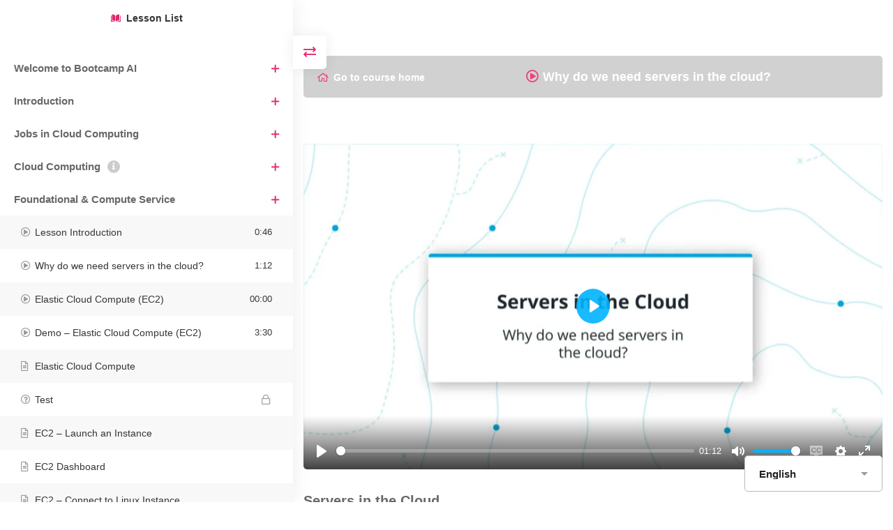

--- FILE ---
content_type: text/html; charset=UTF-8
request_url: https://www.bootcampai.org/courses/nd-cloud-devops-aws-2/lesson/why-do-we-need-servers-in-the-cloud/
body_size: 34835
content:
			<!doctype html>
			<html dir="ltr" lang="en-GB" prefix="og: https://ogp.me/ns#">

			<head>
				<meta charset="UTF-8" />
				<meta name="viewport" content="width=device-width, initial-scale=1" />
				<link rel="profile" href="https://gmpg.org/xfn/11" />
			<title>Why do we need servers in the cloud? - Bootcamp AI</title>
<script>
      if(typeof window.typebotWpUser === "undefined"){
      window.typebotWpUser = {
          "WP ID":"0",
          "WP Username":"",
          "WP Email":"",
          "WP First name":"",
          "WP Last name":""
        }
      }
      </script>	<style>img:is([sizes="auto" i], [sizes^="auto," i]) { contain-intrinsic-size: 3000px 1500px }</style>
	
		<!-- All in One SEO 4.6.7.1 - aioseo.com -->
		<meta name="description" content="Servers in the Cloud Servers in the cloud have revolutionized the IT industry. Scale capacity up and down based on demands. Storage, more memory, and computing power can be added as needed. Obtain servers in minutes. No need for onsite hardware or capital expenses." />
		<meta name="robots" content="noindex, max-snippet:-1, max-image-preview:large, max-video-preview:-1" />
		<link rel="canonical" href="https://www.bootcampai.org/courses/nd-cloud-devops-aws-2/lesson/why-do-we-need-servers-in-the-cloud/" />
		<meta name="generator" content="All in One SEO (AIOSEO) 4.6.7.1" />
		<meta property="og:locale" content="en_GB" />
		<meta property="og:site_name" content="Bootcamp AI - Bridging the technology gap" />
		<meta property="og:type" content="article" />
		<meta property="og:title" content="Why do we need servers in the cloud? - Bootcamp AI" />
		<meta property="og:description" content="Servers in the Cloud Servers in the cloud have revolutionized the IT industry. Scale capacity up and down based on demands. Storage, more memory, and computing power can be added as needed. Obtain servers in minutes. No need for onsite hardware or capital expenses." />
		<meta property="og:url" content="https://www.bootcampai.org/courses/nd-cloud-devops-aws-2/lesson/why-do-we-need-servers-in-the-cloud/" />
		<meta property="og:image" content="https://www.bootcampai.org/wp-content/uploads/2021/09/output-onlinepngtools-1.png" />
		<meta property="og:image:secure_url" content="https://www.bootcampai.org/wp-content/uploads/2021/09/output-onlinepngtools-1.png" />
		<meta property="og:image:width" content="643" />
		<meta property="og:image:height" content="649" />
		<meta property="article:published_time" content="2023-09-03T23:52:08+00:00" />
		<meta property="article:modified_time" content="2023-10-30T15:32:34+00:00" />
		<meta property="article:publisher" content="https://www.facebook.com/bootcampai.org/" />
		<meta name="twitter:card" content="summary" />
		<meta name="twitter:site" content="@bootcamp_ai" />
		<meta name="twitter:title" content="Why do we need servers in the cloud? - Bootcamp AI" />
		<meta name="twitter:description" content="Servers in the Cloud Servers in the cloud have revolutionized the IT industry. Scale capacity up and down based on demands. Storage, more memory, and computing power can be added as needed. Obtain servers in minutes. No need for onsite hardware or capital expenses." />
		<meta name="twitter:creator" content="@bootcamp_ai" />
		<meta name="twitter:image" content="https://www.bootcampai.org//wp-content/uploads/2022/05/android-icon.svg" />
		<script type="application/ld+json" class="aioseo-schema">
			{"@context":"https:\/\/schema.org","@graph":[{"@type":"BreadcrumbList","@id":"https:\/\/www.bootcampai.org\/courses\/nd-cloud-devops-aws-2\/lesson\/why-do-we-need-servers-in-the-cloud\/#breadcrumblist","itemListElement":[{"@type":"ListItem","@id":"https:\/\/www.bootcampai.org\/#listItem","position":1,"name":"Home","item":"https:\/\/www.bootcampai.org\/","nextItem":"https:\/\/www.bootcampai.org\/courses\/nd-cloud-devops-aws-2\/lesson\/why-do-we-need-servers-in-the-cloud\/#listItem"},{"@type":"ListItem","@id":"https:\/\/www.bootcampai.org\/courses\/nd-cloud-devops-aws-2\/lesson\/why-do-we-need-servers-in-the-cloud\/#listItem","position":2,"name":"Why do we need servers in the cloud?","previousItem":"https:\/\/www.bootcampai.org\/#listItem"}]},{"@type":"Organization","@id":"https:\/\/www.bootcampai.org\/#organization","name":"Bootcamp AI","description":"Bridging the technology gap","url":"https:\/\/www.bootcampai.org\/","logo":{"@type":"ImageObject","url":"https:\/\/www.bootcampai.org\/wp-content\/uploads\/2021\/09\/output-onlinepngtools-1.png","@id":"https:\/\/www.bootcampai.org\/courses\/nd-cloud-devops-aws-2\/lesson\/why-do-we-need-servers-in-the-cloud\/#organizationLogo","width":643,"height":649},"image":{"@id":"https:\/\/www.bootcampai.org\/courses\/nd-cloud-devops-aws-2\/lesson\/why-do-we-need-servers-in-the-cloud\/#organizationLogo"},"sameAs":["https:\/\/www.facebook.com\/bootcampai.org\/","https:\/\/twitter.com\/bootcamp_ai","https:\/\/www.youtube.com\/channel\/UC60I2b-XbEoD1mkb0CVK3Uw","https:\/\/ec.linkedin.com\/company\/bootcamp-ai"]},{"@type":"WebPage","@id":"https:\/\/www.bootcampai.org\/courses\/nd-cloud-devops-aws-2\/lesson\/why-do-we-need-servers-in-the-cloud\/#webpage","url":"https:\/\/www.bootcampai.org\/courses\/nd-cloud-devops-aws-2\/lesson\/why-do-we-need-servers-in-the-cloud\/","name":"Why do we need servers in the cloud? - Bootcamp AI","description":"Servers in the Cloud Servers in the cloud have revolutionized the IT industry. Scale capacity up and down based on demands. Storage, more memory, and computing power can be added as needed. Obtain servers in minutes. No need for onsite hardware or capital expenses.","inLanguage":"en-GB","isPartOf":{"@id":"https:\/\/www.bootcampai.org\/#website"},"breadcrumb":{"@id":"https:\/\/www.bootcampai.org\/courses\/nd-cloud-devops-aws-2\/lesson\/why-do-we-need-servers-in-the-cloud\/#breadcrumblist"},"datePublished":"2023-09-03T18:52:08-05:00","dateModified":"2023-10-30T10:32:34-05:00"},{"@type":"WebSite","@id":"https:\/\/www.bootcampai.org\/#website","url":"https:\/\/www.bootcampai.org\/","name":"Bootcamp AI","alternateName":"AI Bootcamp","description":"Bridging the technology gap","inLanguage":"en-GB","publisher":{"@id":"https:\/\/www.bootcampai.org\/#organization"}}]}
		</script>
		<!-- All in One SEO -->

<script>window._wca = window._wca || [];</script>
<link rel='dns-prefetch' href='//stats.wp.com' />
<link rel='dns-prefetch' href='//www.googletagmanager.com' />
<link rel="alternate" type="application/rss+xml" title="Bootcamp AI &raquo; Feed" href="https://www.bootcampai.org/feed/" />
<link rel="alternate" type="application/rss+xml" title="Bootcamp AI &raquo; Comments Feed" href="https://www.bootcampai.org/comments/feed/" />
<link rel='stylesheet' id='wp-block-library-css' href='https://www.bootcampai.org/wp-includes/css/dist/block-library/style.min.css' type='text/css' media='all' />
<style id='wp-block-library-theme-inline-css' type='text/css'>
.wp-block-audio :where(figcaption){color:#555;font-size:13px;text-align:center}.is-dark-theme .wp-block-audio :where(figcaption){color:#ffffffa6}.wp-block-audio{margin:0 0 1em}.wp-block-code{border:1px solid #ccc;border-radius:4px;font-family:Menlo,Consolas,monaco,monospace;padding:.8em 1em}.wp-block-embed :where(figcaption){color:#555;font-size:13px;text-align:center}.is-dark-theme .wp-block-embed :where(figcaption){color:#ffffffa6}.wp-block-embed{margin:0 0 1em}.blocks-gallery-caption{color:#555;font-size:13px;text-align:center}.is-dark-theme .blocks-gallery-caption{color:#ffffffa6}:root :where(.wp-block-image figcaption){color:#555;font-size:13px;text-align:center}.is-dark-theme :root :where(.wp-block-image figcaption){color:#ffffffa6}.wp-block-image{margin:0 0 1em}.wp-block-pullquote{border-bottom:4px solid;border-top:4px solid;color:currentColor;margin-bottom:1.75em}.wp-block-pullquote cite,.wp-block-pullquote footer,.wp-block-pullquote__citation{color:currentColor;font-size:.8125em;font-style:normal;text-transform:uppercase}.wp-block-quote{border-left:.25em solid;margin:0 0 1.75em;padding-left:1em}.wp-block-quote cite,.wp-block-quote footer{color:currentColor;font-size:.8125em;font-style:normal;position:relative}.wp-block-quote:where(.has-text-align-right){border-left:none;border-right:.25em solid;padding-left:0;padding-right:1em}.wp-block-quote:where(.has-text-align-center){border:none;padding-left:0}.wp-block-quote.is-large,.wp-block-quote.is-style-large,.wp-block-quote:where(.is-style-plain){border:none}.wp-block-search .wp-block-search__label{font-weight:700}.wp-block-search__button{border:1px solid #ccc;padding:.375em .625em}:where(.wp-block-group.has-background){padding:1.25em 2.375em}.wp-block-separator.has-css-opacity{opacity:.4}.wp-block-separator{border:none;border-bottom:2px solid;margin-left:auto;margin-right:auto}.wp-block-separator.has-alpha-channel-opacity{opacity:1}.wp-block-separator:not(.is-style-wide):not(.is-style-dots){width:100px}.wp-block-separator.has-background:not(.is-style-dots){border-bottom:none;height:1px}.wp-block-separator.has-background:not(.is-style-wide):not(.is-style-dots){height:2px}.wp-block-table{margin:0 0 1em}.wp-block-table td,.wp-block-table th{word-break:normal}.wp-block-table :where(figcaption){color:#555;font-size:13px;text-align:center}.is-dark-theme .wp-block-table :where(figcaption){color:#ffffffa6}.wp-block-video :where(figcaption){color:#555;font-size:13px;text-align:center}.is-dark-theme .wp-block-video :where(figcaption){color:#ffffffa6}.wp-block-video{margin:0 0 1em}:root :where(.wp-block-template-part.has-background){margin-bottom:0;margin-top:0;padding:1.25em 2.375em}
</style>
<link rel='stylesheet' id='mediaelement-css' href='https://www.bootcampai.org/wp-includes/js/mediaelement/mediaelementplayer-legacy.min.css' type='text/css' media='all' />
<link rel='stylesheet' id='wp-mediaelement-css' href='https://www.bootcampai.org/wp-includes/js/mediaelement/wp-mediaelement.min.css' type='text/css' media='all' />
<style id='jetpack-sharing-buttons-style-inline-css' type='text/css'>
.jetpack-sharing-buttons__services-list{display:flex;flex-direction:row;flex-wrap:wrap;gap:0;list-style-type:none;margin:5px;padding:0}.jetpack-sharing-buttons__services-list.has-small-icon-size{font-size:12px}.jetpack-sharing-buttons__services-list.has-normal-icon-size{font-size:16px}.jetpack-sharing-buttons__services-list.has-large-icon-size{font-size:24px}.jetpack-sharing-buttons__services-list.has-huge-icon-size{font-size:36px}@media print{.jetpack-sharing-buttons__services-list{display:none!important}}.editor-styles-wrapper .wp-block-jetpack-sharing-buttons{gap:0;padding-inline-start:0}ul.jetpack-sharing-buttons__services-list.has-background{padding:1.25em 2.375em}
</style>
<style id='classic-theme-styles-inline-css' type='text/css'>
/*! This file is auto-generated */
.wp-block-button__link{color:#fff;background-color:#32373c;border-radius:9999px;box-shadow:none;text-decoration:none;padding:calc(.667em + 2px) calc(1.333em + 2px);font-size:1.125em}.wp-block-file__button{background:#32373c;color:#fff;text-decoration:none}
</style>
<style id='global-styles-inline-css' type='text/css'>
:root{--wp--preset--aspect-ratio--square: 1;--wp--preset--aspect-ratio--4-3: 4/3;--wp--preset--aspect-ratio--3-4: 3/4;--wp--preset--aspect-ratio--3-2: 3/2;--wp--preset--aspect-ratio--2-3: 2/3;--wp--preset--aspect-ratio--16-9: 16/9;--wp--preset--aspect-ratio--9-16: 9/16;--wp--preset--color--black: #000000;--wp--preset--color--cyan-bluish-gray: #abb8c3;--wp--preset--color--white: #ffffff;--wp--preset--color--pale-pink: #f78da7;--wp--preset--color--vivid-red: #cf2e2e;--wp--preset--color--luminous-vivid-orange: #ff6900;--wp--preset--color--luminous-vivid-amber: #fcb900;--wp--preset--color--light-green-cyan: #7bdcb5;--wp--preset--color--vivid-green-cyan: #00d084;--wp--preset--color--pale-cyan-blue: #8ed1fc;--wp--preset--color--vivid-cyan-blue: #0693e3;--wp--preset--color--vivid-purple: #9b51e0;--wp--preset--gradient--vivid-cyan-blue-to-vivid-purple: linear-gradient(135deg,rgba(6,147,227,1) 0%,rgb(155,81,224) 100%);--wp--preset--gradient--light-green-cyan-to-vivid-green-cyan: linear-gradient(135deg,rgb(122,220,180) 0%,rgb(0,208,130) 100%);--wp--preset--gradient--luminous-vivid-amber-to-luminous-vivid-orange: linear-gradient(135deg,rgba(252,185,0,1) 0%,rgba(255,105,0,1) 100%);--wp--preset--gradient--luminous-vivid-orange-to-vivid-red: linear-gradient(135deg,rgba(255,105,0,1) 0%,rgb(207,46,46) 100%);--wp--preset--gradient--very-light-gray-to-cyan-bluish-gray: linear-gradient(135deg,rgb(238,238,238) 0%,rgb(169,184,195) 100%);--wp--preset--gradient--cool-to-warm-spectrum: linear-gradient(135deg,rgb(74,234,220) 0%,rgb(151,120,209) 20%,rgb(207,42,186) 40%,rgb(238,44,130) 60%,rgb(251,105,98) 80%,rgb(254,248,76) 100%);--wp--preset--gradient--blush-light-purple: linear-gradient(135deg,rgb(255,206,236) 0%,rgb(152,150,240) 100%);--wp--preset--gradient--blush-bordeaux: linear-gradient(135deg,rgb(254,205,165) 0%,rgb(254,45,45) 50%,rgb(107,0,62) 100%);--wp--preset--gradient--luminous-dusk: linear-gradient(135deg,rgb(255,203,112) 0%,rgb(199,81,192) 50%,rgb(65,88,208) 100%);--wp--preset--gradient--pale-ocean: linear-gradient(135deg,rgb(255,245,203) 0%,rgb(182,227,212) 50%,rgb(51,167,181) 100%);--wp--preset--gradient--electric-grass: linear-gradient(135deg,rgb(202,248,128) 0%,rgb(113,206,126) 100%);--wp--preset--gradient--midnight: linear-gradient(135deg,rgb(2,3,129) 0%,rgb(40,116,252) 100%);--wp--preset--font-size--small: 13px;--wp--preset--font-size--medium: 20px;--wp--preset--font-size--large: 36px;--wp--preset--font-size--x-large: 42px;--wp--preset--spacing--20: 0.44rem;--wp--preset--spacing--30: 0.67rem;--wp--preset--spacing--40: 1rem;--wp--preset--spacing--50: 1.5rem;--wp--preset--spacing--60: 2.25rem;--wp--preset--spacing--70: 3.38rem;--wp--preset--spacing--80: 5.06rem;--wp--preset--shadow--natural: 6px 6px 9px rgba(0, 0, 0, 0.2);--wp--preset--shadow--deep: 12px 12px 50px rgba(0, 0, 0, 0.4);--wp--preset--shadow--sharp: 6px 6px 0px rgba(0, 0, 0, 0.2);--wp--preset--shadow--outlined: 6px 6px 0px -3px rgba(255, 255, 255, 1), 6px 6px rgba(0, 0, 0, 1);--wp--preset--shadow--crisp: 6px 6px 0px rgba(0, 0, 0, 1);}:where(.is-layout-flex){gap: 0.5em;}:where(.is-layout-grid){gap: 0.5em;}body .is-layout-flex{display: flex;}.is-layout-flex{flex-wrap: wrap;align-items: center;}.is-layout-flex > :is(*, div){margin: 0;}body .is-layout-grid{display: grid;}.is-layout-grid > :is(*, div){margin: 0;}:where(.wp-block-columns.is-layout-flex){gap: 2em;}:where(.wp-block-columns.is-layout-grid){gap: 2em;}:where(.wp-block-post-template.is-layout-flex){gap: 1.25em;}:where(.wp-block-post-template.is-layout-grid){gap: 1.25em;}.has-black-color{color: var(--wp--preset--color--black) !important;}.has-cyan-bluish-gray-color{color: var(--wp--preset--color--cyan-bluish-gray) !important;}.has-white-color{color: var(--wp--preset--color--white) !important;}.has-pale-pink-color{color: var(--wp--preset--color--pale-pink) !important;}.has-vivid-red-color{color: var(--wp--preset--color--vivid-red) !important;}.has-luminous-vivid-orange-color{color: var(--wp--preset--color--luminous-vivid-orange) !important;}.has-luminous-vivid-amber-color{color: var(--wp--preset--color--luminous-vivid-amber) !important;}.has-light-green-cyan-color{color: var(--wp--preset--color--light-green-cyan) !important;}.has-vivid-green-cyan-color{color: var(--wp--preset--color--vivid-green-cyan) !important;}.has-pale-cyan-blue-color{color: var(--wp--preset--color--pale-cyan-blue) !important;}.has-vivid-cyan-blue-color{color: var(--wp--preset--color--vivid-cyan-blue) !important;}.has-vivid-purple-color{color: var(--wp--preset--color--vivid-purple) !important;}.has-black-background-color{background-color: var(--wp--preset--color--black) !important;}.has-cyan-bluish-gray-background-color{background-color: var(--wp--preset--color--cyan-bluish-gray) !important;}.has-white-background-color{background-color: var(--wp--preset--color--white) !important;}.has-pale-pink-background-color{background-color: var(--wp--preset--color--pale-pink) !important;}.has-vivid-red-background-color{background-color: var(--wp--preset--color--vivid-red) !important;}.has-luminous-vivid-orange-background-color{background-color: var(--wp--preset--color--luminous-vivid-orange) !important;}.has-luminous-vivid-amber-background-color{background-color: var(--wp--preset--color--luminous-vivid-amber) !important;}.has-light-green-cyan-background-color{background-color: var(--wp--preset--color--light-green-cyan) !important;}.has-vivid-green-cyan-background-color{background-color: var(--wp--preset--color--vivid-green-cyan) !important;}.has-pale-cyan-blue-background-color{background-color: var(--wp--preset--color--pale-cyan-blue) !important;}.has-vivid-cyan-blue-background-color{background-color: var(--wp--preset--color--vivid-cyan-blue) !important;}.has-vivid-purple-background-color{background-color: var(--wp--preset--color--vivid-purple) !important;}.has-black-border-color{border-color: var(--wp--preset--color--black) !important;}.has-cyan-bluish-gray-border-color{border-color: var(--wp--preset--color--cyan-bluish-gray) !important;}.has-white-border-color{border-color: var(--wp--preset--color--white) !important;}.has-pale-pink-border-color{border-color: var(--wp--preset--color--pale-pink) !important;}.has-vivid-red-border-color{border-color: var(--wp--preset--color--vivid-red) !important;}.has-luminous-vivid-orange-border-color{border-color: var(--wp--preset--color--luminous-vivid-orange) !important;}.has-luminous-vivid-amber-border-color{border-color: var(--wp--preset--color--luminous-vivid-amber) !important;}.has-light-green-cyan-border-color{border-color: var(--wp--preset--color--light-green-cyan) !important;}.has-vivid-green-cyan-border-color{border-color: var(--wp--preset--color--vivid-green-cyan) !important;}.has-pale-cyan-blue-border-color{border-color: var(--wp--preset--color--pale-cyan-blue) !important;}.has-vivid-cyan-blue-border-color{border-color: var(--wp--preset--color--vivid-cyan-blue) !important;}.has-vivid-purple-border-color{border-color: var(--wp--preset--color--vivid-purple) !important;}.has-vivid-cyan-blue-to-vivid-purple-gradient-background{background: var(--wp--preset--gradient--vivid-cyan-blue-to-vivid-purple) !important;}.has-light-green-cyan-to-vivid-green-cyan-gradient-background{background: var(--wp--preset--gradient--light-green-cyan-to-vivid-green-cyan) !important;}.has-luminous-vivid-amber-to-luminous-vivid-orange-gradient-background{background: var(--wp--preset--gradient--luminous-vivid-amber-to-luminous-vivid-orange) !important;}.has-luminous-vivid-orange-to-vivid-red-gradient-background{background: var(--wp--preset--gradient--luminous-vivid-orange-to-vivid-red) !important;}.has-very-light-gray-to-cyan-bluish-gray-gradient-background{background: var(--wp--preset--gradient--very-light-gray-to-cyan-bluish-gray) !important;}.has-cool-to-warm-spectrum-gradient-background{background: var(--wp--preset--gradient--cool-to-warm-spectrum) !important;}.has-blush-light-purple-gradient-background{background: var(--wp--preset--gradient--blush-light-purple) !important;}.has-blush-bordeaux-gradient-background{background: var(--wp--preset--gradient--blush-bordeaux) !important;}.has-luminous-dusk-gradient-background{background: var(--wp--preset--gradient--luminous-dusk) !important;}.has-pale-ocean-gradient-background{background: var(--wp--preset--gradient--pale-ocean) !important;}.has-electric-grass-gradient-background{background: var(--wp--preset--gradient--electric-grass) !important;}.has-midnight-gradient-background{background: var(--wp--preset--gradient--midnight) !important;}.has-small-font-size{font-size: var(--wp--preset--font-size--small) !important;}.has-medium-font-size{font-size: var(--wp--preset--font-size--medium) !important;}.has-large-font-size{font-size: var(--wp--preset--font-size--large) !important;}.has-x-large-font-size{font-size: var(--wp--preset--font-size--x-large) !important;}
:where(.wp-block-post-template.is-layout-flex){gap: 1.25em;}:where(.wp-block-post-template.is-layout-grid){gap: 1.25em;}
:where(.wp-block-columns.is-layout-flex){gap: 2em;}:where(.wp-block-columns.is-layout-grid){gap: 2em;}
:root :where(.wp-block-pullquote){font-size: 1.5em;line-height: 1.6;}
</style>
<link rel='stylesheet' id='pmpro_frontend-css' href='https://www.bootcampai.org/wp-content/plugins/paid-memberships-pro/css/frontend.css' type='text/css' media='screen' />
<link rel='stylesheet' id='pmpro_print-css' href='https://www.bootcampai.org/wp-content/plugins/paid-memberships-pro/css/print.css' type='text/css' media='print' />
<link rel='stylesheet' id='buttons-css' href='https://www.bootcampai.org/wp-includes/css/buttons.min.css' type='text/css' media='all' />
<link rel='stylesheet' id='dashicons-css' href='https://www.bootcampai.org/wp-includes/css/dashicons.min.css' type='text/css' media='all' />
<link rel='stylesheet' id='editor-buttons-css' href='https://www.bootcampai.org/wp-includes/css/editor.min.css' type='text/css' media='all' />
<link rel='stylesheet' id='tutor-icon-css' href='https://www.bootcampai.org/wp-content/plugins/tutor/assets/icons/css/tutor-icon.css' type='text/css' media='all' />
<link rel='stylesheet' id='tutor-plyr-css' href='https://www.bootcampai.org/wp-content/plugins/tutor/assets/packages/plyr/plyr.css' type='text/css' media='all' />
<link rel='stylesheet' id='tutor-frontend-css' href='https://www.bootcampai.org/wp-content/plugins/tutor/assets/css/tutor-front.min.css' type='text/css' media='all' />
<style id='tutor-frontend-inline-css' type='text/css'>
:root{ --tutor-text-color: #e03367; --tutor-light-color: #e03367;}
</style>
<style id='woocommerce-inline-inline-css' type='text/css'>
.woocommerce form .form-row .required { visibility: visible; }
</style>
<link rel='stylesheet' id='font-awesome-pro-css' href='https://www.bootcampai.org/wp-content/themes/edumall/assets/fonts/awesome/css/fontawesome-all.min.css' type='text/css' media='all' />
<link rel='stylesheet' id='swiper-css' href='https://www.bootcampai.org/wp-content/plugins/elementor/assets/lib/swiper/v8/css/swiper.min.css' type='text/css' media='all' />
<link rel='stylesheet' id='lightgallery-css' href='https://www.bootcampai.org/wp-content/themes/edumall/assets/libs/lightGallery/css/lightgallery.min.css' type='text/css' media='all' />
<link rel='stylesheet' id='edumall-style-css' href='https://www.bootcampai.org/wp-content/themes/edumall/style.css' type='text/css' media='all' />
<style id='edumall-style-inline-css' type='text/css'>
:root {
				--edumall-typography-body-font-family: -apple-system, BlinkMacSystemFont, "Segoe UI", Roboto, Oxygen-Sans, Ubuntu, Cantarell, "Helvetica Neue", sans-serif;
				--edumall-typography-body-font-size: 15px;
				--edumall-typography-body-font-weight: 400;
				--edumall-typography-body-line-height: 1;
				--edumall-typography-body-letter-spacing: 0em;
				--edumall-typography-headings-font-family: -apple-system, BlinkMacSystemFont, "Segoe UI", Roboto, Oxygen-Sans, Ubuntu, Cantarell, "Helvetica Neue", sans-serif;
				--edumall-typography-headings-font-weight: 700;
				--edumall-typography-headings-line-height: 1;
				--edumall-typography-headings-letter-spacing: 0em;
				--edumall-color-primary: #e2246a;
				--edumall-color-primary-rgb: 226, 36, 106;
				--edumall-color-secondary: #ef407b;
				--edumall-color-third: #d1d1d1;
				--edumall-color-text: #353535;
				--edumall-color-text-bit-lighten: #7e7e7e;
				--edumall-color-text-lighten: #0a0a0a;
				--edumall-color-heading: #686868;
				--edumall-color-link: #ff006e;
				--edumall-color-link-hover: #ff006e;
				--edumall-color-box-white-background: #fff;
				--edumall-color-box-white-border: #ededed;
				--edumall-color-box-grey-background: #f8f8f8;
				--edumall-color-box-light-grey-background: #f9f9fb;
				--edumall-color-box-fill-separator: #eee;
				--edumall-color-box-border: #eee;
				--edumall-color-box-border-lighten: #ededed;
				--edumall-color-form-text: #252525;
				--edumall-color-form-border: #bababa;
				--edumall-color-form-background: #ffffff;
				--edumall-color-form-focus-text: #252525;
				--edumall-color-form-focus-border: #e2246a;
				--edumall-color-form-focus-background: rgba(255,255,255,0.88);
				--edumall-color-sub-menu-border: #ededed;
				--edumall-color-sub-menu-background: #fff;
			}
.boxed{max-width:1200px}::-moz-selection{color:#fff;background-color:#e2246a}::selection{color:#fff;background-color:#e2246a}.primary-fill-color{fill:#e2246a}mark,.primary-color.primary-color,.growl-close:hover,.link-transition-02,.edumall-infinite-loader,.edumall-blog-caption-style-03 .tm-button,.tm-portfolio .post-categories a:hover,.tm-portfolio .post-title a:hover,.edumall-timeline.style-01 .title,.edumall-timeline.style-01 .timeline-dot,.tm-google-map .style-signal .animated-dot,.edumall-list .marker,.tm-social-networks .link:hover,.tm-social-networks.style-solid-rounded-icon .link,.edumall-team-member-style-01 .social-networks a:hover,.edumall-modern-carousel-style-02 .slide-button,.tm-slider a:hover .heading,.woosw-area .woosw-inner .woosw-content .woosw-content-bot .woosw-content-bot-inner .woosw-page a:hover,.woosw-continue:hover,.tm-menu .menu-price,.woocommerce-widget-layered-nav-list a:hover,.blog-nav-links h6:before,.page-main-content .search-form .search-submit,.page-sidebar .widget_pages .current-menu-item>a,.page-sidebar .widget_nav_menu .current-menu-item>a,.comment-list .comment-actions a:hover,.portfolio-nav-links.style-01 .inner>a:hover,.portfolio-nav-links.style-02 .nav-list .hover,.edumall-nice-select-wrap .edumall-nice-select li.selected:before,.elementor-widget-tm-icon-box.edumall-icon-box-style-01 .edumall-box:hover div.tm-button.style-text,.elementor-widget-tm-icon-box.edumall-icon-box-style-01 a.tm-button.style-text:hover,.tm-image-box.edumall-box:hover div.tm-button.style-text,.tm-image-box a.tm-button.style-text:hover,form.isw-swatches.isw-swatches--in-single .isw-swatch--isw_text .isw-term.isw-enabled:hover,form.isw-swatches.isw-swatches--in-single .isw-swatch--isw_text .isw-term.isw-selected,.wishlist-btn.style-02 a:hover,.compare-btn.style-02 a:hover,.order-by .selected-order a,.edumall-product-price-filter .current-state,.cart-collaterals .order-total .amount,.woocommerce-mini-cart__empty-message .empty-basket,.woocommerce .cart_list.product_list_widget a:hover,.woocommerce .cart.shop_table td.product-name a:hover,.woocommerce ul.product_list_widget li .product-title:hover,.entry-product-meta a:hover,.edumall-product .woocommerce-loop-product__title a:hover,.edumall-product .loop-product__category a:hover,.popup-product-quick-view .product_title a:hover,.woocommerce .wc_payment_methods .payment-selected .payment_title,.woocommerce .wc_payment_methods .payment_title:hover,.woocommerce-MyAccount-content .woocommerce-Address-title a,.woosw-area.woosw-area .woosw-inner .woosw-content .woosw-content-mid table.woosw-content-items .woosw-content-item .woosw-content-item--title a:hover,.woosc-area .woosc-inner .woosc-table .woosc-table-inner .woosc-table-items table thead tr th a:hover,.woosc-area .woosc-inner .woosc-table .woosc-table-inner .woosc-table-items .button,.woocommerce nav.woocommerce-pagination ul li a:hover{color:#e2246a}.primary-background-color,.link-transition-02:after,.wp-block-tag-cloud a:hover,.wp-block-calendar #today,.edumall-nice-select-wrap .edumall-nice-select li:hover,.edumall-progress .progress-bar,.edumall-link-animate-border .heading-primary a mark:after,.edumall-blog-caption-style-03 .tm-button.style-bottom-line .button-content-wrapper:after,.hint--primary:after,[data-fp-section-skin='dark'] #fp-nav ul li a span,[data-fp-section-skin='dark'] .fp-slidesNav ul li a span,.page-scroll-up,.top-bar-01 .top-bar-button,.tm-social-networks.style-flat-rounded-icon .link:hover,.tm-swiper .swiper-pagination-progressbar .swiper-pagination-progressbar-fill,.tm-social-networks.style-flat-rounded-icon .link,.tm-social-networks.style-solid-rounded-icon .link:hover,.portfolio-overlay-group-01.portfolio-overlay-colored-faded .post-overlay,.edumall-modern-carousel .slide-tag,.edumall-light-gallery .edumall-box .edumall-overlay,.edumall-modern-carousel-style-02 .slide-button:after,.tm-gradation .item:hover .count,.nav-links a:hover,.single-post .entry-post-feature.post-quote,.entry-portfolio-feature .gallery-item .overlay,.widget_calendar #today,.page-main-content .search-form .search-submit:hover,.woocommerce-notice,.wishlist-btn.style-01 a:hover,.compare-btn.style-01 a:hover,.edumall-product.style-grid .quick-view-icon:hover,.edumall-product.style-grid .woocommerce_loop_add_to_cart_wrap a:hover,.woosc-area .woosc-inner .woosc-table .woosc-table-inner .woosc-table-items .button:hover,.woocommerce nav.woocommerce-pagination ul li span.current,.woocommerce-info,.woocommerce-message,.woocommerce-MyAccount-navigation .is-active a,.woocommerce-MyAccount-navigation a:hover,.edumall-wp-widget-product-layered-nav ul.show-display-check-list .chosen>a:before,.edumall-wp-widget-product-categories-layered-nav ul.show-display-check-list .chosen>a:before{background-color:#e2246a}.primary-background-color-important,.lg-progress-bar .lg-progress{background-color:#e2246a!important}.wp-block-quote,.wp-block-quote.has-text-align-right,.wp-block-quote.has-text-align-right,.edumall-nice-select-wrap.focused .edumall-nice-select-current,.edumall-nice-select-wrap .edumall-nice-select-current:hover,.page-search-popup .search-field,.tm-social-networks.style-solid-rounded-icon .link,.tm-popup-video.type-button .video-play,.widget_pages .current-menu-item,.widget_nav_menu .current-menu-item,.insight-core-bmw .current-menu-item,form.isw-swatches.isw-swatches--in-single .isw-swatch--isw_text .isw-term.isw-selected,.wishlist-btn.style-01 a:hover,.compare-btn.style-01 a:hover,.edumall-wp-widget-product-layered-nav ul.show-display-check-list a:hover:before,.edumall-wp-widget-product-categories-layered-nav ul.show-display-check-list a:hover:before,body.woocommerce-cart table.cart td.actions .coupon .input-text:focus,.woocommerce.single-product div.product .images .thumbnails .item img:hover{border-color:#e2246a}.single-product .woo-single-gallery .edumall-thumbs-swiper .swiper-slide:hover img,.single-product .woo-single-gallery .edumall-thumbs-swiper .swiper-slide-thumb-active img,.lg-outer .lg-thumb-item.active,.lg-outer .lg-thumb-item:hover{border-color:#e2246a!important}.hint--primary.hint--top-left:before,.hint--primary.hint--top-right:before,.hint--primary.hint--top:before{border-top-color:#e2246a}.hint--primary.hint--right:before{border-right-color:#e2246a}.hint--primary.hint--bottom-left:before,.hint--primary.hint--bottom-right:before,.hint--primary.hint--bottom:before,.mini-cart .widget_shopping_cart_content,.single-product .woocommerce-tabs li.active{border-bottom-color:#e2246a}.hint--primary.hint--left:before,.tm-popup-video.type-button .video-play-icon:before{border-left-color:#e2246a}.edumall-accordion-style-01 .edumall-accordion .accordion-section.active .accordion-header,.edumall-accordion-style-01 .edumall-accordion .accordion-section:hover .accordion-header{background-color:rgba(226,36,106,0.7)}.portfolio-overlay-group-01 .post-overlay{background-color:rgba(226,36,106,0.8)}.secondary-color-important{color:#ef407b !important}.secondary-background-color,.hint--secondary:after,.tm-button.style-flat.button-secondary-lighten:after{background-color:#ef407b}.edumall-event-carousel .event-overlay-background{background-color:rgba(239,64,123,0.6)}.tm-zoom-meeting .zoom-countdown .countdown-content .text{color:rgba(239,64,123,0.7)}.tm-button.style-flat.button-secondary-lighten:before{background-color:rgba(239,64,123,0.3)}.tm-button.style-flat.button-secondary-lighten{color:#031f42 !important}.hint--secondary.hint--top-left:before,.hint--secondary.hint--top-right:before,.hint--secondary.hint--top:before{border-top-color:#ef407b}.hint--secondary.hint--right:before{border-right-color:#ef407b}.hint--secondary.hint--bottom-left:before,.hint--secondary.hint--bottom-right:before,.hint--secondary.hint--bottom:before{border-bottom-color:#ef407b}.hint--secondary.hint--left:before{border-left-color:#ef407b}.secondary-border-color{border-color:#ef407b}.secondary-fill-color{fill:#ef407b}.lg-backdrop{background-color:#000 !important}.page-mobile-main-menu>.inner{background-color:#fff;background-image:linear-gradient(138deg,#fff 0,#fff 100%)}
</style>
<link rel='stylesheet' id='perfect-scrollbar-css' href='https://www.bootcampai.org/wp-content/themes/edumall/assets/libs/perfect-scrollbar/css/perfect-scrollbar.min.css' type='text/css' media='all' />
<link rel='stylesheet' id='growl-css' href='https://www.bootcampai.org/wp-content/themes/edumall/assets/libs/growl/css/jquery.growl.min.css' type='text/css' media='all' />
<link rel='stylesheet' id='edumall-woocommerce-css' href='https://www.bootcampai.org/wp-content/themes/edumall/woocommerce.css' type='text/css' media='all' />
<link rel='stylesheet' id='isw-frontend-css' href='https://www.bootcampai.org/wp-content/plugins/insight-swatches/assets/css/style.css' type='text/css' media='all' />
<link rel='stylesheet' id='edumall-tutor-css' href='https://www.bootcampai.org/wp-content/themes/edumall/tutor-lms.css' type='text/css' media='all' />
<script type="text/javascript" id="utils-js-extra">
/* <![CDATA[ */
var userSettings = {"url":"\/","uid":"0","time":"1769376365","secure":"1"};
/* ]]> */
</script>
<script type="text/javascript" src="https://www.bootcampai.org/wp-includes/js/utils.min.js" id="utils-js"></script>
<script type="text/javascript" src="https://www.bootcampai.org/wp-includes/js/jquery/jquery.min.js" id="jquery-core-js"></script>
<script type="text/javascript" src="https://www.bootcampai.org/wp-includes/js/jquery/jquery-migrate.min.js" id="jquery-migrate-js"></script>
<script type="text/javascript" src="https://www.bootcampai.org/wp-content/plugins/woocommerce/assets/js/jquery-blockui/jquery.blockUI.min.js" id="jquery-blockui-js" defer="defer" data-wp-strategy="defer"></script>
<script type="text/javascript" id="wc-add-to-cart-js-extra">
/* <![CDATA[ */
var wc_add_to_cart_params = {"ajax_url":"\/wp-admin\/admin-ajax.php","wc_ajax_url":"\/?wc-ajax=%%endpoint%%","i18n_view_cart":"View cart","cart_url":"https:\/\/www.bootcampai.org\/cart-2\/","is_cart":"","cart_redirect_after_add":"no"};
/* ]]> */
</script>
<script type="text/javascript" src="https://www.bootcampai.org/wp-content/plugins/woocommerce/assets/js/frontend/add-to-cart.min.js" id="wc-add-to-cart-js" defer="defer" data-wp-strategy="defer"></script>
<script type="text/javascript" src="https://www.bootcampai.org/wp-content/plugins/woocommerce/assets/js/js-cookie/js.cookie.min.js" id="js-cookie-js" defer="defer" data-wp-strategy="defer"></script>
<script type="text/javascript" id="woocommerce-js-extra">
/* <![CDATA[ */
var woocommerce_params = {"ajax_url":"\/wp-admin\/admin-ajax.php","wc_ajax_url":"\/?wc-ajax=%%endpoint%%"};
/* ]]> */
</script>
<script type="text/javascript" src="https://www.bootcampai.org/wp-content/plugins/woocommerce/assets/js/frontend/woocommerce.min.js" id="woocommerce-js" defer="defer" data-wp-strategy="defer"></script>
<script type="text/javascript" src="https://stats.wp.com/s-202604.js" id="woocommerce-analytics-js" defer="defer" data-wp-strategy="defer"></script>

<!-- Google Analytics snippet added by Site Kit -->
<script type="text/javascript" src="https://www.googletagmanager.com/gtag/js?id=GT-PLW5M4QZ" id="google_gtagjs-js" async></script>
<script type="text/javascript" id="google_gtagjs-js-after">
/* <![CDATA[ */
window.dataLayer = window.dataLayer || [];function gtag(){dataLayer.push(arguments);}
gtag('set', 'linker', {"domains":["www.bootcampai.org"]} );
gtag("js", new Date());
gtag("set", "developer_id.dZTNiMT", true);
gtag("config", "GT-PLW5M4QZ");
/* ]]> */
</script>

<!-- End Google Analytics snippet added by Site Kit -->
<link rel="https://api.w.org/" href="https://www.bootcampai.org/wp-json/" /><link rel="EditURI" type="application/rsd+xml" title="RSD" href="https://www.bootcampai.org/xmlrpc.php?rsd" />
<meta name="generator" content="WordPress 6.7.4" />
<meta name="generator" content="TutorLMS 1.9.16" />
<meta name="generator" content="WooCommerce 8.7.2" />
<link rel='shortlink' href='https://www.bootcampai.org/?p=53638' />
<meta name="generator" content="Site Kit by Google 1.123.1" /><script>
      if(typeof window.typebotWpUser === "undefined"){
      window.typebotWpUser = {
          "WP ID":"0",
          "WP Username":"",
          "WP Email":"",
          "WP First name":"",
          "WP Last name":""
        }
      }
      </script><style>

	/* write your CSS code here */
	<link rel="stylesheet" href="https://unpkg.com/@antonz/codapi@0.19.0/dist/snippet.css" />

</style>
<script src='https://unpkg.com/@antonz/runno@0.6.1/dist/runno.js'></script>
<script src='https://unpkg.com/@antonz/codapi@0.19.7/dist/engine/wasi.js'></script>
<script src='https://unpkg.com/@antonz/codapi@0.19.7/dist/snippet.js'></script>
<style>

	/* write your CSS code here */
    <style type="text/css">
        #login h1 a, .login h1 a {
            background-image: url(https://www.bootcampai.org/wp-content/themes/edumall /wp-content/uploads/2023/06/Logo-2021-1.png);
		height:65px;
		width:320px;
		background-size: 320px 65px;
		background-repeat: no-repeat;
        	padding-bottom: 30px;
        }
    </style>
</style>
	<style>img#wpstats{display:none}</style>
			<noscript><style>.woocommerce-product-gallery{ opacity: 1 !important; }</style></noscript>
	<meta name="generator" content="Elementor 3.24.2; features: additional_custom_breakpoints; settings: css_print_method-internal, google_font-enabled, font_display-auto">
			<style>
				.e-con.e-parent:nth-of-type(n+4):not(.e-lazyloaded):not(.e-no-lazyload),
				.e-con.e-parent:nth-of-type(n+4):not(.e-lazyloaded):not(.e-no-lazyload) * {
					background-image: none !important;
				}
				@media screen and (max-height: 1024px) {
					.e-con.e-parent:nth-of-type(n+3):not(.e-lazyloaded):not(.e-no-lazyload),
					.e-con.e-parent:nth-of-type(n+3):not(.e-lazyloaded):not(.e-no-lazyload) * {
						background-image: none !important;
					}
				}
				@media screen and (max-height: 640px) {
					.e-con.e-parent:nth-of-type(n+2):not(.e-lazyloaded):not(.e-no-lazyload),
					.e-con.e-parent:nth-of-type(n+2):not(.e-lazyloaded):not(.e-no-lazyload) * {
						background-image: none !important;
					}
				}
			</style>
			<link rel="icon" href="https://www.bootcampai.org/wp-content/uploads/2021/07/cropped-Logo-2021-1-1-32x32.png" sizes="32x32" />
<link rel="icon" href="https://www.bootcampai.org/wp-content/uploads/2021/07/cropped-Logo-2021-1-1-192x192.png" sizes="192x192" />
<link rel="apple-touch-icon" href="https://www.bootcampai.org/wp-content/uploads/2021/07/cropped-Logo-2021-1-1-180x180.png" />
<meta name="msapplication-TileImage" content="https://www.bootcampai.org/wp-content/uploads/2021/07/cropped-Logo-2021-1-1-270x270.png" />
<style id="kirki-inline-styles">button, input[type="button"], input[type="reset"], input[type="submit"], .wp-block-button__link, .button, .wc-forward, .button.button-alt:hover, .elementor-button,.single_add_to_cart_button, a.tutor-button, .tutor-button, a.tutor-btn, .tutor-btn, .tutor-button.tutor-success{color:#ffffff;border-color:#ffffff;background-color:#e2246a;}.wp-block-button.is-style-outline{color:#e2246a;}button:hover, input[type="button"]:hover, input[type="reset"]:hover, input[type="submit"]:hover, .wp-block-button__link:hover, .button:hover, .button:focus, .button-alt, .wc-forward:hover, .wc-forward:focus, .elementor-button:hover,.single_add_to_cart_button:hover, a.tutor-button:hover, .tutor-button:hover, a.tutor-btn:hover, .tutor-btn:hover, .tutor-button.tutor-success:hover{color:#ffffff;border-color:#ffffff;background-color:#e2246a;}.wp-block-button.is-style-outline .wp-block-button__link:hover{color:#e2246a;}.tm-button.style-flat{color:#ffffff;border-color:#e2246a;}.tm-button.style-flat:before{background-color:#e2246a;}.tm-button.style-flat:hover{color:#ffffff;border-color:#e2246a;}.tm-button.style-flat:after{background-color:#ef407b;}.tm-button.style-border, .tm-button.style-thick-border{color:#ffffff;border-color:#e2246a;}.tm-button.style-border:before, .tm-button.style-thick-border:before{background-color:#e2246a;}.tm-button.style-border:hover, .tm-button.style-thick-border:hover{color:#ffffff;border-color:#e2246a;}.tm-button.style-border:after, .tm-button.style-thick-border:after{background-color:#e2246a;}.top-bar-01{padding-top:0px;padding-bottom:0px;border-bottom-width:1px;font-size:13px;line-height:1.85;}.top-bar-01 a{font-size:13px;line-height:1.85;}.header-dark .top-bar-01{background-color:#102175;border-bottom-color:rgba(0, 0, 0, 0);color:#fff;}.header-dark .top-bar-01 .top-bar-user-links a + a:before, .header-dark .top-bar-01 .top-bar-info .info-item + .info-item:before{background:rgba(255, 255, 255, 0.4);}.header-dark .top-bar-01 a{color:#fff;}.header-dark .top-bar-01 a:hover, .top-bar-01 a:focus{color:#ffc221;}.header-dark .top-bar-01 .info-list .info-icon{color:#ffc221;}.header-dark .top-bar-01 .info-list .info-link:hover .info-icon{color:#ffc221;}.header-light:not(.headroom--not-top) .top-bar-01{background-color:rgba(0, 0, 0, 0);border-bottom-color:rgba(255, 255, 255, 0.1);color:#fff;}.header-light:not(.headroom--not-top) .top-bar-01 .top-bar-user-links a + a:before, .header-light:not(.headroom--not-top) .top-bar-01 .top-bar-info .info-item + .info-item:before{background:rgba(255, 255, 255, 0.35);}.header-light:not(.headroom--not-top) .top-bar-01 a{color:#fff;}.header-light:not(.headroom--not-top) .top-bar-01 a:hover, .header-light:not(.headroom--not-top) .top-bar-01 a:focus{color:#ffc221;}.header-light:not(.headroom--not-top) .top-bar-01 .info-list .info-icon{color:#fff;}.header-light:not(.headroom--not-top) .top-bar-01 .info-list .info-link:hover .info-icon{color:#ffc221;}.top-bar-02{padding-top:6px;padding-bottom:6px;border-bottom-width:1px;font-size:15px;line-height:1.74;background-color:#0e0b60;border-bottom-color:rgba(0, 0, 0, 0);color:#fff;}.top-bar-02 a{font-size:15px;line-height:1.74;color:#fff;}.top-bar-02 .top-bar-user-links a + a:before, .top-bar-02 .top-bar-info .info-item + .info-item:before{background:rgba(255, 255, 255, 0.4);}.top-bar-02 a:hover, .top-bar-02 a:focus{color:#ffc221;}.top-bar-02 .info-list .info-icon{color:#ffc221;}.top-bar-02 .info-list .info-link:hover .info-icon{color:#ffc221;}.header-light:not(.headroom--not-top) .top-bar-02{background-color:#031f42;border-bottom-color:#031f42;color:#fff;}.header-light:not(.headroom--not-top) .top-bar-02 .top-bar-user-links a + a:before, .header-light:not(.headroom--not-top) .top-bar-02 .top-bar-info .info-item + .info-item:before{background:rgba(255, 255, 255, 0.35);}.header-light:not(.headroom--not-top) .top-bar-02 a{color:#fff;}.header-light:not(.headroom--not-top) .top-bar-02 a:hover, .header-light:not(.headroom--not-top) .top-bar-02 a:focus{color:#ffc221;}.header-light:not(.headroom--not-top) .top-bar-02 .info-list .info-icon{color:#fff;}.header-light:not(.headroom--not-top) .top-bar-02 .info-list .info-link:hover .info-icon{color:#ffc221;}.top-bar-03{padding-top:0px;padding-bottom:0px;border-bottom-width:1px;font-size:13px;line-height:1.85;background-color:#EBEEF6;border-bottom-color:#eee;color:#696969;}.top-bar-03 a{font-size:13px;line-height:1.85;color:#696969;}.top-bar-03 .top-bar-user-links a + a:before, .top-bar-03 .top-bar-info .info-item + .info-item:before{background:#AAACB2;}.top-bar-03 a:hover, .top-bar-03 a:focus{color:#0071dc;}.top-bar-03 .info-list .info-icon{color:#0071dc;}.top-bar-03 .info-list .info-link:hover .info-icon{color:#0071dc;}.top-bar-03 .social-link{color:#333;}.top-bar-03 .social-link:hover{color:#0071dc;}.header-light:not(.headroom--not-top) .top-bar-03{background-color:rgba(0, 0, 0, 0);border-bottom-color:rgba(255, 255, 255, 0.1);color:#fff;}.header-light:not(.headroom--not-top) .top-bar-03 .top-bar-user-links a + a:before, .header-light:not(.headroom--not-top) .top-bar-03 .top-bar-info .info-item + .info-item:before{background:rgba(255, 255, 255, 0.35);}.header-light:not(.headroom--not-top) .top-bar-03 a{color:#fff;}.header-light:not(.headroom--not-top) .top-bar-03 a:hover, .header-light:not(.headroom--not-top) .top-bar-03 a:focus{color:#ffc221;}.header-light:not(.headroom--not-top) .top-bar-03 .info-list .info-icon{color:#fff;}.header-light:not(.headroom--not-top) .top-bar-03 .info-list .info-link:hover .info-icon{color:#ffc221;}.top-bar-04{padding-top:0px;padding-bottom:0px;border-bottom-width:1px;font-size:13px;font-weight:400;line-height:1.85;background-color:#fff;border-bottom-color:#eee;color:#696969;}.top-bar-04 a{font-size:13px;font-weight:500;line-height:1.85;color:#696969;}.top-bar-04 .top-bar-info .info-item + .info-item:before, .top-bar-04 .top-bar-right .top-bar-wrap div + div:before{background:#e5e5e5;}.top-bar-04 a:hover, .top-bar-04 a:focus{color:#0071dc;}.top-bar-04 .info-list .info-icon{color:#0071dc;}.top-bar-04 .info-list .info-link:hover .info-icon{color:#0071dc;}.top-bar-04 .social-link{color:#333;}.top-bar-04 .social-link:hover{color:#0071dc;}.header-light:not(.headroom--not-top) .top-bar-04{background-color:rgba(0, 0, 0, 0);border-bottom-color:rgba(255, 255, 255, 0.1);color:#fff;}.header-light:not(.headroom--not-top) .top-bar-04 .top-bar-user-links a + a:before, .header-light:not(.headroom--not-top) .top-bar-04 .top-bar-info .info-item + .info-item:before{background:rgba(255, 255, 255, 0.35);}.header-light:not(.headroom--not-top) .top-bar-04 a{color:#fff;}.header-light:not(.headroom--not-top) .top-bar-04 a:hover, .header-light:not(.headroom--not-top) .top-bar-04 a:focus{color:#ffc221;}.header-light:not(.headroom--not-top) .top-bar-04 .info-list .info-icon{color:#fff;}.header-light:not(.headroom--not-top) .top-bar-04 .info-list .info-link:hover .info-icon{color:#ffc221;}.top-bar-05{padding-top:0px;padding-bottom:0px;border-bottom-width:1px;font-size:13px;line-height:1.85;}.top-bar-05 a{font-size:13px;line-height:1.85;}.header-dark .top-bar-05{background-color:#031f42;border-bottom-color:rgba(0, 0, 0, 0);color:#fff;}.header-dark .top-bar-05 .top-bar-user-links a + a:before, .header-dark .top-bar-05 .top-bar-info .info-item + .info-item:before{background:rgba(255, 255, 255, 0.4);}.header-dark .top-bar-05 a{color:#fff;}.header-dark .top-bar-05 a:hover, .top-bar-05 a:focus{color:#ffc221;}.header-dark .top-bar-05 .info-list .info-icon{color:#ffc221;}.header-dark .top-bar-05 .info-list .info-link:hover .info-icon{color:#ffc221;}.header-light:not(.headroom--not-top) .top-bar-05{background-color:rgba(0, 0, 0, 0);border-bottom-color:rgba(255, 255, 255, 0.1);color:#fff;}.header-light:not(.headroom--not-top) .top-bar-05 .top-bar-user-links a + a:before, .header-light:not(.headroom--not-top) .top-bar-05 .top-bar-info .info-item + .info-item:before{background:rgba(255, 255, 255, 0.35);}.header-light:not(.headroom--not-top) .top-bar-05 a{color:#fff;}.header-light:not(.headroom--not-top) .top-bar-05 a:hover, .header-light:not(.headroom--not-top) .top-bar-05 a:focus{color:#ffc221;}.header-light:not(.headroom--not-top) .top-bar-05 .info-list .info-icon{color:#fff;}.header-light:not(.headroom--not-top) .top-bar-05 .info-list .info-link:hover .info-icon{color:#ffc221;}.headroom--not-top .page-header-inner .header-wrap{min-height:50px;padding-top:0px!important;padding-bottom:0px!important;}#page-header.headroom--not-top .page-header-inner{background:#ffffff;background-color:#ffffff;background-repeat:no-repeat;background-position:center center;background-attachment:scroll;-webkit-background-size:cover;-moz-background-size:cover;-ms-background-size:cover;-o-background-size:cover;background-size:cover;}.page-header.headroom--not-top .header-icon, .page-header.headroom--not-top .wpml-ls-item-toggle{color:#111 !important;}.page-header.headroom--not-top .header-icon:hover{color:#111 !important;}.page-header.headroom--not-top .wpml-ls-slot-shortcode_actions:hover > .js-wpml-ls-item-toggle{color:#111!important;}.page-header.headroom--not-top .header-social-networks a{color:#111 !important;}.page-header.headroom--not-top .header-social-networks a:hover{color:#111 !important;}.page-header.headroom--not-top .menu--primary > ul > li > a{color:#111 !important;}.page-header.headroom--not-top .menu--primary > li:hover > a, .page-header.headroom--not-top .menu--primary > ul > li > a:hover, .page-header.headroom--not-top .menu--primary > ul > li > a:focus, .page-header.headroom--not-top .menu--primary > ul > .current-menu-ancestor > a, .page-header.headroom--not-top .menu--primary > ul > .current-menu-item > a{color:#db005f !important;}.header-sticky-button.tm-button{color:#111;border-color:#eee;}.header-sticky-button.tm-button:before{background:rgba(17, 17, 17, 0);}.header-sticky-button.tm-button:hover{color:#fff;border-color:#111;}.header-sticky-button.tm-button:after{background:#111;}#page-header.headroom--not-top .search-field{color:#696969;border-color:#f5f5f5;background:#f5f5f5;}#page-header.headroom--not-top .search-field:focus{color:#333;border-color:#0071dc;background:#fff;}.edumall-dark-scheme #page-header.headroom--not-top .page-header-inner{background:#020c18;background-color:#020c18;background-repeat:no-repeat;background-position:center center;background-attachment:scroll;-webkit-background-size:cover;-moz-background-size:cover;-ms-background-size:cover;-o-background-size:cover;background-size:cover;}.edumall-dark-scheme .page-header.headroom--not-top .header-icon, .edumall-dark-scheme .page-header.headroom--not-top .wpml-ls-item-toggle{color:#fff !important;}.edumall-dark-scheme .page-header.headroom--not-top .header-icon:hover{color:#ffc221 !important;}.edumall-dark-scheme .page-header.headroom--not-top .wpml-ls-slot-shortcode_actions:hover > .js-wpml-ls-item-toggle{color:#ffc221!important;}.edumall-dark-scheme .page-header.headroom--not-top .header-social-networks a{color:#111 !important;}.edumall-dark-scheme .page-header.headroom--not-top .header-social-networks a:hover{color:#111 !important;}.edumall-dark-scheme .page-header.headroom--not-top .menu--primary > ul > li > a{color:rgba(255, 255, 255, 0.7) !important;}.edumall-dark-scheme .page-header.headroom--not-top .menu--primary > li:hover > a, .edumall-dark-scheme .page-header.headroom--not-top .menu--primary > ul > li > a:hover, .edumall-dark-scheme .page-header.headroom--not-top .menu--primary > ul > li > a:focus, .edumall-dark-scheme .page-header.headroom--not-top .menu--primary > ul > .current-menu-ancestor > a, .edumall-dark-scheme .page-header.headroom--not-top .menu--primary > ul > .current-menu-item > a{color:#fff !important;}.edumall-dark-scheme #page-header.headroom--not-top .search-field{color:#80868D;border-color:#19222d;background:#19222d;}.edumall-dark-scheme #page-header.headroom--not-top .search-field:focus{color:#fff;border-color:#fff;background:rgba(255, 255, 255, 0);}.header-more-tools-opened .header-right-inner{background:#ffffff;background-color:#ffffff;background-repeat:no-repeat;background-position:center center;background-attachment:scroll;border-width:0px;border-color:#eee;-webkit-background-size:cover;-moz-background-size:cover;-ms-background-size:cover;-o-background-size:cover;background-size:cover;-webkit-box-shadow:0 0 5px rgba(0, 0, 0, 0.01);-moz-box-shadow:0 0 5px rgba(0, 0, 0, 0.01);box-shadow:0 0 5px rgba(0, 0, 0, 0.01);}.header-more-tools-opened .header-right-inner .header-social-networks a{color:#333!important;}.header-more-tools-opened .header-right-inner .header-social-networks a:hover{color:#0071dc!important;}.header-01 .page-header-inner{border-bottom-width:0px;}.header-01 .menu--primary > ul > li > a{font-size:15px;line-height:1;}.header-01.header-dark .page-header-inner{background:#ffffff;background-color:#ffffff;background-repeat:no-repeat;background-position:center center;background-attachment:fixed;border-color:#ffffff;-webkit-background-size:cover;-moz-background-size:cover;-ms-background-size:cover;-o-background-size:cover;background-size:cover;}.header-01.header-dark .header-icon, .header-01.header-dark .wpml-ls-item-toggle{color:#898989;}.header-01.header-dark .header-icon:hover{color:#898989;}.header-01.header-dark .wpml-ls-slot-shortcode_actions:hover > .js-wpml-ls-item-toggle{color:#898989;}.header-01.header-dark .header-icon .badge, .header-01.header-dark .mini-cart .mini-cart-icon:after{color:#e4f221;background-color:#db005f;}.header-01.header-dark .menu--primary > ul > li > a{color:#4f4f4f;}.header-01.header-dark .menu--primary > ul > li:hover > a, .header-01.header-dark .menu--primary > ul > li > a:hover, .header-01.header-dark .menu--primary > ul > li > a:focus, .header-01.header-dark .menu--primary > ul > .current-menu-ancestor > a, .header-01.header-dark .menu--primary > ul > .current-menu-item > a{color:#db005f;}.header-01.header-dark .header-button{color:#898989;border-color:#eeee22;}.header-01.header-dark .header-button:before{background:#898989;}.header-01.header-dark .header-button:hover{color:#898989;border-color:#eeee22;}.header-01.header-dark .header-button:after{background:#898989;}.header-01.header-dark .header-social-networks a{color:#252525;}.header-01.header-dark .header-social-networks a:hover{color:#db005f;}.header-01.header-light .page-header-inner{border-color:rgba(255, 255, 255, 0.2);}.header-01.header-light .header-icon, .header-01.header-light .wpml-ls-item-toggle{color:#4c4c4c;}.header-01.header-light .header-icon:hover{color:#db005f;}.header-01.header-light .wpml-ls-slot-shortcode_actions:hover > .js-wpml-ls-item-toggle{color:#db005f;}.header-01.header-light .header-icon .badge, .header-01.header-light .mini-cart .mini-cart-icon:after{color:#031f42;background-color:#ffc221;}.header-01.header-light .menu--primary > ul > li > a{color:#898989;}.header-01.header-light .menu--primary > ul > li:hover > a, .header-01.header-light .menu--primary > ul > li > a:hover, .header-01.header-light .menu--primary > ul > li > a:focus, .header-01.header-light .menu--primary > ul > .current-menu-ancestor > a, .header-01.header-light .menu--primary > ul > .current-menu-item > a{color:#898989;}.header-01.header-light .header-button{color:#898989;border-color:#eeee22;}.header-01.header-light .header-button:before{background:#898989;}.header-01.header-light .header-button:hover{color:#111;border-color:#eeee22;}.header-01.header-light .header-button:after{background:#898989;}.header-01.header-light .header-social-networks a{color:#898989;}.header-01.header-light .header-social-networks a:hover{color:#898989;}.edumall-dark-scheme .header-01.header-dark .page-header-inner{background:#020c18;background-color:#020c18;background-repeat:no-repeat;background-position:center center;background-attachment:fixed;border-color:#ffffff;-webkit-background-size:cover;-moz-background-size:cover;-ms-background-size:cover;-o-background-size:cover;background-size:cover;}.edumall-dark-scheme .header-01.header-dark .header-icon, .edumall-dark-scheme .header-01.header-dark .wpml-ls-item-toggle{color:#ffffff;}.edumall-dark-scheme .header-01.header-dark .header-icon:hover{color:#ffc221;}.edumall-dark-scheme .header-01.header-dark .wpml-ls-slot-shortcode_actions:hover > .js-wpml-ls-item-toggle{color:#ffc221;}.edumall-dark-scheme .header-01.header-dark .header-icon .badge, .edumall-dark-scheme .header-01.header-dark .mini-cart .mini-cart-icon:after{color:#031f42;background-color:#ffc221;}.edumall-dark-scheme .header-01.header-dark .menu--primary > ul > li > a{color:#898989;}.edumall-dark-scheme .header-01.header-dark .menu--primary > ul > li:hover > a, .edumall-dark-scheme .header-01.header-dark .menu--primary > ul > li > a:hover, .edumall-dark-scheme .header-01.header-dark .menu--primary > ul > li > a:focus, .edumall-dark-scheme .header-01.header-dark .menu--primary > ul > .current-menu-ancestor > a, .edumall-dark-scheme .header-01.header-dark .menu--primary > ul > .current-menu-item > a{color:#898989;}.edumall-dark-scheme .header-01.header-dark .header-social-networks a{color:#fff;}.edumall-dark-scheme .header-01.header-dark .header-social-networks a:hover{color:#ffc221;}.header-02 .page-header-inner{border-bottom-width:0px;}.header-02 .menu--primary > ul > li > a{font-size:14px;line-height:1.6;}.desktop-menu .header-02 .menu--primary > ul > li > a{padding-top:25px;padding-bottom:25px;padding-left:17px;padding-right:17px;}.header-02.header-dark .page-header-inner{background:#fff;background-color:#fff;background-repeat:no-repeat;background-position:center center;background-attachment:fixed;border-color:#eee;-webkit-background-size:cover;-moz-background-size:cover;-ms-background-size:cover;-o-background-size:cover;background-size:cover;-webkit-box-shadow:0 10px 26px rgba(0, 0, 0, 0.05);-moz-box-shadow:0 10px 26px rgba(0, 0, 0, 0.05);box-shadow:0 10px 26px rgba(0, 0, 0, 0.05);}.header-02.header-dark .header-icon, .header-02.header-dark .wpml-ls-item-toggle{color:#031f42;}.header-02.header-dark .header-icon:hover{color:#db005f;}.header-02.header-dark .wpml-ls-slot-shortcode_actions:hover > .js-wpml-ls-item-toggle{color:#db005f;}.header-02.header-dark .header-icon .badge, .header-02.header-dark .mini-cart .mini-cart-icon:after{color:#fff;background-color:#db005f;}.header-02.header-dark .menu--primary > ul > li > a{color:#333;}.header-02.header-dark .menu--primary > ul > li:hover > a, .header-02.header-dark .menu--primary > ul > li > a:hover, .header-02.header-dark .menu--primary > ul > li > a:focus, .header-02.header-dark .menu--primary > ul > .current-menu-ancestor > a, .header-02.header-dark .menu--primary > ul > .current-menu-item > a{color:#db005f;}.header-02.header-dark .header-button{color:#fff;border-color:#db005f;}.header-02.header-dark .header-button:before{background:#db005f;}.header-02.header-dark .header-button:hover{color:#db005f;border-color:#db005f;}.header-02.header-dark .header-button:after{background:rgba(0, 0, 0, 0);}.header-02.header-dark .header-social-networks a{color:#252525;}.header-02.header-dark .header-social-networks a:hover{color:#db005f;}.header-02.header-light .page-header-inner{border-color:rgba(255, 255, 255, 0.2);}.header-02.header-light .header-icon, .header-02.header-light .wpml-ls-item-toggle{color:#fff;}.header-02.header-light .header-icon:hover{color:#fff;}.header-02.header-light .wpml-ls-slot-shortcode_actions:hover > .js-wpml-ls-item-toggle{color:#fff;}.header-02.header-light .header-icon .badge, .header-02.header-light .mini-cart .mini-cart-icon:after{color:#031f42;background-color:#ffc221;}.header-02.header-light .menu--primary > ul > li > a{color:#fff;}.header-02.header-light .menu--primary > ul > li:hover > a, .header-02.header-light .menu--primary > ul > li > a:hover, .header-02.header-light .menu--primary > ul > li > a:focus, .header-02.header-light .menu--primary > ul > .current-menu-ancestor > a, .header-02.header-light .menu--primary > ul > .current-menu-item > a{color:#fff;}.header-02.header-light .header-button{color:#fff;border-color:rgba(255, 255, 255, 0.3);}.header-02.header-light .header-button:before{background:rgba(255, 255, 255, 0);}.header-02.header-light .header-button:hover{color:#111;border-color:#fff;}.header-02.header-light .header-button:after{background:#fff;}.header-02.header-light .header-social-networks a{color:#fff;}.header-02.header-light .header-social-networks a:hover{color:#fff;}.edumall-dark-scheme .header-02.header-dark .page-header-inner{background:#020c18;background-color:#020c18;background-repeat:no-repeat;background-position:center center;background-attachment:fixed;border-color:#020c18;-webkit-background-size:cover;-moz-background-size:cover;-ms-background-size:cover;-o-background-size:cover;background-size:cover;}.edumall-dark-scheme .header-02.header-dark .header-icon, .edumall-dark-scheme .header-02.header-dark .wpml-ls-item-toggle{color:#fff;}.edumall-dark-scheme .header-02.header-dark .header-icon:hover{color:#ffc221;}.edumall-dark-scheme .header-02.header-dark .wpml-ls-slot-shortcode_actions:hover > .js-wpml-ls-item-toggle{color:#ffc221;}.edumall-dark-scheme .header-02.header-dark .header-icon .badge, .edumall-dark-scheme .header-02.header-dark .mini-cart .mini-cart-icon:after{color:#031f42;background-color:#ffc221;}.edumall-dark-scheme .header-02.header-dark .menu--primary > ul > li > a{color:rgba(255, 255, 255, 0.7);}.edumall-dark-scheme .header-02.header-dark .menu--primary > ul > li:hover > a, .edumall-dark-scheme .header-02.header-dark .menu--primary > ul > li > a:hover, .edumall-dark-scheme .header-02.header-dark .menu--primary > ul > li > a:focus, .edumall-dark-scheme .header-02.header-dark .menu--primary > ul > .current-menu-ancestor > a, .edumall-dark-scheme .header-02.header-dark .menu--primary > ul > .current-menu-item > a{color:#fff;}.edumall-dark-scheme .header-02.header-dark .header-social-networks a{color:#fff;}.edumall-dark-scheme .header-02.header-dark .header-social-networks a:hover{color:#ffc221;}.header-03 .page-header-inner{border-bottom-width:0px;}.header-03 .menu--primary > ul > li > a{font-size:14px;font-weight:500;line-height:1.6;}.desktop-menu .header-03 .menu--primary > ul > li > a{padding-top:25px;padding-bottom:25px;padding-left:17px;padding-right:17px;}.header-03.header-dark .page-header-inner{background-repeat:no-repeat;background-position:center center;background-attachment:fixed;border-color:#eee;-webkit-background-size:cover;-moz-background-size:cover;-ms-background-size:cover;-o-background-size:cover;background-size:cover;}.header-03.header-dark .header-icon, .header-03.header-dark .wpml-ls-item-toggle{color:#031f42;}.header-03.header-dark .header-icon:hover{color:#0071dc;}.header-03.header-dark .wpml-ls-slot-shortcode_actions:hover > .js-wpml-ls-item-toggle{color:#0071dc;}.header-03.header-dark .header-icon .badge, .header-03.header-dark .mini-cart .mini-cart-icon:after{color:#fff;background-color:#0071dc;}.header-03.header-dark .menu--primary > ul > li > a{color:#333;}.header-03.header-dark .menu--primary > ul > li:hover > a, .header-03.header-dark .menu--primary > ul > li > a:hover, .header-03.header-dark .menu--primary > ul > li > a:focus, .header-03.header-dark .menu--primary > ul > .current-menu-ancestor > a, .header-03.header-dark .menu--primary > ul > .current-menu-item > a{color:#0071dc;}.header-03.header-dark .header-button{color:#fff;border-color:#0071dc;}.header-03.header-dark .header-button:before{background:#0071dc;}.header-03.header-dark .header-button:hover{color:#0071dc;border-color:#0071dc;}.header-03.header-dark .header-button:after{background:rgba(0, 0, 0, 0);}.header-03.header-dark .header-social-networks a{color:#252525;}.header-03.header-dark .header-social-networks a:hover{color:#0071dc;}.header-03.header-light .page-header-inner{border-color:rgba(255, 255, 255, 0.2);}.header-03.header-light .header-icon, .header-03.header-light .wpml-ls-item-toggle{color:#fff;}.header-03.header-light .header-icon:hover{color:#fff;}.header-03.header-light .wpml-ls-slot-shortcode_actions:hover > .js-wpml-ls-item-toggle{color:#fff;}.header-03.header-light .header-icon .badge, .header-03.header-light .mini-cart .mini-cart-icon:after{color:#031f42;background-color:#ffc221;}.header-03.header-light .menu--primary > ul > li > a{color:#fff;}.header-03.header-light .menu--primary > ul > li:hover > a, .header-03.header-light .menu--primary > ul > li > a:hover, .header-03.header-light .menu--primary > ul > li > a:focus, .header-03.header-light .menu--primary > ul > .current-menu-ancestor > a, .header-03.header-light .menu--primary > ul > .current-menu-item > a{color:#fff;}.header-03.header-light .header-button{color:#fff;border-color:rgba(255, 255, 255, 0.3);}.header-03.header-light .header-button:before{background:rgba(255, 255, 255, 0);}.header-03.header-light .header-button:hover{color:#111;border-color:#fff;}.header-03.header-light .header-button:after{background:#fff;}.header-03.header-light .header-social-networks a{color:#fff;}.header-03.header-light .header-social-networks a:hover{color:#fff;}.edumall-dark-scheme .header-03.header-dark .page-header-inner{background-repeat:no-repeat;background-position:center center;background-attachment:fixed;border-color:#020c18;-webkit-background-size:cover;-moz-background-size:cover;-ms-background-size:cover;-o-background-size:cover;background-size:cover;}.edumall-dark-scheme .header-03.header-dark .header-icon, .edumall-dark-scheme .header-03.header-dark .wpml-ls-item-toggle{color:#fff;}.edumall-dark-scheme .header-03.header-dark .header-icon:hover{color:#ffc221;}.edumall-dark-scheme .header-03.header-dark .wpml-ls-slot-shortcode_actions:hover > .js-wpml-ls-item-toggle{color:#ffc221;}.edumall-dark-scheme .header-03.header-dark .header-icon .badge, .edumall-dark-scheme .header-03.header-dark .mini-cart .mini-cart-icon:after{color:#031f42;background-color:#ffc221;}.edumall-dark-scheme .header-03.header-dark .menu--primary > ul > li > a{color:rgba(255, 255, 255, 0.7);}.edumall-dark-scheme .header-03.header-dark .menu--primary > ul > li:hover > a, .edumall-dark-scheme .header-03.header-dark .menu--primary > ul > li > a:hover, .edumall-dark-scheme .header-03.header-dark .menu--primary > ul > li > a:focus, .edumall-dark-scheme .header-03.header-dark .menu--primary > ul > .current-menu-ancestor > a, .edumall-dark-scheme .header-03.header-dark .menu--primary > ul > .current-menu-item > a{color:#fff;}.edumall-dark-scheme .header-03.header-dark .header-social-networks a{color:#fff;}.edumall-dark-scheme .header-03.header-dark .header-social-networks a:hover{color:#ffc221;}.header-04 .page-header-inner{border-bottom-width:0px;}.header-04 .menu--primary > ul > li > a{font-size:14px;font-weight:500;line-height:1.6;}.desktop-menu .header-04 .menu--primary > ul > li > a{padding-top:25px;padding-bottom:25px;padding-left:12px;padding-right:12px;}.header-04.header-dark .page-header-inner{background:#fff;background-color:#fff;background-repeat:no-repeat;background-position:center center;background-attachment:fixed;border-color:#eee;-webkit-background-size:cover;-moz-background-size:cover;-ms-background-size:cover;-o-background-size:cover;background-size:cover;-webkit-box-shadow:0 10px 26px rgba(0, 0, 0, 0.05);-moz-box-shadow:0 10px 26px rgba(0, 0, 0, 0.05);box-shadow:0 10px 26px rgba(0, 0, 0, 0.05);}.header-04.header-dark .header-icon, .header-04.header-dark .wpml-ls-item-toggle{color:#031f42;}.header-04.header-dark .header-icon:hover{color:#0071dc;}.header-04.header-dark .wpml-ls-slot-shortcode_actions:hover > .js-wpml-ls-item-toggle{color:#0071dc;}.header-04.header-dark .header-icon .badge, .header-04.header-dark .mini-cart .mini-cart-icon:after{color:#fff;background-color:#0071dc;}.header-04.header-dark .menu--primary > ul > li > a{color:#333;}.header-04.header-dark .menu--primary > ul > li:hover > a, .header-04.header-dark .menu--primary > ul > li > a:hover, .header-04.header-dark .menu--primary > ul > li > a:focus, .header-04.header-dark .menu--primary > ul > .current-menu-ancestor > a, .header-04.header-dark .menu--primary > ul > .current-menu-item > a{color:#0071dc;}.header-04.header-dark .search-field{color:#9B9B9B;border-color:#F2F2F2;background:#F2F2F2;}.header-04.header-dark .search-field:focus{color:#333;border-color:#0071dc;background:#fff;}.header-04.header-dark .header-button{color:#fff;border-color:#0071dc;}.header-04.header-dark .header-button:before{background:#0071dc;}.header-04.header-dark .header-button:hover{color:#0071dc;border-color:#0071dc;}.header-04.header-dark .header-button:after{background:rgba(0, 0, 0, 0);}.header-04.header-dark .header-social-networks a{color:#252525;}.header-04.header-dark .header-social-networks a:hover{color:#0071dc;}.header-04.header-light .page-header-inner{border-color:rgba(255, 255, 255, 0.2);}.header-04.header-light .header-icon, .header-04.header-light .wpml-ls-item-toggle{color:#fff;}.header-04.header-light .header-icon:hover{color:#fff;}.header-04.header-light .wpml-ls-slot-shortcode_actions:hover > .js-wpml-ls-item-toggle{color:#fff;}.header-04.header-light .header-icon .badge, .header-04.header-light .mini-cart .mini-cart-icon:after{color:#031f42;background-color:#ffc221;}.header-04.header-light .menu--primary > ul > li > a{color:#fff;}.header-04.header-light .menu--primary > ul > li:hover > a, .header-04.header-light .menu--primary > ul > li > a:hover, .header-04.header-light .menu--primary > ul > li > a:focus, .header-04.header-light .menu--primary > ul > .current-menu-ancestor > a, .header-04.header-light .menu--primary > ul > .current-menu-item > a{color:#fff;}.header-04.header-light .header-button{color:#fff;border-color:rgba(255, 255, 255, 0.3);}.header-04.header-light .header-button:before{background:rgba(255, 255, 255, 0);}.header-04.header-light .header-button:hover{color:#111;border-color:#fff;}.header-04.header-light .header-button:after{background:#fff;}.header-04.header-light .header-social-networks a{color:#fff;}.header-04.header-light .header-social-networks a:hover{color:#fff;}.edumall-dark-scheme .header-04.header-dark .page-header-inner{background:#020c18;background-color:#020c18;background-repeat:no-repeat;background-position:center center;background-attachment:fixed;border-color:#020c18;-webkit-background-size:cover;-moz-background-size:cover;-ms-background-size:cover;-o-background-size:cover;background-size:cover;}.edumall-dark-scheme .header-04.header-dark .header-icon, .edumall-dark-scheme .header-04.header-dark .wpml-ls-item-toggle{color:#fff;}.edumall-dark-scheme .header-04.header-dark .header-icon:hover{color:#ffc221;}.edumall-dark-scheme .header-04.header-dark .wpml-ls-slot-shortcode_actions:hover > .js-wpml-ls-item-toggle{color:#ffc221;}.edumall-dark-scheme .header-04.header-dark .header-icon .badge, .edumall-dark-scheme .header-04.header-dark .mini-cart .mini-cart-icon:after{color:#031f42;background-color:#ffc221;}.edumall-dark-scheme .header-04.header-dark .menu--primary > ul > li > a{color:rgba(255, 255, 255, 0.7);}.edumall-dark-scheme .header-04.header-dark .menu--primary > ul > li:hover > a, .edumall-dark-scheme .header-04.header-dark .menu--primary > ul > li > a:hover, .edumall-dark-scheme .header-04.header-dark .menu--primary > ul > li > a:focus, .edumall-dark-scheme .header-04.header-dark .menu--primary > ul > .current-menu-ancestor > a, .edumall-dark-scheme .header-04.header-dark .menu--primary > ul > .current-menu-item > a{color:#fff;}.edumall-dark-scheme .header-04.header-dark .search-field{color:#80868d;border-color:#19222d;background:#19222d;}.edumall-dark-scheme .header-04.header-dark .search-field:focus{color:#fff;border-color:#fff;background:#19222d;}.edumall-dark-scheme .header-04.header-dark .header-social-networks a{color:#fff;}.edumall-dark-scheme .header-04.header-dark .header-social-networks a:hover{color:#ffc221;}.header-05 .page-header-inner{border-bottom-width:0px;}.header-05 .menu--primary > ul > li > a{font-size:14px;font-weight:500;line-height:1.6;}.desktop-menu .header-05 .menu--primary > ul > li > a{padding-top:25px;padding-bottom:25px;padding-left:17px;padding-right:17px;}.header-05.header-dark .page-header-inner{background:#fff;background-color:#fff;background-repeat:no-repeat;background-position:center center;background-attachment:fixed;border-color:#eee;-webkit-background-size:cover;-moz-background-size:cover;-ms-background-size:cover;-o-background-size:cover;background-size:cover;-webkit-box-shadow:0 10px 26px rgba(0, 0, 0, 0.05);-moz-box-shadow:0 10px 26px rgba(0, 0, 0, 0.05);box-shadow:0 10px 26px rgba(0, 0, 0, 0.05);}.header-05.header-dark .header-icon, .header-05.header-dark .wpml-ls-item-toggle{color:#031f42;}.header-05.header-dark .header-icon:hover{color:#0071dc;}.header-05.header-dark .wpml-ls-slot-shortcode_actions:hover > .js-wpml-ls-item-toggle{color:#0071dc;}.header-05.header-dark .header-icon .badge, .header-05.header-dark .mini-cart .mini-cart-icon:after{color:#fff;background-color:#0071dc;}.header-05.header-dark .menu--primary > ul > li > a{color:#333;}.header-05.header-dark .menu--primary > ul > li:hover > a, .header-05.header-dark .menu--primary > ul > li > a:hover, .header-05.header-dark .menu--primary > ul > li > a:focus, .header-05.header-dark .menu--primary > ul > .current-menu-ancestor > a, .header-05.header-dark .menu--primary > ul > .current-menu-item > a{color:#0071dc;}.header-05.header-dark .header-button{color:#fff;border-color:#0071dc;}.header-05.header-dark .header-button:before{background:#0071dc;}.header-05.header-dark .header-button:hover{color:#0071dc;border-color:#0071dc;}.header-05.header-dark .header-button:after{background:rgba(0, 0, 0, 0);}.header-05.header-dark .header-social-networks a{color:#252525;}.header-05.header-dark .header-social-networks a:hover{color:#0071dc;}.header-05.header-light .page-header-inner{border-color:rgba(255, 255, 255, 0.2);}.header-05.header-light .header-icon, .header-05.header-light .wpml-ls-item-toggle{color:#fff;}.header-05.header-light .header-icon:hover{color:#fff;}.header-05.header-light .wpml-ls-slot-shortcode_actions:hover > .js-wpml-ls-item-toggle{color:#fff;}.header-05.header-light .header-icon .badge, .header-05.header-light .mini-cart .mini-cart-icon:after{color:#031f42;background-color:#ffc221;}.header-05.header-light .menu--primary > ul > li > a{color:#fff;}.header-05.header-light .menu--primary > ul > li:hover > a, .header-05.header-light .menu--primary > ul > li > a:hover, .header-05.header-light .menu--primary > ul > li > a:focus, .header-05.header-light .menu--primary > ul > .current-menu-ancestor > a, .header-05.header-light .menu--primary > ul > .current-menu-item > a{color:#fff;}.header-05.header-light .header-button{color:#fff;border-color:rgba(255, 255, 255, 0.3);}.header-05.header-light .header-button:before{background:rgba(255, 255, 255, 0);}.header-05.header-light .header-button:hover{color:#111;border-color:#fff;}.header-05.header-light .header-button:after{background:#fff;}.header-05.header-light .header-social-networks a{color:#fff;}.header-05.header-light .header-social-networks a:hover{color:#fff;}.edumall-dark-scheme .header-05.header-dark .page-header-inner{background:#020c18;background-color:#020c18;background-repeat:no-repeat;background-position:center center;background-attachment:fixed;border-color:#020c18;-webkit-background-size:cover;-moz-background-size:cover;-ms-background-size:cover;-o-background-size:cover;background-size:cover;}.edumall-dark-scheme .header-05.header-dark .header-icon, .edumall-dark-scheme .header-05.header-dark .wpml-ls-item-toggle{color:#fff;}.edumall-dark-scheme .header-05.header-dark .header-icon:hover{color:#ffc221;}.edumall-dark-scheme .header-05.header-dark .wpml-ls-slot-shortcode_actions:hover > .js-wpml-ls-item-toggle{color:#ffc221;}.edumall-dark-scheme .header-05.header-dark .header-icon .badge, .edumall-dark-scheme .header-05.header-dark .mini-cart .mini-cart-icon:after{color:#031f42;background-color:#ffc221;}.edumall-dark-scheme .header-05.header-dark .menu--primary > ul > li > a{color:rgba(255, 255, 255, 0.7);}.edumall-dark-scheme .header-05.header-dark .menu--primary > ul > li:hover > a, .edumall-dark-scheme .header-05.header-dark .menu--primary > ul > li > a:hover, .edumall-dark-scheme .header-05.header-dark .menu--primary > ul > li > a:focus, .edumall-dark-scheme .header-05.header-dark .menu--primary > ul > .current-menu-ancestor > a, .edumall-dark-scheme .header-05.header-dark .menu--primary > ul > .current-menu-item > a{color:#fff;}.edumall-dark-scheme .header-05.header-dark .header-social-networks a{color:#fff;}.edumall-dark-scheme .header-05.header-dark .header-social-networks a:hover{color:#ffc221;}.header-06 .page-header-inner{border-bottom-width:0px;}.header-06 .menu--primary > ul > li > a{font-size:14px;font-weight:500;line-height:1.6;}.desktop-menu .header-06 .menu--primary > ul > li > a{padding-top:15px;padding-bottom:15px;padding-left:12px;padding-right:12px;}.header-06.header-dark .page-header-inner{background:#fff;background-color:#fff;background-repeat:no-repeat;background-position:center center;background-attachment:fixed;border-color:#eee;-webkit-background-size:cover;-moz-background-size:cover;-ms-background-size:cover;-o-background-size:cover;background-size:cover;-webkit-box-shadow:0 10px 26px rgba(0, 0, 0, 0.05);-moz-box-shadow:0 10px 26px rgba(0, 0, 0, 0.05);box-shadow:0 10px 26px rgba(0, 0, 0, 0.05);}.header-06.header-dark .header-icon, .header-06.header-dark .wpml-ls-item-toggle{color:#696969;}.header-06.header-dark .header-icon:hover{color:#0071dc;}.header-06.header-dark .wpml-ls-slot-shortcode_actions:hover > .js-wpml-ls-item-toggle{color:#0071dc;}.header-06.header-dark .header-icon .badge, .header-06.header-dark .mini-cart .mini-cart-icon:after{color:#fff;background-color:#0071dc;}.header-06.header-dark .page-header-navigation{background:#0071dc;background-color:#0071dc;background-repeat:no-repeat;background-position:center center;background-attachment:fixed;-webkit-background-size:cover;-moz-background-size:cover;-ms-background-size:cover;-o-background-size:cover;background-size:cover;}.header-06.header-dark .menu--primary > ul > li > a{color:rgba(255, 255, 255, 0.8);}.header-06.header-dark .menu--primary > ul > li:hover > a, .header-06.header-dark .menu--primary > ul > li > a:hover, .header-06.header-dark .menu--primary > ul > li > a:focus, .header-06.header-dark .menu--primary > ul > .current-menu-ancestor > a, .header-06.header-dark .menu--primary > ul > .current-menu-item > a{color:#fff;}.page-header.header-06.headroom--not-top .menu--primary > ul > li > a{color:rgba(255, 255, 255, 0.8)!important;}.page-header.header-06.headroom--not-top .menu--primary > li:hover > a, .page-header.header-06.headroom--not-top .menu--primary > ul > li > a:hover, .page-header.header-06.headroom--not-top .menu--primary > ul > li > a:focus, .page-header.header-06.headroom--not-top .menu--primary > ul > .current-menu-ancestor > a, .page-header.header-06.headroom--not-top .menu--primary > ul > .current-menu-item > a{color:#fff!important;}.header-06.header-dark .header-button{color:#fff;border-color:#0071dc;}.header-06.header-dark .header-button:before{background:#0071dc;}.header-06.header-dark .header-button:hover{color:#0071dc;border-color:#0071dc;}.header-06.header-dark .header-button:after{background:rgba(0, 0, 0, 0);}.header-06.header-dark .header-social-networks a{color:#696969;}.header-06.header-dark .header-social-networks a:hover{color:#0071dc;}.header-06.header-light .page-header-inner{border-color:rgba(255, 255, 255, 0.2);}.header-06.header-light .header-icon, .header-06.header-light .wpml-ls-item-toggle{color:#fff;}.header-06.header-light .header-icon:hover{color:#fff;}.header-06.header-light .wpml-ls-slot-shortcode_actions:hover > .js-wpml-ls-item-toggle{color:#fff;}.header-06.header-light .header-icon .badge, .header-06.header-light .mini-cart .mini-cart-icon:after{color:#031f42;background-color:#ffc221;}.header-06.header-light .page-header-navigation{background:rgba(0, 113, 220, 0.8);background-color:rgba(0, 113, 220, 0.8);background-repeat:no-repeat;background-position:center center;background-attachment:fixed;-webkit-background-size:cover;-moz-background-size:cover;-ms-background-size:cover;-o-background-size:cover;background-size:cover;}.header-06.header-light .menu--primary > ul > li > a{color:#fff;}.header-06.header-light .menu--primary > ul > li:hover > a, .header-06.header-light .menu--primary > ul > li > a:hover, .header-06.header-light .menu--primary > ul > li > a:focus, .header-06.header-light .menu--primary > ul > .current-menu-ancestor > a, .header-06.header-light .menu--primary > ul > .current-menu-item > a{color:#fff;}.header-06.header-light .header-button{color:#fff;border-color:rgba(255, 255, 255, 0.3);}.header-06.header-light .header-button:before{background:rgba(255, 255, 255, 0);}.header-06.header-light .header-button:hover{color:#111;border-color:#fff;}.header-06.header-light .header-button:after{background:#fff;}.header-06.header-light .header-social-networks a{color:#fff;}.header-06.header-light .header-social-networks a:hover{color:#fff;}.edumall-dark-scheme .header-06.header-dark .page-header-inner{background:#020c18;background-color:#020c18;background-repeat:no-repeat;background-position:center center;background-attachment:fixed;border-color:#020c18;-webkit-background-size:cover;-moz-background-size:cover;-ms-background-size:cover;-o-background-size:cover;background-size:cover;}.edumall-dark-scheme .header-06.header-dark .header-icon, .edumall-dark-scheme .header-06.header-dark .wpml-ls-item-toggle{color:#fff;}.edumall-dark-scheme .header-06.header-dark .header-icon:hover{color:#ffc221;}.edumall-dark-scheme .header-06.header-dark .wpml-ls-slot-shortcode_actions:hover > .js-wpml-ls-item-toggle{color:#ffc221;}.edumall-dark-scheme .header-06.header-dark .header-icon .badge, .edumall-dark-scheme .header-06.header-dark .mini-cart .mini-cart-icon:after{color:#031f42;background-color:#ffc221;}.edumall-dark-scheme .header-06.header-dark .menu--primary > ul > li > a{color:rgba(255, 255, 255, 0.7);}.edumall-dark-scheme .header-06.header-dark .menu--primary > ul > li:hover > a, .edumall-dark-scheme .header-06.header-dark .menu--primary > ul > li > a:hover, .edumall-dark-scheme .header-06.header-dark .menu--primary > ul > li > a:focus, .edumall-dark-scheme .header-06.header-dark .menu--primary > ul > .current-menu-ancestor > a, .edumall-dark-scheme .header-06.header-dark .menu--primary > ul > .current-menu-item > a{color:#fff;}.edumall-dark-scheme .header-06.header-dark .header-social-networks a{color:#fff;}.edumall-dark-scheme .header-06.header-dark .header-social-networks a:hover{color:#ffc221;}.header-07 .page-header-inner{border-bottom-width:0px;}.header-07 .menu--primary > ul > li > a{font-size:14px;font-weight:500;line-height:1.6;}.desktop-menu .header-07 .menu--primary > ul > li > a{padding-top:25px;padding-bottom:25px;padding-left:17px;padding-right:17px;}.header-07.header-dark .page-header-inner{background:#fff;background-color:#fff;background-repeat:no-repeat;background-position:center center;background-attachment:fixed;border-color:#eee;-webkit-background-size:cover;-moz-background-size:cover;-ms-background-size:cover;-o-background-size:cover;background-size:cover;-webkit-box-shadow:0 10px 26px rgba(0, 0, 0, 0.07);-moz-box-shadow:0 10px 26px rgba(0, 0, 0, 0.07);box-shadow:0 10px 26px rgba(0, 0, 0, 0.07);}.header-07.header-dark .header-icon, .header-07.header-dark .wpml-ls-item-toggle{color:#031f42;}.header-07.header-dark .header-icon:hover{color:#0071dc;}.header-07.header-dark .wpml-ls-slot-shortcode_actions:hover > .js-wpml-ls-item-toggle{color:#0071dc;}.header-07.header-dark .header-icon .badge, .header-07.header-dark .mini-cart .mini-cart-icon:after{color:#fff;background-color:#0071dc;}.header-07.header-dark .menu--primary > ul > li > a{color:#333;}.header-07.header-dark .menu--primary > ul > li:hover > a, .header-07.header-dark .menu--primary > ul > li > a:hover, .header-07.header-dark .menu--primary > ul > li > a:focus, .header-07.header-dark .menu--primary > ul > .current-menu-ancestor > a, .header-07.header-dark .menu--primary > ul > .current-menu-item > a{color:#0071dc;}.header-07.header-dark .header-button{color:#fff;border-color:#0071dc;}.header-07.header-dark .header-button:before{background:#0071dc;}.header-07.header-dark .header-button:hover{color:#0071dc;border-color:#0071dc;}.header-07.header-dark .header-button:after{background:rgba(0, 0, 0, 0);}.header-07.header-dark .header-social-networks a{color:#252525;}.header-07.header-dark .header-social-networks a:hover{color:#0071dc;}.header-07.header-light .page-header-inner{border-color:rgba(255, 255, 255, 0.2);}.header-07.header-light .header-icon, .header-07.header-light .wpml-ls-item-toggle{color:#fff;}.header-07.header-light .header-icon:hover{color:#fff;}.header-07.header-light .wpml-ls-slot-shortcode_actions:hover > .js-wpml-ls-item-toggle{color:#fff;}.header-07.header-light .header-icon .badge, .header-07.header-light .mini-cart .mini-cart-icon:after{color:#031f42;background-color:#ffc221;}.header-07.header-light .menu--primary > ul > li > a{color:#fff;}.header-07.header-light .menu--primary > ul > li:hover > a, .header-07.header-light .menu--primary > ul > li > a:hover, .header-07.header-light .menu--primary > ul > li > a:focus, .header-07.header-light .menu--primary > ul > .current-menu-ancestor > a, .header-07.header-light .menu--primary > ul > .current-menu-item > a{color:#fff;}.header-07.header-light .header-button{color:#fff;border-color:rgba(255, 255, 255, 0.3);}.header-07.header-light .header-button:before{background:rgba(255, 255, 255, 0);}.header-07.header-light .header-button:hover{color:#111;border-color:#fff;}.header-07.header-light .header-button:after{background:#fff;}.header-07.header-light .header-social-networks a{color:#fff;}.header-07.header-light .header-social-networks a:hover{color:#fff;}.edumall-dark-scheme .header-07.header-dark .page-header-inner{background:#020c18;background-color:#020c18;background-repeat:no-repeat;background-position:center center;background-attachment:fixed;border-color:#020c18;-webkit-background-size:cover;-moz-background-size:cover;-ms-background-size:cover;-o-background-size:cover;background-size:cover;}.edumall-dark-scheme .header-07.header-dark .header-icon, .edumall-dark-scheme .header-07.header-dark .wpml-ls-item-toggle{color:#fff;}.edumall-dark-scheme .header-07.header-dark .header-icon:hover{color:#ffc221;}.edumall-dark-scheme .header-07.header-dark .wpml-ls-slot-shortcode_actions:hover > .js-wpml-ls-item-toggle{color:#ffc221;}.edumall-dark-scheme .header-07.header-dark .header-icon .badge, .edumall-dark-scheme .header-07.header-dark .mini-cart .mini-cart-icon:after{color:#031f42;background-color:#ffc221;}.edumall-dark-scheme .header-07.header-dark .menu--primary > ul > li > a{color:rgba(255, 255, 255, 0.7);}.edumall-dark-scheme .header-07.header-dark .menu--primary > ul > li:hover > a, .edumall-dark-scheme .header-07.header-dark .menu--primary > ul > li > a:hover, .edumall-dark-scheme .header-07.header-dark .menu--primary > ul > li > a:focus, .edumall-dark-scheme .header-07.header-dark .menu--primary > ul > .current-menu-ancestor > a, .edumall-dark-scheme .header-07.header-dark .menu--primary > ul > .current-menu-item > a{color:#fff;}.edumall-dark-scheme .header-07.header-dark .header-social-networks a{color:#fff;}.edumall-dark-scheme .header-07.header-dark .header-social-networks a:hover{color:#ffc221;}.header-08 .page-header-inner{border-bottom-width:0px;}.header-08 .menu--primary > ul > li > a{font-size:14px;font-weight:500;line-height:1.6;}.desktop-menu .header-08 .menu--primary > ul > li > a{padding-top:25px;padding-bottom:25px;padding-left:17px;padding-right:17px;}.header-08.header-dark .page-header-inner{background:#fff;background-color:#fff;background-repeat:no-repeat;background-position:center center;background-attachment:fixed;border-color:#eee;-webkit-background-size:cover;-moz-background-size:cover;-ms-background-size:cover;-o-background-size:cover;background-size:cover;-webkit-box-shadow:0 0 26px rgba(0, 0, 0, 0.05);-moz-box-shadow:0 0 26px rgba(0, 0, 0, 0.05);box-shadow:0 0 26px rgba(0, 0, 0, 0.05);}.header-08.header-dark .header-icon, .header-08.header-dark .wpml-ls-item-toggle{color:#031f42;}.header-08.header-dark .header-icon:hover{color:#0071dc;}.header-08.header-dark .wpml-ls-slot-shortcode_actions:hover > .js-wpml-ls-item-toggle{color:#0071dc;}.header-08.header-dark .header-icon .badge, .header-08.header-dark .mini-cart .mini-cart-icon:after{color:#fff;background-color:#0071dc;}.header-08.header-dark .menu--primary > ul > li > a{color:#333;}.header-08.header-dark .menu--primary > ul > li:hover > a, .header-08.header-dark .menu--primary > ul > li > a:hover, .header-08.header-dark .menu--primary > ul > li > a:focus, .header-08.header-dark .menu--primary > ul > .current-menu-ancestor > a, .header-08.header-dark .menu--primary > ul > .current-menu-item > a{color:#0071dc;}.header-08.header-dark .header-button{color:#fff;border-color:#0071dc;}.header-08.header-dark .header-button:before{background:#0071dc;}.header-08.header-dark .header-button:hover{color:#0071dc;border-color:#0071dc;}.header-08.header-dark .header-button:after{background:rgba(0, 0, 0, 0);}.header-08.header-dark .header-social-networks a{color:#252525;}.header-08.header-dark .header-social-networks a:hover{color:#0071dc;}.header-08.header-light .page-header-inner{border-color:rgba(255, 255, 255, 0.2);}.header-08.header-light .header-icon, .header-08.header-light .wpml-ls-item-toggle{color:#fff;}.header-08.header-light .header-icon:hover{color:#fff;}.header-08.header-light .wpml-ls-slot-shortcode_actions:hover > .js-wpml-ls-item-toggle{color:#fff;}.header-08.header-light .header-icon .badge, .header-08.header-light .mini-cart .mini-cart-icon:after{color:#031f42;background-color:#ffc221;}.header-08.header-light .menu--primary > ul > li > a{color:#fff;}.header-08.header-light .menu--primary > ul > li:hover > a, .header-08.header-light .menu--primary > ul > li > a:hover, .header-08.header-light .menu--primary > ul > li > a:focus, .header-08.header-light .menu--primary > ul > .current-menu-ancestor > a, .header-08.header-light .menu--primary > ul > .current-menu-item > a{color:#fff;}.header-08.header-light .header-button{color:#fff;border-color:rgba(255, 255, 255, 0.3);}.header-08.header-light .header-button:before{background:rgba(255, 255, 255, 0);}.header-08.header-light .header-button:hover{color:#111;border-color:#fff;}.header-08.header-light .header-button:after{background:#fff;}.header-08.header-light .header-social-networks a{color:#fff;}.header-08.header-light .header-social-networks a:hover{color:#fff;}.edumall-dark-scheme .header-08.header-dark .page-header-inner{background:#020c18;background-color:#020c18;background-repeat:no-repeat;background-position:center center;background-attachment:fixed;border-color:#020c18;-webkit-background-size:cover;-moz-background-size:cover;-ms-background-size:cover;-o-background-size:cover;background-size:cover;}.edumall-dark-scheme .header-08.header-dark .header-icon, .edumall-dark-scheme .header-08.header-dark .wpml-ls-item-toggle{color:#fff;}.edumall-dark-scheme .header-08.header-dark .header-icon:hover{color:#ffc221;}.edumall-dark-scheme .header-08.header-dark .wpml-ls-slot-shortcode_actions:hover > .js-wpml-ls-item-toggle{color:#ffc221;}.edumall-dark-scheme .header-08.header-dark .header-icon .badge, .edumall-dark-scheme .header-08.header-dark .mini-cart .mini-cart-icon:after{color:#031f42;background-color:#ffc221;}.edumall-dark-scheme .header-08.header-dark .menu--primary > ul > li > a{color:rgba(255, 255, 255, 0.7);}.edumall-dark-scheme .header-08.header-dark .menu--primary > ul > li:hover > a, .edumall-dark-scheme .header-08.header-dark .menu--primary > ul > li > a:hover, .edumall-dark-scheme .header-08.header-dark .menu--primary > ul > li > a:focus, .edumall-dark-scheme .header-08.header-dark .menu--primary > ul > .current-menu-ancestor > a, .edumall-dark-scheme .header-08.header-dark .menu--primary > ul > .current-menu-item > a{color:#fff;}.edumall-dark-scheme .header-08.header-dark .header-social-networks a{color:#fff;}.edumall-dark-scheme .header-08.header-dark .header-social-networks a:hover{color:#ffc221;}.page-navigation .children > li > a, .page-navigation .children > li > a .menu-item-title{letter-spacing:0em;line-height:1.39;text-transform:none;}.page-navigation .children > li > a{font-size:13px;color:#999999;}.page-navigation .children,.primary-menu-sub-visual{background-color:#fff;-webkit-box-shadow:0 0 30px rgba(0, 0, 0, 0.12);-moz-box-shadow:0 0 30px rgba(0, 0, 0, 0.12);box-shadow:0 0 30px rgba(0, 0, 0, 0.12);}.page-navigation .children > li:hover > a, .page-navigation .children > li.current-menu-item > a, .page-navigation .children > li.current-menu-ancestor > a{color:#e2246a;}.edumall-dark-scheme .page-navigation .children,.edumall-dark-scheme .primary-menu-sub-visual{background-color:#19222D;-webkit-box-shadow:0 0 30px rgba(0, 0, 0, 0.12);-moz-box-shadow:0 0 30px rgba(0, 0, 0, 0.12);box-shadow:0 0 30px rgba(0, 0, 0, 0.12);}.edumall-dark-scheme .page-navigation .children > li > a{color:#fff;}.edumall-dark-scheme .page-navigation .children > li:hover > a, .edumall-dark-scheme .page-navigation .children > li.current-menu-item > a, .edumall-dark-scheme .page-navigation .children > li.current-menu-ancestor > a{color:#ffc221;}.popup-canvas-menu{background:#f9f9fb;background-color:#f9f9fb;background-repeat:no-repeat;background-position:center center;background-attachment:scroll;-webkit-background-size:cover;-moz-background-size:cover;-ms-background-size:cover;-o-background-size:cover;background-size:cover;}.page-close-main-menu:before, .page-close-main-menu:after{background-color:#080538;}.popup-canvas-menu .menu__container > li > a{line-height:1.5;color:#111;}.popup-canvas-menu .menu__container > li > a:hover, .popup-canvas-menu .menu__container > li > a:focus{color:#0071dc;}.popup-canvas-menu .menu__container .children a{color:#777;}.popup-canvas-menu .menu__container .children a:hover{color:#0071dc;}.page-mobile-menu-header{background:#ffffff;}.page-close-mobile-menu{color:#f47fa0;}.page-close-mobile-menu:hover{color:#f47fa0;}.page-mobile-main-menu .menu__container > li > a{padding-top:19px;padding-bottom:19px;padding-left:0;padding-right:0;line-height:1.5;font-size:14px;color:#7a7a7a;}.page-mobile-main-menu .menu__container > li > a:hover, .page-mobile-main-menu .menu__container > li.opened > a{color:#7a7a7a;}.page-mobile-main-menu .menu__container > li + li > a, .page-mobile-main-menu .menu__container > li.opened > a{border-color:rgba(255,38,96,0.15);}.page-mobile-main-menu .children > li > a,.page-mobile-main-menu .simple-menu > li > a{padding-top:10px;padding-bottom:10px;padding-left:0;padding-right:0;}.page-mobile-main-menu .simple-menu > li > a, .page-mobile-main-menu .children > li > a{line-height:1.5;}.page-mobile-main-menu .children > li > a{font-size:13px;}.page-mobile-main-menu .children > li > a, .page-mobile-main-menu .edumall-list .link{color:#f47fa0;}.page-mobile-main-menu .children a:hover, .page-mobile-main-menu .children .opened > a, .page-mobile-main-menu .current-menu-item > a{color:#f47fa0;}.page-mobile-main-menu .toggle-sub-menu{color:#f90c4b;background:rgba(255, 255, 255, 0);}.page-mobile-main-menu .toggle-sub-menu:hover{color:#f90c4b;background:rgba(255, 255, 255, 0.2);}.page-title-bar-01 .page-title-bar-bg{background:#F8F8F8;background-color:#F8F8F8;background-repeat:no-repeat;background-position:center center;background-attachment:scroll;-webkit-background-size:cover;-moz-background-size:cover;-ms-background-size:cover;-o-background-size:cover;background-size:cover;}.page-title-bar-01 .page-title-bar-inner{border-bottom-width:0px;border-bottom-color:rgba(0, 0, 0, 0);padding-top:15px;padding-bottom:72px;}.page-title-bar-01{margin-bottom:60px;}.page-title-bar-01 .heading{font-size:40px;line-height:1.4;color:#252525;}.page-title-bar-01 .insight_core_breadcrumb li, .page-title-bar-01 .insight_core_breadcrumb li a{font-size:14px;line-height:1.67;}.page-title-bar-01 .insight_core_breadcrumb li{color:#333;}.page-title-bar-01 .insight_core_breadcrumb a{color:#ababab;}.page-title-bar-01 .insight_core_breadcrumb a:hover{color:#252525;}.page-title-bar-01 .insight_core_breadcrumb li + li:before{color:#ababab;}.edumall-dark-scheme .page-title-bar-01 .page-title-bar-bg{background-image:url("https://34.74.212.50/wp-content/themes/edumall/assets/images/dark-scheme/title-bar-01-bg.jpg");background-color:#021630;background-repeat:no-repeat;background-position:center center;background-attachment:scroll;-webkit-background-size:cover;-moz-background-size:cover;-ms-background-size:cover;-o-background-size:cover;background-size:cover;}.edumall-dark-scheme .page-title-bar-01 .page-title-bar-inner .heading{color:#fff;}.edumall-dark-scheme .page-title-bar-01 .insight_core_breadcrumb li{color:#fff;}.edumall-dark-scheme .page-title-bar-01 .insight_core_breadcrumb a{color:#80868D;}.edumall-dark-scheme .page-title-bar-01 .insight_core_breadcrumb a:hover{color:#fff;}.edumall-dark-scheme .page-title-bar-01 .insight_core_breadcrumb li + li:before{color:#80868D;}.page-title-bar-02 .page-title-bar-bg{background:#F4F9FF;background-color:#F4F9FF;background-repeat:no-repeat;background-position:center center;background-attachment:scroll;-webkit-background-size:cover;-moz-background-size:cover;-ms-background-size:cover;-o-background-size:cover;background-size:cover;}.page-title-bar-02 .page-title-bar-inner{border-bottom-width:0px;border-bottom-color:rgba(0, 0, 0, 0);padding-top:15px;padding-bottom:36px;}.page-title-bar-02{margin-bottom:40px;}.page-title-bar-02 .heading{font-size:40px;line-height:1.4;color:#0071dc;}.page-title-bar-02 .insight_core_breadcrumb li, .page-title-bar-02 .insight_core_breadcrumb li a{font-size:14px;line-height:1.67;}.page-title-bar-02 .insight_core_breadcrumb li{color:#333;}.page-title-bar-02 .insight_core_breadcrumb a{color:#ababab;}.page-title-bar-02 .insight_core_breadcrumb a:hover{color:#252525;}.page-title-bar-02 .insight_core_breadcrumb li + li:before{color:#ababab;}.edumall-dark-scheme .page-title-bar-02 .page-title-bar-bg{background:#031F42;background-color:#031F42;background-repeat:no-repeat;background-position:center center;background-attachment:scroll;-webkit-background-size:cover;-moz-background-size:cover;-ms-background-size:cover;-o-background-size:cover;background-size:cover;}.edumall-dark-scheme .page-title-bar-02 .page-title-bar-inner .heading{color:#fff;}.edumall-dark-scheme .page-title-bar-02 .insight_core_breadcrumb li{color:#fff;}.edumall-dark-scheme .page-title-bar-02 .insight_core_breadcrumb a{color:#80868D;}.edumall-dark-scheme .page-title-bar-02 .insight_core_breadcrumb a:hover{color:#fff;}.edumall-dark-scheme .page-title-bar-02 .insight_core_breadcrumb li + li:before{color:#80868D;}.page-title-bar-03 .page-title-bar-bg{background:#F5F7FD;background-color:#F5F7FD;background-repeat:no-repeat;background-position:center center;background-attachment:scroll;-webkit-background-size:cover;-moz-background-size:cover;-ms-background-size:cover;-o-background-size:cover;background-size:cover;}.page-title-bar-03 .page-title-bar-inner{border-bottom-width:0px;border-bottom-color:rgba(0, 0, 0, 0);padding-top:16px;padding-bottom:16px;}.page-title-bar-03{margin-bottom:74px;}.page-title-bar-03 .insight_core_breadcrumb li, .page-title-bar-03 .insight_core_breadcrumb li a{font-size:14px;font-weight:400;line-height:1.67;}.page-title-bar-03 .insight_core_breadcrumb li{color:#252525;}.page-title-bar-03 .insight_core_breadcrumb a{color:#696969;}.page-title-bar-03 .insight_core_breadcrumb a:hover{color:#252525;}.page-title-bar-03 .insight_core_breadcrumb li + li:before{color:#696969;}.edumall-dark-scheme .page-title-bar-03 .page-title-bar-bg{background:#031F42;background-color:#031F42;background-repeat:no-repeat;background-position:center center;background-attachment:scroll;-webkit-background-size:cover;-moz-background-size:cover;-ms-background-size:cover;-o-background-size:cover;background-size:cover;}.edumall-dark-scheme .page-title-bar-03 .insight_core_breadcrumb li{color:#fff;}.edumall-dark-scheme .page-title-bar-03 .insight_core_breadcrumb a{color:#80868D;}.edumall-dark-scheme .page-title-bar-03 .insight_core_breadcrumb a:hover{color:#fff;}.edumall-dark-scheme .page-title-bar-03 .insight_core_breadcrumb li + li:before{color:#80868D;}.page-title-bar-04 .page-title-bar-bg{background:#031f42;background-color:#031f42;background-repeat:no-repeat;background-position:center center;background-attachment:scroll;-webkit-background-size:cover;-moz-background-size:cover;-ms-background-size:cover;-o-background-size:cover;background-size:cover;}.page-title-bar-04 .page-title-bar-inner{border-bottom-width:0px;border-bottom-color:rgba(0, 0, 0, 0);padding-top:16px;padding-bottom:16px;}.page-title-bar-04{margin-bottom:74px;}.page-title-bar-04 .insight_core_breadcrumb li, .page-title-bar-04 .insight_core_breadcrumb li a{font-size:14px;font-weight:400;line-height:1.67;}.page-title-bar-04 .insight_core_breadcrumb li{color:#fff;}.page-title-bar-04 .insight_core_breadcrumb a{color:#ababab;}.page-title-bar-04 .insight_core_breadcrumb a:hover{color:#fff;}.page-title-bar-04 .insight_core_breadcrumb li + li:before{color:#696969;}.edumall-dark-scheme .page-title-bar-04 .page-title-bar-bg{background:#0231B8;background-color:#0231B8;background-repeat:no-repeat;background-position:center center;background-attachment:scroll;-webkit-background-size:cover;-moz-background-size:cover;-ms-background-size:cover;-o-background-size:cover;background-size:cover;}.edumall-dark-scheme .page-title-bar-04 .insight_core_breadcrumb li{color:#fff;}.edumall-dark-scheme .page-title-bar-04 .insight_core_breadcrumb a{color:rgba(255, 255, 255, 0.7);}.edumall-dark-scheme .page-title-bar-04 .insight_core_breadcrumb a:hover{color:#fff;}.edumall-dark-scheme .page-title-bar-04 .insight_core_breadcrumb li + li:before{color:rgba(255, 255, 255, 0.7);}.page-title-bar-05 .page-title-bar-bg{background-repeat:no-repeat;background-position:center center;background-attachment:scroll;-webkit-background-size:cover;-moz-background-size:cover;-ms-background-size:cover;-o-background-size:cover;background-size:cover;}.page-title-bar-05 .page-title-bar-inner{border-bottom-width:0px;border-bottom-color:rgba(0, 0, 0, 0);padding-top:16px;padding-bottom:16px;}.page-title-bar-05{margin-bottom:52px;}.page-title-bar-05 .insight_core_breadcrumb li, .page-title-bar-05 .insight_core_breadcrumb li a{font-size:14px;font-weight:400;line-height:1.67;}.page-title-bar-05 .insight_core_breadcrumb li{color:#252525;}.page-title-bar-05 .insight_core_breadcrumb a{color:#696969;}.page-title-bar-05 .insight_core_breadcrumb a:hover{color:#252525;}.page-title-bar-05 .insight_core_breadcrumb li + li:before{color:#696969;}.edumall-dark-scheme .page-title-bar-05 .page-title-bar-bg{background-repeat:no-repeat;background-position:center center;background-attachment:scroll;-webkit-background-size:cover;-moz-background-size:cover;-ms-background-size:cover;-o-background-size:cover;background-size:cover;}.edumall-dark-scheme .page-title-bar-05 .insight_core_breadcrumb li{color:#fff;}.edumall-dark-scheme .page-title-bar-05 .insight_core_breadcrumb a{color:#80868D;}.edumall-dark-scheme .page-title-bar-05 .insight_core_breadcrumb a:hover{color:#fff;}.edumall-dark-scheme .page-title-bar-05 .insight_core_breadcrumb li + li:before{color:#80868D;}.page-title-bar-06 .page-title-bar-bg{background-image:url("https://34.74.212.50/wp-content/themes/edumall/assets/images/title-bar-06-bg.jpg");background-color:#f2f2f2;background-repeat:no-repeat;background-position:center right;background-attachment:scroll;-webkit-background-size:cover;-moz-background-size:cover;-ms-background-size:cover;-o-background-size:cover;background-size:cover;}.page-title-bar-06 .page-title-bar-inner{border-bottom-width:0px;border-bottom-color:rgba(0, 0, 0, 0);padding-top:80px;padding-bottom:80px;}.page-title-bar-06{margin-bottom:57px;}.page-title-bar-06 .heading{font-size:40px;font-weight:500;line-height:1.4;}.page-title-bar-06 .insight_core_breadcrumb li, .page-title-bar-06 .insight_core_breadcrumb li a{font-size:14px;font-weight:400;line-height:1.67;}.page-title-bar-06 .insight_core_breadcrumb li{color:#252525;}.page-title-bar-06 .insight_core_breadcrumb a{color:#696969;}.page-title-bar-06 .insight_core_breadcrumb a:hover{color:#252525;}.page-title-bar-06 .insight_core_breadcrumb li + li:before{color:#696969;}.edumall-dark-scheme .page-title-bar-06 .page-title-bar-bg{background-image:url("https://34.74.212.50/wp-content/themes/edumall/assets/images/dark-scheme/title-bar-06-bg.jpg");background-color:#021630;background-repeat:no-repeat;background-position:center center;background-attachment:scroll;-webkit-background-size:cover;-moz-background-size:cover;-ms-background-size:cover;-o-background-size:cover;background-size:cover;}.edumall-dark-scheme .page-title-bar-06 .page-title-bar-inner .heading{color:#fff;}.edumall-dark-scheme .page-title-bar-06 .insight_core_breadcrumb li{color:#fff;}.edumall-dark-scheme .page-title-bar-06 .insight_core_breadcrumb a{color:#80868D;}.edumall-dark-scheme .page-title-bar-06 .insight_core_breadcrumb a:hover{color:#fff;}.edumall-dark-scheme .page-title-bar-06 .insight_core_breadcrumb li + li:before{color:#80868D;}.page-title-bar-07 .page-title-bar-bg{background-repeat:no-repeat;background-position:center center;background-attachment:scroll;-webkit-background-size:cover;-moz-background-size:cover;-ms-background-size:cover;-o-background-size:cover;background-size:cover;}.page-title-bar-07 .page-title-bar-inner{border-bottom-width:0px;border-bottom-color:rgba(0, 0, 0, 0);padding-top:16px;padding-bottom:16px;}.page-title-bar-07 .insight_core_breadcrumb li, .page-title-bar-07 .insight_core_breadcrumb li a{font-size:14px;font-weight:400;line-height:1.67;}.page-title-bar-07 .insight_core_breadcrumb li{color:#fff;}.page-title-bar-07 .insight_core_breadcrumb a{color:rgba(255, 255, 255, 0.65);}.page-title-bar-07 .insight_core_breadcrumb a:hover{color:#fff;}.page-title-bar-07 .insight_core_breadcrumb li + li:before{color:#fff;}.page-title-bar-08 .page-title-bar-bg{background-image:url("https://34.74.212.50/wp-content/themes/edumall/assets/images/title-bar-08-bg.png");background-color:#F8F8F8;background-repeat:no-repeat;background-position:bottom right;background-attachment:scroll;-webkit-background-size:auto;-moz-background-size:auto;-ms-background-size:auto;-o-background-size:auto;background-size:auto;}.page-title-bar-08 .page-title-bar-inner{border-bottom-width:0px;border-bottom-color:rgba(0, 0, 0, 0);padding-top:80px;padding-bottom:80px;}.page-title-bar-08{margin-bottom:57px;}.page-title-bar-08 .heading{font-size:40px;font-weight:500;line-height:1.4;}.page-title-bar-08 .insight_core_breadcrumb li, .page-title-bar-08 .insight_core_breadcrumb li a{font-size:14px;font-weight:400;line-height:1.67;}.page-title-bar-08 .insight_core_breadcrumb li{color:#252525;}.page-title-bar-08 .insight_core_breadcrumb a{color:#696969;}.page-title-bar-08 .insight_core_breadcrumb a:hover{color:#252525;}.page-title-bar-08 .insight_core_breadcrumb li + li:before{color:#696969;}.edumall-dark-scheme .page-title-bar-08 .page-title-bar-bg{background-image:url("https://34.74.212.50/wp-content/themes/edumall/assets/images/title-bar-08-bg.png");background-color:#021630;background-repeat:no-repeat;background-position:bottom right;background-attachment:scroll;-webkit-background-size:auto;-moz-background-size:auto;-ms-background-size:auto;-o-background-size:auto;background-size:auto;}.edumall-dark-scheme .page-title-bar-08 .page-title-bar-inner .heading{color:#fff;}.edumall-dark-scheme .page-title-bar-08 .insight_core_breadcrumb li{color:#fff;}.edumall-dark-scheme .page-title-bar-08 .insight_core_breadcrumb a{color:#80868D;}.edumall-dark-scheme .page-title-bar-08 .insight_core_breadcrumb a:hover{color:#fff;}.edumall-dark-scheme .page-title-bar-08 .insight_core_breadcrumb li + li:before{color:#80868D;}.page-loading{background-color:#fff;}.error404{background-repeat:no-repeat;background-position:center center;background-attachment:fixed;-webkit-background-size:cover;-moz-background-size:cover;-ms-background-size:cover;-o-background-size:cover;background-size:cover;}body{background:#ffffff;background-color:#ffffff;background-repeat:no-repeat;background-position:center center;background-attachment:fixed;-webkit-background-size:cover;-moz-background-size:cover;-ms-background-size:cover;-o-background-size:cover;background-size:cover;}body.edumall-dark-scheme{background:#020D1B;background-color:#020D1B;background-repeat:no-repeat;background-position:center center;background-attachment:fixed;-webkit-background-size:cover;-moz-background-size:cover;-ms-background-size:cover;-o-background-size:cover;background-size:cover;}.branding-logo-wrap img, .error404--header .branding-logo-wrap img{width:50px;}.branding-logo-wrap img{padding-top:15px;padding-right:0px;padding-bottom:15px;padding-left:0px;}.header-sticky-both .headroom.headroom--not-top .branding img, .header-sticky-up .headroom.headroom--not-top.headroom--pinned .branding img, .header-sticky-down .headroom.headroom--not-top.headroom--unpinned .branding img{width:50px;}.headroom--not-top .branding-logo-wrap .sticky-logo{padding-top:0;padding-right:0;padding-bottom:0;padding-left:0;}.page-mobile-popup-logo img{width:300px;}.woocommerce .product .product-badges .new{color:#fff;background-color:#50D7E9;}.woocommerce .product .product-badges .hot{color:#fff;background-color:#E4573D;}.woocommerce .product .product-badges .onsale{color:#fff;background-color:#0071DC;}.page-search-popup{background:#fff;}.page-search-popup .search-form, .page-search-popup .search-field:focus{color:#111;}.page-search-popup .search-field:-webkit-autofill{-webkit-text-fill-color:#111!important;}body, .gmap-marker-wrap{font-family:-apple-system, BlinkMacSystemFont, "Segoe UI", Roboto, Oxygen-Sans, Ubuntu, Cantarell, "Helvetica Neue", sans-serif;font-size:15px;font-weight:400;letter-spacing:0em;line-height:1;}h1,h2,h3,h4,h5,h6,th,fieldset legend,[class*="hint--"]:after, .heading, .heading-typography, .answer-options .answer-option .option-title .option-title-content, .elementor-accordion .elementor-tab-title a, .elementor-counter .elementor-counter-title, .entry-event-info .meta-label{font-family:-apple-system, BlinkMacSystemFont, "Segoe UI", Roboto, Oxygen-Sans, Ubuntu, Cantarell, "Helvetica Neue", sans-serif;font-weight:700;letter-spacing:0em;line-height:1;}h1{font-size:38px;}h2{font-size:34px;}h3{font-size:19px;}h4{font-size:20px;}h5{font-size:21px;}h6{font-size:18px;}b, strong{font-weight:400;}button, input[type="button"], input[type="reset"], input[type="submit"], .wp-block-button__link, .rev-btn, .tm-button, .button, .wc-forward, .elementor-button,.single_add_to_cart_button, a.tutor-button, .tutor-button, a.tutor-btn, .tutor-btn{font-family:-apple-system, BlinkMacSystemFont, "Segoe UI", Roboto, Oxygen-Sans, Ubuntu, Cantarell, "Helvetica Neue", sans-serif;font-size:15px;font-weight:700;letter-spacing:0em;text-transform:none;}input[type='text'], input[type='email'], input[type='url'], input[type='password'], input[type='search'], input[type='number'], input[type='tel'], select, textarea, .select2-container.select2-container--default .select2-selection--single, .select2-container.select2-container--default .select2-selection--single .select2-selection__rendered, .select2-container.select2-container--default .select2-search--dropdown .select2-search__field, .elementor-field-group .elementor-field-textual{font-family:-apple-system, BlinkMacSystemFont, "Segoe UI", Roboto, Oxygen-Sans, Ubuntu, Cantarell, "Helvetica Neue", sans-serif;font-size:15px;font-weight:700;letter-spacing:0em;}@media (max-width: 1199px){.page-title-bar-01 .page-title-bar-inner .heading{font-size:34px;}.page-title-bar-02 .page-title-bar-inner .heading{font-size:34px;}.page-title-bar-06 .page-title-bar-inner{padding-top:60px;padding-bottom:50px;}.page-title-bar-06 .page-title-bar-inner .heading{font-size:34px;}.page-title-bar-08 .page-title-bar-inner{padding-top:60px;padding-bottom:50px;}.page-title-bar-08 .page-title-bar-inner .heading{font-size:34px;}}@media (max-width: 991px){.page-title-bar-01 .page-title-bar-inner{padding-bottom:50px;}.page-title-bar-01 .page-title-bar-inner .heading{font-size:28px;}.page-title-bar-02 .page-title-bar-inner .heading{font-size:28px;}.page-title-bar-06 .page-title-bar-inner .heading{font-size:28px;}.page-title-bar-08 .page-title-bar-inner .heading{font-size:28px;}}@media (max-width: 767px){.page-title-bar-01 .page-title-bar-inner .heading{font-size:24px;}.page-title-bar-02 .page-title-bar-inner .heading{font-size:24px;}.page-title-bar-06 .page-title-bar-inner .heading{font-size:24px;}.page-title-bar-08 .page-title-bar-inner .heading{font-size:24px;}}</style>			</head>

			<body class="lesson-template-default single single-lesson postid-53638 wp-embed-responsive theme-edumall pmpro-body-has-access woocommerce-no-js desktop desktop-menu edumall-light-scheme mobile-menu-push-to-left woocommerce header-sticky-up wide page-has-no-sidebar title-bar-05 lesson-spotlight-mode elementor-default elementor-kit-17993">
				<div id="tutor-page-wrap" class="tutor-site-wrap site">
				<div class="page-content">
		
				<div class="tutor-single-lesson-wrap tutor-spotlight-mode">
			<div class="tutor-lesson-sidebar-wrap">

				<div class="tutor-lesson-sidebar-inner">
					<a href="javascript:void(0);" class="btn-toggle-lesson-sidebar"><i class="far fa-exchange"></i></a>
					<div id="tutor-lesson-sidebar" class="tutor-lesson-sidebar">

						<!-- Start: Sidebar -->
						
						<div class="tutor-sidebar-tabs-wrap">
							<div class="tutor-tabs-btn-group">
								<a href="#tutor-lesson-sidebar-tab-content" class="active"> <i
										class="tutor-icon-education"></i>
									<span> Lesson List</span></a>
							</div>

							<div class="tutor-sidebar-tabs-content">

								<div id="tutor-lesson-sidebar-tab-content" class="tutor-lesson-sidebar-tab-item">
																				<div
												class="tutor-topics-in-single-lesson tutor-topics-54090">
												<div class="tutor-topics-title">
													<h3>
														Welcome to Bootcamp AI													</h3>
													<button class="tutor-single-lesson-topic-toggle"><i
															class="tutor-icon-plus"></i></button>
												</div>

												
												<div class="tutor-lessons-under-topic" style="display: none">
																												
															<div
																class="tutor-course-lesson ">
																<h5>
																	<a href="https://www.bootcampai.org/courses/nd-cloud-devops-aws-2/lesson/01-what-it-takes-2-2/"><span class="lesson-preview-title"><i class='far fa-file-alt'></i>01. What It Takes</span></a>																</h5>
															</div>

																													
															<div
																class="tutor-course-lesson ">
																<h5>
																	<span class="lesson-preview-title"><i class='far fa-file-alt'></i>02. Project Reviews</span><span class="lesson-preview-icon"><i class="tutor-icon-lock"></i> </span>																</h5>
															</div>

																													
															<div
																class="tutor-course-lesson ">
																<h5>
																	<span class="lesson-preview-title"><i class='far fa-file-alt'></i>Access the Career Portal</span><span class="lesson-preview-icon"><i class="tutor-icon-lock"></i> </span>																</h5>
															</div>

																													
															<div
																class="tutor-course-lesson ">
																<h5>
																	<span class="lesson-preview-title"><i class='far fa-play-circle'></i>How Do I Find Time for My Nanodegree?<span class='tutor-lesson-duration'>00:00</span></span><span class="lesson-preview-icon"><i class="tutor-icon-lock"></i> </span>																</h5>
															</div>

																													
															<div
																class="tutor-course-lesson ">
																<h5>
																	<span class="lesson-preview-title"><i class='far fa-file-alt'></i>BAI Community</span><span class="lesson-preview-icon"><i class="tutor-icon-lock"></i> </span>																</h5>
															</div>

														
																									</div>
											</div>
																						<div
												class="tutor-topics-in-single-lesson tutor-topics-53589">
												<div class="tutor-topics-title">
													<h3>
														Introduction													</h3>
													<button class="tutor-single-lesson-topic-toggle"><i
															class="tutor-icon-plus"></i></button>
												</div>

												
												<div class="tutor-lessons-under-topic" style="display: none">
																												
															<div
																class="tutor-course-lesson ">
																<h5>
																	<a href="https://www.bootcampai.org/courses/nd-cloud-devops-aws-2/lesson/introduction-to-nanodegree-2/"><span class="lesson-preview-title"><i class='far fa-file-alt'></i>Introduction to Nanodegree</span></a>																</h5>
															</div>

																													
															<div
																class="tutor-course-lesson ">
																<h5>
																	<span class="lesson-preview-title"><i class='far fa-file-alt'></i>What you are going to build</span><span class="lesson-preview-icon"><i class="tutor-icon-lock"></i> </span>																</h5>
															</div>

																													
															<div
																class="tutor-course-lesson ">
																<h5>
																	<span class="lesson-preview-title"><i class='far fa-file-alt'></i>Prerequisites</span><span class="lesson-preview-icon"><i class="tutor-icon-lock"></i> </span>																</h5>
															</div>

																													
															<div
																class="tutor-course-lesson ">
																<h5>
																	<span class="lesson-preview-title"><i class='far fa-file-alt'></i>Sign in to AWS and monitor costs</span><span class="lesson-preview-icon"><i class="tutor-icon-lock"></i> </span>																</h5>
															</div>

																													
															<div
																class="tutor-course-lesson ">
																<h5>
																	<span class="lesson-preview-title"><i class='far fa-file-alt'></i>What is needed</span><span class="lesson-preview-icon"><i class="tutor-icon-lock"></i> </span>																</h5>
															</div>

														
																									</div>
											</div>
																						<div
												class="tutor-topics-in-single-lesson tutor-topics-54139">
												<div class="tutor-topics-title">
													<h3>
														Jobs in Cloud Computing													</h3>
													<button class="tutor-single-lesson-topic-toggle"><i
															class="tutor-icon-plus"></i></button>
												</div>

												
												<div class="tutor-lessons-under-topic" style="display: none">
																												
															<div
																class="tutor-course-lesson ">
																<h5>
																	<a href="https://www.bootcampai.org/courses/nd-cloud-devops-aws-2/lesson/cloud-jobs-3-2/"><span class="lesson-preview-title"><i class='far fa-file-alt'></i>Cloud Jobs</span></a>																</h5>
															</div>

														
																									</div>
											</div>
																						<div
												class="tutor-topics-in-single-lesson tutor-topics-53595">
												<div class="tutor-topics-title has-summery">
													<h3>
														Cloud Computing<span class='toggle-information-icon'><i class='fas fa-info'></i></span>													</h3>
													<button class="tutor-single-lesson-topic-toggle"><i
															class="tutor-icon-plus"></i></button>
												</div>

																									<div class="tutor-topics-summery">
														The cloud has become a key enabler for innovation with beneficial features like high availability, unlimited
capacity, and on-demand scalability and elasticity. Learn the fundamentals of cloud computing while being
introduced to compute power, security, storage, networking, messaging, and management services in the cloud.
While learning the fundamentals, you will explore tools and services offered by Amazon Web Services (AWS)
through interactive hands-on exercises. By the end of the course, you will have deployed your first website to AWS,
and you will be prepared to continue your learning journey in the Cloud Developer Nanodegree program													</div>
												
												<div class="tutor-lessons-under-topic" style="display: none">
																												
															<div
																class="tutor-course-lesson ">
																<h5>
																	<a href="https://www.bootcampai.org/courses/nd-cloud-devops-aws-2/lesson/course-introduction-2-2/"><span class="lesson-preview-title"><i class='far fa-play-circle'></i>Course Introduction<span class='tutor-lesson-duration'>1:51</span></span></a>																</h5>
															</div>

																													
															<div
																class="tutor-course-lesson ">
																<h5>
																	<a href="https://www.bootcampai.org/courses/nd-cloud-devops-aws-2/lesson/instructor-introduction/"><span class="lesson-preview-title"><i class='far fa-play-circle'></i>Instructor Introduction<span class='tutor-lesson-duration'>0:49</span></span></a>																</h5>
															</div>

																													
															<div
																class="tutor-course-lesson ">
																<h5>
																	<a href="https://www.bootcampai.org/courses/nd-cloud-devops-aws-2/lesson/lesson-introduction-2/"><span class="lesson-preview-title"><i class='far fa-play-circle'></i>Lesson Introduction<span class='tutor-lesson-duration'>0:48</span></span></a>																</h5>
															</div>

																													
															<div
																class="tutor-course-lesson ">
																<h5>
																	<a href="https://www.bootcampai.org/courses/nd-cloud-devops-aws-2/lesson/what-is-cloud-computing-3-2/"><span class="lesson-preview-title"><i class='far fa-play-circle'></i>What is Cloud Computing?<span class='tutor-lesson-duration'>1:16</span></span></a>																</h5>
															</div>

																													
															<div
																class="tutor-course-lesson ">
																<h5>
																	<span class="lesson-preview-title"><i class='far fa-question-circle'></i>Test</span><span class="lesson-preview-icon"><i class="tutor-icon-lock"></i> </span>																</h5>
															</div>

																													
															<div
																class="tutor-course-lesson ">
																<h5>
																	<a href="https://www.bootcampai.org/courses/nd-cloud-devops-aws-2/lesson/types-of-cloud-computing/"><span class="lesson-preview-title"><i class='far fa-play-circle'></i>Types of Cloud Computing<span class='tutor-lesson-duration'>1:16</span></span></a>																</h5>
															</div>

																													
															<div
																class="tutor-course-lesson ">
																<h5>
																	<span class="lesson-preview-title"><i class='far fa-question-circle'></i>Test</span><span class="lesson-preview-icon"><i class="tutor-icon-lock"></i> </span>																</h5>
															</div>

																													
															<div
																class="tutor-course-lesson ">
																<h5>
																	<a href="https://www.bootcampai.org/courses/nd-cloud-devops-aws-2/lesson/cloud-computing-deployment-model/"><span class="lesson-preview-title"><i class='far fa-play-circle'></i>Cloud Computing Deployment Model<span class='tutor-lesson-duration'>1:12</span></span></a>																</h5>
															</div>

																													
															<div
																class="tutor-course-lesson ">
																<h5>
																	<span class="lesson-preview-title"><i class='far fa-question-circle'></i>Test</span><span class="lesson-preview-icon"><i class="tutor-icon-lock"></i> </span>																</h5>
															</div>

																													
															<div
																class="tutor-course-lesson ">
																<h5>
																	<a href="https://www.bootcampai.org/courses/nd-cloud-devops-aws-2/lesson/common-benefits/"><span class="lesson-preview-title"><i class='far fa-play-circle'></i>Common Benefits<span class='tutor-lesson-duration'>00:56</span></span></a>																</h5>
															</div>

																													
															<div
																class="tutor-course-lesson ">
																<h5>
																	<span class="lesson-preview-title"><i class='far fa-question-circle'></i>Test</span><span class="lesson-preview-icon"><i class="tutor-icon-lock"></i> </span>																</h5>
															</div>

																													
															<div
																class="tutor-course-lesson ">
																<h5>
																	<a href="https://www.bootcampai.org/courses/nd-cloud-devops-aws-2/lesson/options/"><span class="lesson-preview-title"><i class='far fa-play-circle'></i>Options<span class='tutor-lesson-duration'>00:00</span></span></a>																</h5>
															</div>

																													
															<div
																class="tutor-course-lesson ">
																<h5>
																	<a href="https://www.bootcampai.org/courses/nd-cloud-devops-aws-2/lesson/services/"><span class="lesson-preview-title"><i class='far fa-play-circle'></i>Services<span class='tutor-lesson-duration'>2:12</span></span></a>																</h5>
															</div>

																													
															<div
																class="tutor-course-lesson ">
																<h5>
																	<span class="lesson-preview-title"><i class='far fa-question-circle'></i>Test</span><span class="lesson-preview-icon"><i class="tutor-icon-lock"></i> </span>																</h5>
															</div>

																													
															<div
																class="tutor-course-lesson ">
																<h5>
																	<a href="https://www.bootcampai.org/courses/nd-cloud-devops-aws-2/lesson/global-infrastructure/"><span class="lesson-preview-title"><i class='far fa-play-circle'></i>Global Infrastructure<span class='tutor-lesson-duration'>2:49</span></span></a>																</h5>
															</div>

																													
															<div
																class="tutor-course-lesson ">
																<h5>
																	<span class="lesson-preview-title"><i class='far fa-question-circle'></i>Test</span><span class="lesson-preview-icon"><i class="tutor-icon-lock"></i> </span>																</h5>
															</div>

																													
															<div
																class="tutor-course-lesson ">
																<h5>
																	<a href="https://www.bootcampai.org/courses/nd-cloud-devops-aws-2/lesson/shared-responsibility-model/"><span class="lesson-preview-title"><i class='far fa-play-circle'></i>Shared Responsibility Model<span class='tutor-lesson-duration'>1:16</span></span></a>																</h5>
															</div>

																													
															<div
																class="tutor-course-lesson ">
																<h5>
																	<span class="lesson-preview-title"><i class='far fa-question-circle'></i>Test</span><span class="lesson-preview-icon"><i class="tutor-icon-lock"></i> </span>																</h5>
															</div>

																													
															<div
																class="tutor-course-lesson ">
																<h5>
																	<span class="lesson-preview-title"><i class='far fa-file-alt'></i>Lab: Setup free-tier account</span><span class="lesson-preview-icon"><i class="tutor-icon-lock"></i> </span>																</h5>
															</div>

																													
															<div
																class="tutor-course-lesson ">
																<h5>
																	<a href="https://www.bootcampai.org/courses/nd-cloud-devops-aws-2/lesson/lesson-recap/"><span class="lesson-preview-title"><i class='far fa-play-circle'></i>Lesson Recap<span class='tutor-lesson-duration'>00:40</span></span></a>																</h5>
															</div>

														
																									</div>
											</div>
																						<div
												class="tutor-topics-in-single-lesson tutor-topics-53616">
												<div class="tutor-topics-title">
													<h3>
														Foundational &#038; Compute Service													</h3>
													<button class="tutor-single-lesson-topic-toggle"><i
															class="tutor-icon-plus"></i></button>
												</div>

												
												<div class="tutor-lessons-under-topic" style="display: none">
																												
															<div
																class="tutor-course-lesson ">
																<h5>
																	<a href="https://www.bootcampai.org/courses/nd-cloud-devops-aws-2/lesson/lesson-introduction-9-2/"><span class="lesson-preview-title"><i class='far fa-play-circle'></i>Lesson Introduction<span class='tutor-lesson-duration'>0:46</span></span></a>																</h5>
															</div>

																													
															<div
																class="tutor-course-lesson active">
																<h5>
																	<a href="https://www.bootcampai.org/courses/nd-cloud-devops-aws-2/lesson/why-do-we-need-servers-in-the-cloud/"><span class="lesson-preview-title"><i class='far fa-play-circle'></i>Why do we need servers in the cloud?<span class='tutor-lesson-duration'>1:12</span></span></a>																</h5>
															</div>

																													
															<div
																class="tutor-course-lesson ">
																<h5>
																	<a href="https://www.bootcampai.org/courses/nd-cloud-devops-aws-2/lesson/elastic-cloud-compute-ec2/"><span class="lesson-preview-title"><i class='far fa-play-circle'></i>Elastic Cloud Compute (EC2)<span class='tutor-lesson-duration'>00:00</span></span></a>																</h5>
															</div>

																													
															<div
																class="tutor-course-lesson ">
																<h5>
																	<a href="https://www.bootcampai.org/courses/nd-cloud-devops-aws-2/lesson/demo-elastic-cloud-compute-ec2/"><span class="lesson-preview-title"><i class='far fa-play-circle'></i>Demo &#8211; Elastic Cloud Compute (EC2)<span class='tutor-lesson-duration'>3:30</span></span></a>																</h5>
															</div>

																													
															<div
																class="tutor-course-lesson ">
																<h5>
																	<a href="https://www.bootcampai.org/courses/nd-cloud-devops-aws-2/lesson/elastic-cloud-compute-2/"><span class="lesson-preview-title"><i class='far fa-file-alt'></i>Elastic Cloud Compute</span></a>																</h5>
															</div>

																													
															<div
																class="tutor-course-lesson ">
																<h5>
																	<span class="lesson-preview-title"><i class='far fa-question-circle'></i>Test</span><span class="lesson-preview-icon"><i class="tutor-icon-lock"></i> </span>																</h5>
															</div>

																													
															<div
																class="tutor-course-lesson ">
																<h5>
																	<a href="https://www.bootcampai.org/courses/nd-cloud-devops-aws-2/lesson/ec2-launch-an-instance/"><span class="lesson-preview-title"><i class='far fa-file-alt'></i>EC2 &#8211; Launch an Instance</span></a>																</h5>
															</div>

																													
															<div
																class="tutor-course-lesson ">
																<h5>
																	<a href="https://www.bootcampai.org/courses/nd-cloud-devops-aws-2/lesson/ec2-dashboard/"><span class="lesson-preview-title"><i class='far fa-file-alt'></i>EC2 Dashboard</span></a>																</h5>
															</div>

																													
															<div
																class="tutor-course-lesson ">
																<h5>
																	<a href="https://www.bootcampai.org/courses/nd-cloud-devops-aws-2/lesson/ec2-connect-to-linux-instance/"><span class="lesson-preview-title"><i class='far fa-file-alt'></i>EC2 &#8211; Connect to Linux Instance</span></a>																</h5>
															</div>

																													
															<div
																class="tutor-course-lesson ">
																<h5>
																	<a href="https://www.bootcampai.org/courses/nd-cloud-devops-aws-2/lesson/elastic-block-store-ebs/"><span class="lesson-preview-title"><i class='far fa-play-circle'></i>Elastic Block Store (EBS)<span class='tutor-lesson-duration'>00:50</span></span></a>																</h5>
															</div>

																													
															<div
																class="tutor-course-lesson ">
																<h5>
																	<span class="lesson-preview-title"><i class='far fa-question-circle'></i>Test</span><span class="lesson-preview-icon"><i class="tutor-icon-lock"></i> </span>																</h5>
															</div>

																													
															<div
																class="tutor-course-lesson ">
																<h5>
																	<a href="https://www.bootcampai.org/courses/nd-cloud-devops-aws-2/lesson/demo-elastic-block-store-ebs/"><span class="lesson-preview-title"><i class='far fa-play-circle'></i>Demo &#8211; Elastic Block Store (EBS)<span class='tutor-lesson-duration'>1:41</span></span></a>																</h5>
															</div>

																													
															<div
																class="tutor-course-lesson ">
																<h5>
																	<a href="https://www.bootcampai.org/courses/nd-cloud-devops-aws-2/lesson/ec2-create-an-ebs-volume/"><span class="lesson-preview-title"><i class='far fa-file-alt'></i>EC2 &#8211; Create an EBS Volume</span></a>																</h5>
															</div>

																													
															<div
																class="tutor-course-lesson ">
																<h5>
																	<span class="lesson-preview-title"><i class='far fa-file-alt'></i>EC2 &#8211; EBS Dashboard</span><span class="lesson-preview-icon"><i class="tutor-icon-lock"></i> </span>																</h5>
															</div>

																													
															<div
																class="tutor-course-lesson ">
																<h5>
																	<a href="https://www.bootcampai.org/courses/nd-cloud-devops-aws-2/lesson/why-do-we-need-security-in-the-cloud-for-our-servers/"><span class="lesson-preview-title"><i class='far fa-play-circle'></i>Why do we need security in the cloud for our servers?<span class='tutor-lesson-duration'>0:39</span></span></a>																</h5>
															</div>

																													
															<div
																class="tutor-course-lesson ">
																<h5>
																	<a href="https://www.bootcampai.org/courses/nd-cloud-devops-aws-2/lesson/virtual-private-cloud-vpc/"><span class="lesson-preview-title"><i class='far fa-play-circle'></i>Virtual Private Cloud (VPC)<span class='tutor-lesson-duration'>1:09</span></span></a>																</h5>
															</div>

																													
															<div
																class="tutor-course-lesson ">
																<h5>
																	<span class="lesson-preview-title"><i class='far fa-question-circle'></i>Test</span><span class="lesson-preview-icon"><i class="tutor-icon-lock"></i> </span>																</h5>
															</div>

																													
															<div
																class="tutor-course-lesson ">
																<h5>
																	<a href="https://www.bootcampai.org/courses/nd-cloud-devops-aws-2/lesson/demo-vpc/"><span class="lesson-preview-title"><i class='far fa-play-circle'></i>Demo VPC<span class='tutor-lesson-duration'>2:10</span></span></a>																</h5>
															</div>

																													
															<div
																class="tutor-course-lesson ">
																<h5>
																	<a href="https://www.bootcampai.org/courses/nd-cloud-devops-aws-2/lesson/lab-launch-an-ec2-instance/"><span class="lesson-preview-title"><i class='far fa-file-alt'></i>Lab &#8211; Launch an EC2 instance</span></a>																</h5>
															</div>

																													
															<div
																class="tutor-course-lesson ">
																<h5>
																	<a href="https://www.bootcampai.org/courses/nd-cloud-devops-aws-2/lesson/why-do-we-need-compute-power-in-the-cloud/"><span class="lesson-preview-title"><i class='far fa-play-circle'></i>Why do we need compute power in the cloud?<span class='tutor-lesson-duration'>00:00</span></span></a>																</h5>
															</div>

																													
															<div
																class="tutor-course-lesson ">
																<h5>
																	<a href="https://www.bootcampai.org/courses/nd-cloud-devops-aws-2/lesson/lambda/"><span class="lesson-preview-title"><i class='far fa-play-circle'></i>Lambda<span class='tutor-lesson-duration'>00:00</span></span></a>																</h5>
															</div>

																													
															<div
																class="tutor-course-lesson ">
																<h5>
																	<span class="lesson-preview-title"><i class='far fa-question-circle'></i>Test</span><span class="lesson-preview-icon"><i class="tutor-icon-lock"></i> </span>																</h5>
															</div>

																													
															<div
																class="tutor-course-lesson ">
																<h5>
																	<a href="https://www.bootcampai.org/courses/nd-cloud-devops-aws-2/lesson/demo-lambda/"><span class="lesson-preview-title"><i class='far fa-play-circle'></i>Demo &#8211; Lambda<span class='tutor-lesson-duration'>00:00</span></span></a>																</h5>
															</div>

																													
															<div
																class="tutor-course-lesson ">
																<h5>
																	<a href="https://www.bootcampai.org/courses/nd-cloud-devops-aws-2/lesson/lambda-create-a-function/"><span class="lesson-preview-title"><i class='far fa-play-circle'></i>Lambda &#8211; Create a Function<span class='tutor-lesson-duration'>00:00</span></span></a>																</h5>
															</div>

																													
															<div
																class="tutor-course-lesson ">
																<h5>
																	<a href="https://www.bootcampai.org/courses/nd-cloud-devops-aws-2/lesson/lab-create-and-execute-a-lambda/"><span class="lesson-preview-title"><i class='far fa-play-circle'></i>Lab &#8211; Create and execute a Lambda<span class='tutor-lesson-duration'>00:00</span></span></a>																</h5>
															</div>

																													
															<div
																class="tutor-course-lesson ">
																<h5>
																	<a href="https://www.bootcampai.org/courses/nd-cloud-devops-aws-2/lesson/elastic-beanstalk/"><span class="lesson-preview-title"><i class='far fa-play-circle'></i>Elastic Beanstalk<span class='tutor-lesson-duration'>00:00</span></span></a>																</h5>
															</div>

																													
															<div
																class="tutor-course-lesson ">
																<h5>
																	<span class="lesson-preview-title"><i class='far fa-question-circle'></i>Test</span><span class="lesson-preview-icon"><i class="tutor-icon-lock"></i> </span>																</h5>
															</div>

																													
															<div
																class="tutor-course-lesson ">
																<h5>
																	<span class="lesson-preview-title"><i class='far fa-file-alt'></i>Lab &#8211; Deploy App to Beanstalk</span><span class="lesson-preview-icon"><i class="tutor-icon-lock"></i> </span>																</h5>
															</div>

																													
															<div
																class="tutor-course-lesson ">
																<h5>
																	<a href="https://www.bootcampai.org/courses/nd-cloud-devops-aws-2/lesson/lesson-recap-2/"><span class="lesson-preview-title"><i class='far fa-play-circle'></i>Lesson Recap<span class='tutor-lesson-duration'>00:00</span></span></a>																</h5>
															</div>

														
																									</div>
											</div>
																						<div
												class="tutor-topics-in-single-lesson tutor-topics-54046">
												<div class="tutor-topics-title">
													<h3>
														Storage &#038; Content Delivery													</h3>
													<button class="tutor-single-lesson-topic-toggle"><i
															class="tutor-icon-plus"></i></button>
												</div>

												
												<div class="tutor-lessons-under-topic" style="display: none">
																												
															<div
																class="tutor-course-lesson ">
																<h5>
																	<a href="https://www.bootcampai.org/courses/nd-cloud-devops-aws-2/lesson/lesson-introduction-10-2/"><span class="lesson-preview-title"><i class='far fa-play-circle'></i>Lesson Introduction<span class='tutor-lesson-duration'>00:00</span></span></a>																</h5>
															</div>

																													
															<div
																class="tutor-course-lesson ">
																<h5>
																	<span class="lesson-preview-title"><i class='far fa-play-circle'></i>Why do we need storage in the cloud?<span class='tutor-lesson-duration'>00:00</span></span><span class="lesson-preview-icon"><i class="tutor-icon-lock"></i> </span>																</h5>
															</div>

																													
															<div
																class="tutor-course-lesson ">
																<h5>
																	<span class="lesson-preview-title"><i class='far fa-question-circle'></i>Test</span><span class="lesson-preview-icon"><i class="tutor-icon-lock"></i> </span>																</h5>
															</div>

																													
															<div
																class="tutor-course-lesson ">
																<h5>
																	<span class="lesson-preview-title"><i class='far fa-file-alt'></i>S3 – Create a Bucket</span><span class="lesson-preview-icon"><i class="tutor-icon-lock"></i> </span>																</h5>
															</div>

																													
															<div
																class="tutor-course-lesson ">
																<h5>
																	<span class="lesson-preview-title"><i class='far fa-play-circle'></i>S3 &#038; Glacier<span class='tutor-lesson-duration'>00:00</span></span><span class="lesson-preview-icon"><i class="tutor-icon-lock"></i> </span>																</h5>
															</div>

																													
															<div
																class="tutor-course-lesson ">
																<h5>
																	<span class="lesson-preview-title"><i class='far fa-question-circle'></i>Test</span><span class="lesson-preview-icon"><i class="tutor-icon-lock"></i> </span>																</h5>
															</div>

																													
															<div
																class="tutor-course-lesson ">
																<h5>
																	<span class="lesson-preview-title"><i class='far fa-play-circle'></i>Demo &#8211; S3 &#038; Glacier<span class='tutor-lesson-duration'>00:00</span></span><span class="lesson-preview-icon"><i class="tutor-icon-lock"></i> </span>																</h5>
															</div>

																													
															<div
																class="tutor-course-lesson ">
																<h5>
																	<span class="lesson-preview-title"><i class='far fa-play-circle'></i>DynamoDB<span class='tutor-lesson-duration'>00:00</span></span><span class="lesson-preview-icon"><i class="tutor-icon-lock"></i> </span>																</h5>
															</div>

																													
															<div
																class="tutor-course-lesson ">
																<h5>
																	<span class="lesson-preview-title"><i class='far fa-question-circle'></i>Test</span><span class="lesson-preview-icon"><i class="tutor-icon-lock"></i> </span>																</h5>
															</div>

																													
															<div
																class="tutor-course-lesson ">
																<h5>
																	<span class="lesson-preview-title"><i class='far fa-play-circle'></i>DynamoDB &#8211; Create a table<span class='tutor-lesson-duration'>00:00</span></span><span class="lesson-preview-icon"><i class="tutor-icon-lock"></i> </span>																</h5>
															</div>

																													
															<div
																class="tutor-course-lesson ">
																<h5>
																	<span class="lesson-preview-title"><i class='far fa-file-alt'></i>Lab: DynamoDB</span><span class="lesson-preview-icon"><i class="tutor-icon-lock"></i> </span>																</h5>
															</div>

																													
															<div
																class="tutor-course-lesson ">
																<h5>
																	<span class="lesson-preview-title"><i class='far fa-play-circle'></i>Relational Database Service (RDS)<span class='tutor-lesson-duration'>1:46</span></span><span class="lesson-preview-icon"><i class="tutor-icon-lock"></i> </span>																</h5>
															</div>

																													
															<div
																class="tutor-course-lesson ">
																<h5>
																	<span class="lesson-preview-title"><i class='far fa-question-circle'></i>Test</span><span class="lesson-preview-icon"><i class="tutor-icon-lock"></i> </span>																</h5>
															</div>

																													
															<div
																class="tutor-course-lesson ">
																<h5>
																	<span class="lesson-preview-title"><i class='far fa-play-circle'></i>Demo &#8211; Relational Database Service (RDS)<span class='tutor-lesson-duration'>2:29</span></span><span class="lesson-preview-icon"><i class="tutor-icon-lock"></i> </span>																</h5>
															</div>

																													
															<div
																class="tutor-course-lesson ">
																<h5>
																	<span class="lesson-preview-title"><i class='far fa-play-circle'></i>RedShift<span class='tutor-lesson-duration'>1:26</span></span><span class="lesson-preview-icon"><i class="tutor-icon-lock"></i> </span>																</h5>
															</div>

																													
															<div
																class="tutor-course-lesson ">
																<h5>
																	<span class="lesson-preview-title"><i class='far fa-question-circle'></i>Test</span><span class="lesson-preview-icon"><i class="tutor-icon-lock"></i> </span>																</h5>
															</div>

																													
															<div
																class="tutor-course-lesson ">
																<h5>
																	<span class="lesson-preview-title"><i class='far fa-file-alt'></i>Lab &#8211; RDS</span><span class="lesson-preview-icon"><i class="tutor-icon-lock"></i> </span>																</h5>
															</div>

																													
															<div
																class="tutor-course-lesson ">
																<h5>
																	<span class="lesson-preview-title"><i class='far fa-play-circle'></i>Why do we need content delivery in the cloud?<span class='tutor-lesson-duration'>00:00</span></span><span class="lesson-preview-icon"><i class="tutor-icon-lock"></i> </span>																</h5>
															</div>

																													
															<div
																class="tutor-course-lesson ">
																<h5>
																	<span class="lesson-preview-title"><i class='far fa-play-circle'></i>Cloud Front<span class='tutor-lesson-duration'>00:00</span></span><span class="lesson-preview-icon"><i class="tutor-icon-lock"></i> </span>																</h5>
															</div>

																													
															<div
																class="tutor-course-lesson ">
																<h5>
																	<span class="lesson-preview-title"><i class='far fa-question-circle'></i>Test</span><span class="lesson-preview-icon"><i class="tutor-icon-lock"></i> </span>																</h5>
															</div>

																													
															<div
																class="tutor-course-lesson ">
																<h5>
																	<span class="lesson-preview-title"><i class='far fa-play-circle'></i>Demo &#8211; Cloud Front<span class='tutor-lesson-duration'>1:41</span></span><span class="lesson-preview-icon"><i class="tutor-icon-lock"></i> </span>																</h5>
															</div>

																													
															<div
																class="tutor-course-lesson ">
																<h5>
																	<span class="lesson-preview-title"><i class='far fa-file-alt'></i>Lab &#8211; S3 &#038; Cloud Front</span><span class="lesson-preview-icon"><i class="tutor-icon-lock"></i> </span>																</h5>
															</div>

																													
															<div
																class="tutor-course-lesson ">
																<h5>
																	<span class="lesson-preview-title"><i class='far fa-play-circle'></i>Lesson Recap<span class='tutor-lesson-duration'>00:00</span></span><span class="lesson-preview-icon"><i class="tutor-icon-lock"></i> </span>																</h5>
															</div>

														
																									</div>
											</div>
																						<div
												class="tutor-topics-in-single-lesson tutor-topics-53646">
												<div class="tutor-topics-title">
													<h3>
														Security													</h3>
													<button class="tutor-single-lesson-topic-toggle"><i
															class="tutor-icon-plus"></i></button>
												</div>

												
												<div class="tutor-lessons-under-topic" style="display: none">
																												
															<div
																class="tutor-course-lesson ">
																<h5>
																	<a href="https://www.bootcampai.org/courses/nd-cloud-devops-aws-2/lesson/lesson-introduction-11-2/"><span class="lesson-preview-title"><i class='far fa-play-circle'></i>Lesson Introduction<span class='tutor-lesson-duration'>00:33</span></span></a>																</h5>
															</div>

																													
															<div
																class="tutor-course-lesson ">
																<h5>
																	<span class="lesson-preview-title"><i class='far fa-play-circle'></i>Why do we need security for applications?<span class='tutor-lesson-duration'>1:07</span></span><span class="lesson-preview-icon"><i class="tutor-icon-lock"></i> </span>																</h5>
															</div>

																													
															<div
																class="tutor-course-lesson ">
																<h5>
																	<span class="lesson-preview-title"><i class='far fa-play-circle'></i>AWS Shield<span class='tutor-lesson-duration'>00:00</span></span><span class="lesson-preview-icon"><i class="tutor-icon-lock"></i> </span>																</h5>
															</div>

																													
															<div
																class="tutor-course-lesson ">
																<h5>
																	<span class="lesson-preview-title"><i class='far fa-question-circle'></i>Test</span><span class="lesson-preview-icon"><i class="tutor-icon-lock"></i> </span>																</h5>
															</div>

																													
															<div
																class="tutor-course-lesson ">
																<h5>
																	<span class="lesson-preview-title"><i class='far fa-play-circle'></i>AWS Web Application Firewall<span class='tutor-lesson-duration'>0:50</span></span><span class="lesson-preview-icon"><i class="tutor-icon-lock"></i> </span>																</h5>
															</div>

																													
															<div
																class="tutor-course-lesson ">
																<h5>
																	<span class="lesson-preview-title"><i class='far fa-question-circle'></i>Test</span><span class="lesson-preview-icon"><i class="tutor-icon-lock"></i> </span>																</h5>
															</div>

																													
															<div
																class="tutor-course-lesson ">
																<h5>
																	<span class="lesson-preview-title"><i class='far fa-play-circle'></i>Identity &#038; Access Management<span class='tutor-lesson-duration'>00:00</span></span><span class="lesson-preview-icon"><i class="tutor-icon-lock"></i> </span>																</h5>
															</div>

																													
															<div
																class="tutor-course-lesson ">
																<h5>
																	<span class="lesson-preview-title"><i class='far fa-question-circle'></i>Test</span><span class="lesson-preview-icon"><i class="tutor-icon-lock"></i> </span>																</h5>
															</div>

																													
															<div
																class="tutor-course-lesson ">
																<h5>
																	<span class="lesson-preview-title"><i class='far fa-play-circle'></i>Demo &#8211; Identity and Access Management (IAM)<span class='tutor-lesson-duration'>00:00</span></span><span class="lesson-preview-icon"><i class="tutor-icon-lock"></i> </span>																</h5>
															</div>

																													
															<div
																class="tutor-course-lesson ">
																<h5>
																	<span class="lesson-preview-title"><i class='far fa-file-alt'></i>Lab IAM</span><span class="lesson-preview-icon"><i class="tutor-icon-lock"></i> </span>																</h5>
															</div>

																													
															<div
																class="tutor-course-lesson ">
																<h5>
																	<span class="lesson-preview-title"><i class='far fa-play-circle'></i>Lesson Recap<span class='tutor-lesson-duration'>00:44</span></span><span class="lesson-preview-icon"><i class="tutor-icon-lock"></i> </span>																</h5>
															</div>

														
																									</div>
											</div>
																						<div
												class="tutor-topics-in-single-lesson tutor-topics-54070">
												<div class="tutor-topics-title">
													<h3>
														Networking &#038; Elasticity													</h3>
													<button class="tutor-single-lesson-topic-toggle"><i
															class="tutor-icon-plus"></i></button>
												</div>

												
												<div class="tutor-lessons-under-topic" style="display: none">
																												
															<div
																class="tutor-course-lesson ">
																<h5>
																	<a href="https://www.bootcampai.org/courses/nd-cloud-devops-aws-2/lesson/lesson-introduction-2-2/"><span class="lesson-preview-title"><i class='far fa-play-circle'></i>Lesson Introduction<span class='tutor-lesson-duration'>00:00</span></span></a>																</h5>
															</div>

																													
															<div
																class="tutor-course-lesson ">
																<h5>
																	<span class="lesson-preview-title"><i class='far fa-play-circle'></i>Why do we need networking in the cloud?<span class='tutor-lesson-duration'>1:54</span></span><span class="lesson-preview-icon"><i class="tutor-icon-lock"></i> </span>																</h5>
															</div>

																													
															<div
																class="tutor-course-lesson ">
																<h5>
																	<span class="lesson-preview-title"><i class='far fa-question-circle'></i>Test</span><span class="lesson-preview-icon"><i class="tutor-icon-lock"></i> </span>																</h5>
															</div>

																													
															<div
																class="tutor-course-lesson ">
																<h5>
																	<span class="lesson-preview-title"><i class='far fa-play-circle'></i>Route 53<span class='tutor-lesson-duration'>00:00</span></span><span class="lesson-preview-icon"><i class="tutor-icon-lock"></i> </span>																</h5>
															</div>

																													
															<div
																class="tutor-course-lesson ">
																<h5>
																	<span class="lesson-preview-title"><i class='far fa-question-circle'></i>Test</span><span class="lesson-preview-icon"><i class="tutor-icon-lock"></i> </span>																</h5>
															</div>

																													
															<div
																class="tutor-course-lesson ">
																<h5>
																	<span class="lesson-preview-title"><i class='far fa-play-circle'></i>Why do we need elasticity in the cloud?<span class='tutor-lesson-duration'>00:00</span></span><span class="lesson-preview-icon"><i class="tutor-icon-lock"></i> </span>																</h5>
															</div>

																													
															<div
																class="tutor-course-lesson ">
																<h5>
																	<span class="lesson-preview-title"><i class='far fa-question-circle'></i>Test</span><span class="lesson-preview-icon"><i class="tutor-icon-lock"></i> </span>																</h5>
															</div>

																													
															<div
																class="tutor-course-lesson ">
																<h5>
																	<span class="lesson-preview-title"><i class='far fa-play-circle'></i>EC2 Auto Scaling<span class='tutor-lesson-duration'>00:00</span></span><span class="lesson-preview-icon"><i class="tutor-icon-lock"></i> </span>																</h5>
															</div>

																													
															<div
																class="tutor-course-lesson ">
																<h5>
																	<span class="lesson-preview-title"><i class='far fa-question-circle'></i>Test</span><span class="lesson-preview-icon"><i class="tutor-icon-lock"></i> </span>																</h5>
															</div>

																													
															<div
																class="tutor-course-lesson ">
																<h5>
																	<span class="lesson-preview-title"><i class='far fa-file-alt'></i>EC2 &#8211; Create Auto Scaling group</span><span class="lesson-preview-icon"><i class="tutor-icon-lock"></i> </span>																</h5>
															</div>

																													
															<div
																class="tutor-course-lesson ">
																<h5>
																	<span class="lesson-preview-title"><i class='far fa-file-alt'></i>EC2 &#8211; Grupo de Auto Scaling</span><span class="lesson-preview-icon"><i class="tutor-icon-lock"></i> </span>																</h5>
															</div>

																													
															<div
																class="tutor-course-lesson ">
																<h5>
																	<span class="lesson-preview-title"><i class='far fa-play-circle'></i>Demo &#8211; EC2 Auto Scaling<span class='tutor-lesson-duration'>00:00</span></span><span class="lesson-preview-icon"><i class="tutor-icon-lock"></i> </span>																</h5>
															</div>

																													
															<div
																class="tutor-course-lesson ">
																<h5>
																	<span class="lesson-preview-title"><i class='far fa-play-circle'></i>Elastic Load Balancing<span class='tutor-lesson-duration'>00:00</span></span><span class="lesson-preview-icon"><i class="tutor-icon-lock"></i> </span>																</h5>
															</div>

																													
															<div
																class="tutor-course-lesson ">
																<h5>
																	<span class="lesson-preview-title"><i class='far fa-question-circle'></i>Test</span><span class="lesson-preview-icon"><i class="tutor-icon-lock"></i> </span>																</h5>
															</div>

																													
															<div
																class="tutor-course-lesson ">
																<h5>
																	<span class="lesson-preview-title"><i class='far fa-play-circle'></i>Demo &#8211; Elastic Load Balancing<span class='tutor-lesson-duration'>00:00</span></span><span class="lesson-preview-icon"><i class="tutor-icon-lock"></i> </span>																</h5>
															</div>

																													
															<div
																class="tutor-course-lesson ">
																<h5>
																	<span class="lesson-preview-title"><i class='far fa-file-alt'></i>EC2 - Elastic Load Balancing</span><span class="lesson-preview-icon"><i class="tutor-icon-lock"></i> </span>																</h5>
															</div>

																													
															<div
																class="tutor-course-lesson ">
																<h5>
																	<span class="lesson-preview-title"><i class='far fa-file-alt'></i>EC2 &#8211; Laboratorio NLB</span><span class="lesson-preview-icon"><i class="tutor-icon-lock"></i> </span>																</h5>
															</div>

																													
															<div
																class="tutor-course-lesson ">
																<h5>
																	<span class="lesson-preview-title"><i class='far fa-file-alt'></i>Lab - EC2 Auto Scaling</span><span class="lesson-preview-icon"><i class="tutor-icon-lock"></i> </span>																</h5>
															</div>

																													
															<div
																class="tutor-course-lesson ">
																<h5>
																	<span class="lesson-preview-title"><i class='far fa-play-circle'></i>Lesson Recap<span class='tutor-lesson-duration'>00:00</span></span><span class="lesson-preview-icon"><i class="tutor-icon-lock"></i> </span>																</h5>
															</div>

														
																									</div>
											</div>
																						<div
												class="tutor-topics-in-single-lesson tutor-topics-53658">
												<div class="tutor-topics-title">
													<h3>
														Messaging &#038; Containers													</h3>
													<button class="tutor-single-lesson-topic-toggle"><i
															class="tutor-icon-plus"></i></button>
												</div>

												
												<div class="tutor-lessons-under-topic" style="display: none">
																												
															<div
																class="tutor-course-lesson ">
																<h5>
																	<a href="https://www.bootcampai.org/courses/nd-cloud-devops-aws-2/lesson/lesson-introduction-12-2/"><span class="lesson-preview-title"><i class='far fa-play-circle'></i>Lesson Introduction<span class='tutor-lesson-duration'>0:54</span></span></a>																</h5>
															</div>

																													
															<div
																class="tutor-course-lesson ">
																<h5>
																	<span class="lesson-preview-title"><i class='far fa-play-circle'></i>Why do we need messaging in the cloud?<span class='tutor-lesson-duration'>00:59</span></span><span class="lesson-preview-icon"><i class="tutor-icon-lock"></i> </span>																</h5>
															</div>

																													
															<div
																class="tutor-course-lesson ">
																<h5>
																	<span class="lesson-preview-title"><i class='far fa-question-circle'></i>Test</span><span class="lesson-preview-icon"><i class="tutor-icon-lock"></i> </span>																</h5>
															</div>

																													
															<div
																class="tutor-course-lesson ">
																<h5>
																	<span class="lesson-preview-title"><i class='far fa-play-circle'></i>Simple Notification Service (SNS)<span class='tutor-lesson-duration'>00:40</span></span><span class="lesson-preview-icon"><i class="tutor-icon-lock"></i> </span>																</h5>
															</div>

																													
															<div
																class="tutor-course-lesson ">
																<h5>
																	<span class="lesson-preview-title"><i class='far fa-question-circle'></i>Test</span><span class="lesson-preview-icon"><i class="tutor-icon-lock"></i> </span>																</h5>
															</div>

																													
															<div
																class="tutor-course-lesson ">
																<h5>
																	<span class="lesson-preview-title"><i class='far fa-play-circle'></i>Demo &#8211; Simple Notification Service (SNS)<span class='tutor-lesson-duration'>00:00</span></span><span class="lesson-preview-icon"><i class="tutor-icon-lock"></i> </span>																</h5>
															</div>

																													
															<div
																class="tutor-course-lesson ">
																<h5>
																	<span class="lesson-preview-title"><i class='far fa-play-circle'></i>Why do we need queuing technology?<span class='tutor-lesson-duration'>00:52</span></span><span class="lesson-preview-icon"><i class="tutor-icon-lock"></i> </span>																</h5>
															</div>

																													
															<div
																class="tutor-course-lesson ">
																<h5>
																	<span class="lesson-preview-title"><i class='far fa-question-circle'></i>Test</span><span class="lesson-preview-icon"><i class="tutor-icon-lock"></i> </span>																</h5>
															</div>

																													
															<div
																class="tutor-course-lesson ">
																<h5>
																	<span class="lesson-preview-title"><i class='far fa-play-circle'></i>Simple Queue Service (SQS)<span class='tutor-lesson-duration'>00:00</span></span><span class="lesson-preview-icon"><i class="tutor-icon-lock"></i> </span>																</h5>
															</div>

																													
															<div
																class="tutor-course-lesson ">
																<h5>
																	<span class="lesson-preview-title"><i class='far fa-question-circle'></i>Test</span><span class="lesson-preview-icon"><i class="tutor-icon-lock"></i> </span>																</h5>
															</div>

																													
															<div
																class="tutor-course-lesson ">
																<h5>
																	<span class="lesson-preview-title"><i class='far fa-play-circle'></i>Demo &#8211; Simple Queue Service<span class='tutor-lesson-duration'>00:00</span></span><span class="lesson-preview-icon"><i class="tutor-icon-lock"></i> </span>																</h5>
															</div>

																													
															<div
																class="tutor-course-lesson ">
																<h5>
																	<span class="lesson-preview-title"><i class='far fa-file-alt'></i>SQS &#8211; Create a Queue</span><span class="lesson-preview-icon"><i class="tutor-icon-lock"></i> </span>																</h5>
															</div>

																													
															<div
																class="tutor-course-lesson ">
																<h5>
																	<span class="lesson-preview-title"><i class='far fa-file-alt'></i>Lab – SNS</span><span class="lesson-preview-icon"><i class="tutor-icon-lock"></i> </span>																</h5>
															</div>

																													
															<div
																class="tutor-course-lesson ">
																<h5>
																	<span class="lesson-preview-title"><i class='far fa-play-circle'></i>Why do we need containers?<span class='tutor-lesson-duration'>1:16</span></span><span class="lesson-preview-icon"><i class="tutor-icon-lock"></i> </span>																</h5>
															</div>

																													
															<div
																class="tutor-course-lesson ">
																<h5>
																	<span class="lesson-preview-title"><i class='far fa-question-circle'></i>Test</span><span class="lesson-preview-icon"><i class="tutor-icon-lock"></i> </span>																</h5>
															</div>

																													
															<div
																class="tutor-course-lesson ">
																<h5>
																	<span class="lesson-preview-title"><i class='far fa-play-circle'></i>Elastic Container Service (ECS)<span class='tutor-lesson-duration'>00:00</span></span><span class="lesson-preview-icon"><i class="tutor-icon-lock"></i> </span>																</h5>
															</div>

																													
															<div
																class="tutor-course-lesson ">
																<h5>
																	<span class="lesson-preview-title"><i class='far fa-question-circle'></i>Test</span><span class="lesson-preview-icon"><i class="tutor-icon-lock"></i> </span>																</h5>
															</div>

																													
															<div
																class="tutor-course-lesson ">
																<h5>
																	<span class="lesson-preview-title"><i class='far fa-play-circle'></i>Demo: Elastic Container Service<span class='tutor-lesson-duration'>00:00</span></span><span class="lesson-preview-icon"><i class="tutor-icon-lock"></i> </span>																</h5>
															</div>

																													
															<div
																class="tutor-course-lesson ">
																<h5>
																	<span class="lesson-preview-title"><i class='far fa-play-circle'></i>Lesson Recap<span class='tutor-lesson-duration'>00:00</span></span><span class="lesson-preview-icon"><i class="tutor-icon-lock"></i> </span>																</h5>
															</div>

														
																									</div>
											</div>
																						<div
												class="tutor-topics-in-single-lesson tutor-topics-53678">
												<div class="tutor-topics-title">
													<h3>
														AWS Management													</h3>
													<button class="tutor-single-lesson-topic-toggle"><i
															class="tutor-icon-plus"></i></button>
												</div>

												
												<div class="tutor-lessons-under-topic" style="display: none">
																												
															<div
																class="tutor-course-lesson ">
																<h5>
																	<a href="https://www.bootcampai.org/courses/nd-cloud-devops-aws-2/lesson/introduction-15-2/"><span class="lesson-preview-title"><i class='far fa-play-circle'></i>Introduction<span class='tutor-lesson-duration'>00:00</span></span></a>																</h5>
															</div>

																													
															<div
																class="tutor-course-lesson ">
																<h5>
																	<span class="lesson-preview-title"><i class='far fa-play-circle'></i>Why do we need logging and auditing in the cloud?<span class='tutor-lesson-duration'>00:00</span></span><span class="lesson-preview-icon"><i class="tutor-icon-lock"></i> </span>																</h5>
															</div>

																													
															<div
																class="tutor-course-lesson ">
																<h5>
																	<span class="lesson-preview-title"><i class='far fa-play-circle'></i>Cloud Trail<span class='tutor-lesson-duration'>00:00</span></span><span class="lesson-preview-icon"><i class="tutor-icon-lock"></i> </span>																</h5>
															</div>

																													
															<div
																class="tutor-course-lesson ">
																<h5>
																	<span class="lesson-preview-title"><i class='far fa-question-circle'></i>Test</span><span class="lesson-preview-icon"><i class="tutor-icon-lock"></i> </span>																</h5>
															</div>

																													
															<div
																class="tutor-course-lesson ">
																<h5>
																	<span class="lesson-preview-title"><i class='far fa-file-alt'></i>CloudTrail - Create a Trail</span><span class="lesson-preview-icon"><i class="tutor-icon-lock"></i> </span>																</h5>
															</div>

																													
															<div
																class="tutor-course-lesson ">
																<h5>
																	<span class="lesson-preview-title"><i class='far fa-play-circle'></i>Demo &#8211; Cloud Trail<span class='tutor-lesson-duration'>00:00</span></span><span class="lesson-preview-icon"><i class="tutor-icon-lock"></i> </span>																</h5>
															</div>

																													
															<div
																class="tutor-course-lesson ">
																<h5>
																	<span class="lesson-preview-title"><i class='far fa-play-circle'></i>Cloud Watch<span class='tutor-lesson-duration'>1:03</span></span><span class="lesson-preview-icon"><i class="tutor-icon-lock"></i> </span>																</h5>
															</div>

																													
															<div
																class="tutor-course-lesson ">
																<h5>
																	<span class="lesson-preview-title"><i class='far fa-question-circle'></i>Test</span><span class="lesson-preview-icon"><i class="tutor-icon-lock"></i> </span>																</h5>
															</div>

																													
															<div
																class="tutor-course-lesson ">
																<h5>
																	<span class="lesson-preview-title"><i class='far fa-play-circle'></i>Demo: Cloud Watch<span class='tutor-lesson-duration'>00:57</span></span><span class="lesson-preview-icon"><i class="tutor-icon-lock"></i> </span>																</h5>
															</div>

																													
															<div
																class="tutor-course-lesson ">
																<h5>
																	<span class="lesson-preview-title"><i class='far fa-file-alt'></i>Lab: Cloud Watch</span><span class="lesson-preview-icon"><i class="tutor-icon-lock"></i> </span>																</h5>
															</div>

																													
															<div
																class="tutor-course-lesson ">
																<h5>
																	<span class="lesson-preview-title"><i class='far fa-play-circle'></i>What is Infrastructure as Code and why do we need it?<span class='tutor-lesson-duration'>00:57</span></span><span class="lesson-preview-icon"><i class="tutor-icon-lock"></i> </span>																</h5>
															</div>

																													
															<div
																class="tutor-course-lesson ">
																<h5>
																	<span class="lesson-preview-title"><i class='far fa-play-circle'></i>Cloud Formation<span class='tutor-lesson-duration'>00:00</span></span><span class="lesson-preview-icon"><i class="tutor-icon-lock"></i> </span>																</h5>
															</div>

																													
															<div
																class="tutor-course-lesson ">
																<h5>
																	<span class="lesson-preview-title"><i class='far fa-question-circle'></i>Test</span><span class="lesson-preview-icon"><i class="tutor-icon-lock"></i> </span>																</h5>
															</div>

																													
															<div
																class="tutor-course-lesson ">
																<h5>
																	<span class="lesson-preview-title"><i class='far fa-play-circle'></i>Demo &#8211; Cloud Formation<span class='tutor-lesson-duration'>00:00</span></span><span class="lesson-preview-icon"><i class="tutor-icon-lock"></i> </span>																</h5>
															</div>

																													
															<div
																class="tutor-course-lesson ">
																<h5>
																	<span class="lesson-preview-title"><i class='far fa-file-alt'></i>Lab: Cloud Formation</span><span class="lesson-preview-icon"><i class="tutor-icon-lock"></i> </span>																</h5>
															</div>

																													
															<div
																class="tutor-course-lesson ">
																<h5>
																	<span class="lesson-preview-title"><i class='far fa-play-circle'></i>AWS Command Line Interface (CLI)<span class='tutor-lesson-duration'>00:00</span></span><span class="lesson-preview-icon"><i class="tutor-icon-lock"></i> </span>																</h5>
															</div>

																													
															<div
																class="tutor-course-lesson ">
																<h5>
																	<span class="lesson-preview-title"><i class='far fa-play-circle'></i>Demo &#8211; AWS Command Line Interface (CLI)<span class='tutor-lesson-duration'>00:00</span></span><span class="lesson-preview-icon"><i class="tutor-icon-lock"></i> </span>																</h5>
															</div>

																													
															<div
																class="tutor-course-lesson ">
																<h5>
																	<span class="lesson-preview-title"><i class='far fa-play-circle'></i>Lesson Recap<span class='tutor-lesson-duration'>00:00</span></span><span class="lesson-preview-icon"><i class="tutor-icon-lock"></i> </span>																</h5>
															</div>

																													
															<div
																class="tutor-course-lesson ">
																<h5>
																	<span class="lesson-preview-title"><i class='far fa-play-circle'></i>Course Recap<span class='tutor-lesson-duration'>00:00</span></span><span class="lesson-preview-icon"><i class="tutor-icon-lock"></i> </span>																</h5>
															</div>

														
																									</div>
											</div>
																						<div
												class="tutor-topics-in-single-lesson tutor-topics-53698">
												<div class="tutor-topics-title">
													<h3>
														Deploy Static Website on AWS													</h3>
													<button class="tutor-single-lesson-topic-toggle"><i
															class="tutor-icon-plus"></i></button>
												</div>

												
												<div class="tutor-lessons-under-topic" style="display: none">
																												
															<div
																class="tutor-course-lesson ">
																<h5>
																	<a href="https://www.bootcampai.org/courses/nd-cloud-devops-aws-2/lesson/summary-introduction-3/"><span class="lesson-preview-title"><i class='far fa-file-alt'></i>Summary Introduction</span></a>																</h5>
															</div>

																													
															<div
																class="tutor-course-lesson ">
																<h5>
																	<span class="lesson-preview-title"><i class='far fa-file-alt'></i>Create S3 Bucke</span><span class="lesson-preview-icon"><i class="tutor-icon-lock"></i> </span>																</h5>
															</div>

																													
															<div
																class="tutor-course-lesson ">
																<h5>
																	<span class="lesson-preview-title"><i class='far fa-file-alt'></i>Upload files to S3 Bucket</span><span class="lesson-preview-icon"><i class="tutor-icon-lock"></i> </span>																</h5>
															</div>

																													
															<div
																class="tutor-course-lesson ">
																<h5>
																	<span class="lesson-preview-title"><i class='far fa-file-alt'></i>Secure Bucket via IAM</span><span class="lesson-preview-icon"><i class="tutor-icon-lock"></i> </span>																</h5>
															</div>

																													
															<div
																class="tutor-course-lesson ">
																<h5>
																	<span class="lesson-preview-title"><i class='far fa-file-alt'></i>Configure S3 Bucket</span><span class="lesson-preview-icon"><i class="tutor-icon-lock"></i> </span>																</h5>
															</div>

																													
															<div
																class="tutor-course-lesson ">
																<h5>
																	<span class="lesson-preview-title"><i class='far fa-file-alt'></i>Configure S3 Bucket 2</span><span class="lesson-preview-icon"><i class="tutor-icon-lock"></i> </span>																</h5>
															</div>

																													
															<div
																class="tutor-course-lesson ">
																<h5>
																	<span class="lesson-preview-title"><i class='far fa-file-alt'></i>Distribute Website via CloudFront</span><span class="lesson-preview-icon"><i class="tutor-icon-lock"></i> </span>																</h5>
															</div>

																													
															<div
																class="tutor-course-lesson ">
																<h5>
																	<span class="lesson-preview-title"><i class='far fa-file-alt'></i>Access Website in Web Browser</span><span class="lesson-preview-icon"><i class="tutor-icon-lock"></i> </span>																</h5>
															</div>

																													
															<div
																class="tutor-course-lesson ">
																<h5>
																	<span class="lesson-preview-title"><i class='far fa-file-alt'></i>Project Description &#8211; Deploy Static Website on AWS</span><span class="lesson-preview-icon"><i class="tutor-icon-lock"></i> </span>																</h5>
															</div>

																													
															<div
																class="tutor-course-lesson ">
																<h5>
																	<span class="lesson-preview-title"><i class='far fa-file-edit'></i>Lista de verificación de envío de proyectos</span><span class="lesson-preview-icon"><i class="tutor-icon-lock"></i> </span>																</h5>
															</div>

																													
															<div
																class="tutor-course-lesson ">
																<h5>
																	<span class="lesson-preview-title"><i class='far fa-file-alt'></i>Project Rubric &#8211; Deploy Static Website on AWS</span><span class="lesson-preview-icon"><i class="tutor-icon-lock"></i> </span>																</h5>
															</div>

														
																									</div>
											</div>
																						<div
												class="tutor-topics-in-single-lesson tutor-topics-53710">
												<div class="tutor-topics-title has-summery">
													<h3>
														Getting Started with CloudFormation<span class='toggle-information-icon'><i class='fas fa-info'></i></span>													</h3>
													<button class="tutor-single-lesson-topic-toggle"><i
															class="tutor-icon-plus"></i></button>
												</div>

																									<div class="tutor-topics-summery">
														With the advent of cloud computing, along came several tools that enabled us to deploy the underlying
infrastructure components that provide security and services to our servers by writing scripts. In this course,
you’ll learn how to deploy this infrastructure using CloudFormation, AWS’ tool for Infrastructure as Code.
You will use CloudFormation to deploy Infrastructure patterns that are used broadly in the industry and
can be readily used to deploy any cloud application. Like in the real world, you will begin with initial business
requirements that you will turn into Cloud Architecture Diagrams. Then, you will deploy this architecture using
CloudFormation													</div>
												
												<div class="tutor-lessons-under-topic" style="display: none">
																												
															<div
																class="tutor-course-lesson ">
																<h5>
																	<a href="https://www.bootcampai.org/courses/nd-cloud-devops-aws-2/lesson/introduction-16-2/"><span class="lesson-preview-title"><i class='far fa-play-circle'></i>Introduction<span class='tutor-lesson-duration'>0:35</span></span></a>																</h5>
															</div>

																													
															<div
																class="tutor-course-lesson ">
																<h5>
																	<a href="https://www.bootcampai.org/courses/nd-cloud-devops-aws-2/lesson/course-overview-2-2/"><span class="lesson-preview-title"><i class='far fa-play-circle'></i>Course Overview<span class='tutor-lesson-duration'>1:05</span></span></a>																</h5>
															</div>

																													
															<div
																class="tutor-course-lesson ">
																<h5>
																	<span class="lesson-preview-title"><i class='far fa-play-circle'></i>What is Cloud Computing?<span class='tutor-lesson-duration'>1:08</span></span><span class="lesson-preview-icon"><i class="tutor-icon-lock"></i> </span>																</h5>
															</div>

																													
															<div
																class="tutor-course-lesson ">
																<h5>
																	<span class="lesson-preview-title"><i class='far fa-play-circle'></i>Why you need Cloud DevOps<span class='tutor-lesson-duration'>2:39</span></span><span class="lesson-preview-icon"><i class="tutor-icon-lock"></i> </span>																</h5>
															</div>

																													
															<div
																class="tutor-course-lesson ">
																<h5>
																	<span class="lesson-preview-title"><i class='far fa-play-circle'></i>What are the benefits of Cloud DevOps?<span class='tutor-lesson-duration'>1:59</span></span><span class="lesson-preview-icon"><i class="tutor-icon-lock"></i> </span>																</h5>
															</div>

																													
															<div
																class="tutor-course-lesson ">
																<h5>
																	<span class="lesson-preview-title"><i class='far fa-play-circle'></i>What are the benefits of Cloud DevOps? 2<span class='tutor-lesson-duration'>1:47</span></span><span class="lesson-preview-icon"><i class="tutor-icon-lock"></i> </span>																</h5>
															</div>

																													
															<div
																class="tutor-course-lesson ">
																<h5>
																	<span class="lesson-preview-title"><i class='far fa-play-circle'></i>Set up Tools 1<span class='tutor-lesson-duration'>3:04</span></span><span class="lesson-preview-icon"><i class="tutor-icon-lock"></i> </span>																</h5>
															</div>

																													
															<div
																class="tutor-course-lesson ">
																<h5>
																	<span class="lesson-preview-title"><i class='far fa-question-circle'></i>Test</span><span class="lesson-preview-icon"><i class="tutor-icon-lock"></i> </span>																</h5>
															</div>

																													
															<div
																class="tutor-course-lesson ">
																<h5>
																	<span class="lesson-preview-title"><i class='far fa-play-circle'></i>Creating Access Key ID<span class='tutor-lesson-duration'>5:24</span></span><span class="lesson-preview-icon"><i class="tutor-icon-lock"></i> </span>																</h5>
															</div>

																													
															<div
																class="tutor-course-lesson ">
																<h5>
																	<span class="lesson-preview-title"><i class='far fa-question-circle'></i>Test</span><span class="lesson-preview-icon"><i class="tutor-icon-lock"></i> </span>																</h5>
															</div>

																													
															<div
																class="tutor-course-lesson ">
																<h5>
																	<span class="lesson-preview-title"><i class='far fa-play-circle'></i>Configuring AWS CLI<span class='tutor-lesson-duration'>3:52</span></span><span class="lesson-preview-icon"><i class="tutor-icon-lock"></i> </span>																</h5>
															</div>

																													
															<div
																class="tutor-course-lesson ">
																<h5>
																	<span class="lesson-preview-title"><i class='far fa-question-circle'></i>Test</span><span class="lesson-preview-icon"><i class="tutor-icon-lock"></i> </span>																</h5>
															</div>

																													
															<div
																class="tutor-course-lesson ">
																<h5>
																	<span class="lesson-preview-title"><i class='far fa-play-circle'></i>Adding Additional Keys<span class='tutor-lesson-duration'>1:40</span></span><span class="lesson-preview-icon"><i class="tutor-icon-lock"></i> </span>																</h5>
															</div>

																													
															<div
																class="tutor-course-lesson ">
																<h5>
																	<span class="lesson-preview-title"><i class='far fa-play-circle'></i>Understanding CloudFormation<span class='tutor-lesson-duration'>2:09</span></span><span class="lesson-preview-icon"><i class="tutor-icon-lock"></i> </span>																</h5>
															</div>

																													
															<div
																class="tutor-course-lesson ">
																<h5>
																	<span class="lesson-preview-title"><i class='far fa-question-circle'></i>Test</span><span class="lesson-preview-icon"><i class="tutor-icon-lock"></i> </span>																</h5>
															</div>

																													
															<div
																class="tutor-course-lesson ">
																<h5>
																	<span class="lesson-preview-title"><i class='far fa-play-circle'></i>Getting Started With CloudFormation Script<span class='tutor-lesson-duration'>6:22</span></span><span class="lesson-preview-icon"><i class="tutor-icon-lock"></i> </span>																</h5>
															</div>

																													
															<div
																class="tutor-course-lesson ">
																<h5>
																	<span class="lesson-preview-title"><i class='far fa-question-circle'></i>Test</span><span class="lesson-preview-icon"><i class="tutor-icon-lock"></i> </span>																</h5>
															</div>

																													
															<div
																class="tutor-course-lesson ">
																<h5>
																	<span class="lesson-preview-title"><i class='far fa-play-circle'></i>Testing CloudFormation<span class='tutor-lesson-duration'>7:40</span></span><span class="lesson-preview-icon"><i class="tutor-icon-lock"></i> </span>																</h5>
															</div>

																													
															<div
																class="tutor-course-lesson ">
																<h5>
																	<span class="lesson-preview-title"><i class='far fa-play-circle'></i>Creating a VPC: Manually vs Automated<span class='tutor-lesson-duration'>3:01</span></span><span class="lesson-preview-icon"><i class="tutor-icon-lock"></i> </span>																</h5>
															</div>

																													
															<div
																class="tutor-course-lesson ">
																<h5>
																	<span class="lesson-preview-title"><i class='far fa-play-circle'></i>Exercise &#8211; Create a VPC: Automated<span class='tutor-lesson-duration'>7:40</span></span><span class="lesson-preview-icon"><i class="tutor-icon-lock"></i> </span>																</h5>
															</div>

																													
															<div
																class="tutor-course-lesson ">
																<h5>
																	<span class="lesson-preview-title"><i class='far fa-file-alt'></i>Exercise &#8211; EC2 Instance with an Admin Role</span><span class="lesson-preview-icon"><i class="tutor-icon-lock"></i> </span>																</h5>
															</div>

																													
															<div
																class="tutor-course-lesson ">
																<h5>
																	<span class="lesson-preview-title"><i class='far fa-play-circle'></i>Configuring AWS API User<span class='tutor-lesson-duration'>6:07</span></span><span class="lesson-preview-icon"><i class="tutor-icon-lock"></i> </span>																</h5>
															</div>

																													
															<div
																class="tutor-course-lesson ">
																<h5>
																	<span class="lesson-preview-title"><i class='far fa-play-circle'></i>Automating with CloudFormation<span class='tutor-lesson-duration'>1:21</span></span><span class="lesson-preview-icon"><i class="tutor-icon-lock"></i> </span>																</h5>
															</div>

																													
															<div
																class="tutor-course-lesson ">
																<h5>
																	<span class="lesson-preview-title"><i class='far fa-question-circle'></i>Test</span><span class="lesson-preview-icon"><i class="tutor-icon-lock"></i> </span>																</h5>
															</div>

																													
															<div
																class="tutor-course-lesson ">
																<h5>
																	<span class="lesson-preview-title"><i class='far fa-play-circle'></i>Verifying in console<span class='tutor-lesson-duration'>00:00</span></span><span class="lesson-preview-icon"><i class="tutor-icon-lock"></i> </span>																</h5>
															</div>

																													
															<div
																class="tutor-course-lesson ">
																<h5>
																	<span class="lesson-preview-title"><i class='far fa-question-circle'></i>Test</span><span class="lesson-preview-icon"><i class="tutor-icon-lock"></i> </span>																</h5>
															</div>

																													
															<div
																class="tutor-course-lesson ">
																<h5>
																	<span class="lesson-preview-title"><i class='far fa-play-circle'></i>Conclusion<span class='tutor-lesson-duration'>1:02</span></span><span class="lesson-preview-icon"><i class="tutor-icon-lock"></i> </span>																</h5>
															</div>

														
																									</div>
											</div>
																						<div
												class="tutor-topics-in-single-lesson tutor-topics-53738">
												<div class="tutor-topics-title">
													<h3>
														Infrastructure Diagrams													</h3>
													<button class="tutor-single-lesson-topic-toggle"><i
															class="tutor-icon-plus"></i></button>
												</div>

												
												<div class="tutor-lessons-under-topic" style="display: none">
																												
															<div
																class="tutor-course-lesson ">
																<h5>
																	<a href="https://www.bootcampai.org/courses/nd-cloud-devops-aws-2/lesson/introduction-17-2/"><span class="lesson-preview-title"><i class='far fa-play-circle'></i>Introduction<span class='tutor-lesson-duration'>0:52</span></span></a>																</h5>
															</div>

																													
															<div
																class="tutor-course-lesson ">
																<h5>
																	<span class="lesson-preview-title"><i class='far fa-file-alt'></i>Lesson Overview</span><span class="lesson-preview-icon"><i class="tutor-icon-lock"></i> </span>																</h5>
															</div>

																													
															<div
																class="tutor-course-lesson ">
																<h5>
																	<span class="lesson-preview-title"><i class='far fa-play-circle'></i>Generalizing to other cloud providers<span class='tutor-lesson-duration'>1:28</span></span><span class="lesson-preview-icon"><i class="tutor-icon-lock"></i> </span>																</h5>
															</div>

																													
															<div
																class="tutor-course-lesson ">
																<h5>
																	<span class="lesson-preview-title"><i class='far fa-play-circle'></i>Setting up Lucidcharts<span class='tutor-lesson-duration'>2:29</span></span><span class="lesson-preview-icon"><i class="tutor-icon-lock"></i> </span>																</h5>
															</div>

																													
															<div
																class="tutor-course-lesson ">
																<h5>
																	<span class="lesson-preview-title"><i class='far fa-question-circle'></i>Test</span><span class="lesson-preview-icon"><i class="tutor-icon-lock"></i> </span>																</h5>
															</div>

																													
															<div
																class="tutor-course-lesson ">
																<h5>
																	<span class="lesson-preview-title"><i class='far fa-file-alt'></i>Exercise: Setting Up Lucid Charts</span><span class="lesson-preview-icon"><i class="tutor-icon-lock"></i> </span>																</h5>
															</div>

																													
															<div
																class="tutor-course-lesson ">
																<h5>
																	<span class="lesson-preview-title"><i class='far fa-play-circle'></i>Diagramming AWS Accounts and Regions<span class='tutor-lesson-duration'>2:41</span></span><span class="lesson-preview-icon"><i class="tutor-icon-lock"></i> </span>																</h5>
															</div>

																													
															<div
																class="tutor-course-lesson ">
																<h5>
																	<span class="lesson-preview-title"><i class='far fa-question-circle'></i>Test</span><span class="lesson-preview-icon"><i class="tutor-icon-lock"></i> </span>																</h5>
															</div>

																													
															<div
																class="tutor-course-lesson ">
																<h5>
																	<span class="lesson-preview-title"><i class='far fa-file-alt'></i>Exercise: Diagramming AWS accounts &#038; regions</span><span class="lesson-preview-icon"><i class="tutor-icon-lock"></i> </span>																</h5>
															</div>

																													
															<div
																class="tutor-course-lesson ">
																<h5>
																	<span class="lesson-preview-title"><i class='far fa-play-circle'></i>Diagramming Availability Zones<span class='tutor-lesson-duration'>3:28</span></span><span class="lesson-preview-icon"><i class="tutor-icon-lock"></i> </span>																</h5>
															</div>

																													
															<div
																class="tutor-course-lesson ">
																<h5>
																	<span class="lesson-preview-title"><i class='far fa-question-circle'></i>Test</span><span class="lesson-preview-icon"><i class="tutor-icon-lock"></i> </span>																</h5>
															</div>

																													
															<div
																class="tutor-course-lesson ">
																<h5>
																	<span class="lesson-preview-title"><i class='far fa-file-alt'></i>Exercise: Diagramming Availability Zones</span><span class="lesson-preview-icon"><i class="tutor-icon-lock"></i> </span>																</h5>
															</div>

																													
															<div
																class="tutor-course-lesson ">
																<h5>
																	<span class="lesson-preview-title"><i class='far fa-play-circle'></i>Virtual Private Cloud<span class='tutor-lesson-duration'>5:21</span></span><span class="lesson-preview-icon"><i class="tutor-icon-lock"></i> </span>																</h5>
															</div>

																													
															<div
																class="tutor-course-lesson ">
																<h5>
																	<span class="lesson-preview-title"><i class='far fa-file-alt'></i>Exercise: Virtual Private Cloud</span><span class="lesson-preview-icon"><i class="tutor-icon-lock"></i> </span>																</h5>
															</div>

																													
															<div
																class="tutor-course-lesson ">
																<h5>
																	<span class="lesson-preview-title"><i class='far fa-play-circle'></i>Public vs Private Subnets<span class='tutor-lesson-duration'>2:34</span></span><span class="lesson-preview-icon"><i class="tutor-icon-lock"></i> </span>																</h5>
															</div>

																													
															<div
																class="tutor-course-lesson ">
																<h5>
																	<span class="lesson-preview-title"><i class='far fa-question-circle'></i>Test</span><span class="lesson-preview-icon"><i class="tutor-icon-lock"></i> </span>																</h5>
															</div>

																													
															<div
																class="tutor-course-lesson ">
																<h5>
																	<span class="lesson-preview-title"><i class='far fa-file-alt'></i>Exercise: Public vs Private Subnets</span><span class="lesson-preview-icon"><i class="tutor-icon-lock"></i> </span>																</h5>
															</div>

																													
															<div
																class="tutor-course-lesson ">
																<h5>
																	<span class="lesson-preview-title"><i class='far fa-play-circle'></i>IGW Internet Gateway<span class='tutor-lesson-duration'>3:36</span></span><span class="lesson-preview-icon"><i class="tutor-icon-lock"></i> </span>																</h5>
															</div>

																													
															<div
																class="tutor-course-lesson ">
																<h5>
																	<span class="lesson-preview-title"><i class='far fa-question-circle'></i>Test</span><span class="lesson-preview-icon"><i class="tutor-icon-lock"></i> </span>																</h5>
															</div>

																													
															<div
																class="tutor-course-lesson ">
																<h5>
																	<span class="lesson-preview-title"><i class='far fa-file-alt'></i>Exercise: IGW Internet Gateway</span><span class="lesson-preview-icon"><i class="tutor-icon-lock"></i> </span>																</h5>
															</div>

																													
															<div
																class="tutor-course-lesson ">
																<h5>
																	<span class="lesson-preview-title"><i class='far fa-play-circle'></i>Network Address Translation<span class='tutor-lesson-duration'>1:55</span></span><span class="lesson-preview-icon"><i class="tutor-icon-lock"></i> </span>																</h5>
															</div>

																													
															<div
																class="tutor-course-lesson ">
																<h5>
																	<span class="lesson-preview-title"><i class='far fa-file-alt'></i>Exercise: NAT’s</span><span class="lesson-preview-icon"><i class="tutor-icon-lock"></i> </span>																</h5>
															</div>

																													
															<div
																class="tutor-course-lesson ">
																<h5>
																	<span class="lesson-preview-title"><i class='far fa-play-circle'></i>Autoscaling groups<span class='tutor-lesson-duration'>4:10</span></span><span class="lesson-preview-icon"><i class="tutor-icon-lock"></i> </span>																</h5>
															</div>

																													
															<div
																class="tutor-course-lesson ">
																<h5>
																	<span class="lesson-preview-title"><i class='far fa-file-alt'></i>Exercise: Autoscaling Groups</span><span class="lesson-preview-icon"><i class="tutor-icon-lock"></i> </span>																</h5>
															</div>

																													
															<div
																class="tutor-course-lesson ">
																<h5>
																	<span class="lesson-preview-title"><i class='far fa-play-circle'></i>Load Balancers 1<span class='tutor-lesson-duration'>2:47</span></span><span class="lesson-preview-icon"><i class="tutor-icon-lock"></i> </span>																</h5>
															</div>

																													
															<div
																class="tutor-course-lesson ">
																<h5>
																	<span class="lesson-preview-title"><i class='far fa-play-circle'></i>Load Balancers 2<span class='tutor-lesson-duration'>1:49</span></span><span class="lesson-preview-icon"><i class="tutor-icon-lock"></i> </span>																</h5>
															</div>

																													
															<div
																class="tutor-course-lesson ">
																<h5>
																	<span class="lesson-preview-title"><i class='far fa-play-circle'></i>Exercise: Load Balancers<span class='tutor-lesson-duration'>2:48</span></span><span class="lesson-preview-icon"><i class="tutor-icon-lock"></i> </span>																</h5>
															</div>

																													
															<div
																class="tutor-course-lesson ">
																<h5>
																	<span class="lesson-preview-title"><i class='far fa-play-circle'></i>Security Groups<span class='tutor-lesson-duration'>1:54</span></span><span class="lesson-preview-icon"><i class="tutor-icon-lock"></i> </span>																</h5>
															</div>

																													
															<div
																class="tutor-course-lesson ">
																<h5>
																	<span class="lesson-preview-title"><i class='far fa-question-circle'></i>Test</span><span class="lesson-preview-icon"><i class="tutor-icon-lock"></i> </span>																</h5>
															</div>

																													
															<div
																class="tutor-course-lesson ">
																<h5>
																	<span class="lesson-preview-title"><i class='far fa-file-alt'></i>Exercise: Security Groups</span><span class="lesson-preview-icon"><i class="tutor-icon-lock"></i> </span>																</h5>
															</div>

																													
															<div
																class="tutor-course-lesson ">
																<h5>
																	<span class="lesson-preview-title"><i class='far fa-play-circle'></i>Routing Table<span class='tutor-lesson-duration'>2:05</span></span><span class="lesson-preview-icon"><i class="tutor-icon-lock"></i> </span>																</h5>
															</div>

																													
															<div
																class="tutor-course-lesson ">
																<h5>
																	<span class="lesson-preview-title"><i class='far fa-file-alt'></i>Routing Table 1</span><span class="lesson-preview-icon"><i class="tutor-icon-lock"></i> </span>																</h5>
															</div>

																													
															<div
																class="tutor-course-lesson ">
																<h5>
																	<span class="lesson-preview-title"><i class='far fa-play-circle'></i>Routing Table 2<span class='tutor-lesson-duration'>1:50</span></span><span class="lesson-preview-icon"><i class="tutor-icon-lock"></i> </span>																</h5>
															</div>

																													
															<div
																class="tutor-course-lesson ">
																<h5>
																	<span class="lesson-preview-title"><i class='far fa-file-alt'></i>Exercise: Routing Table</span><span class="lesson-preview-icon"><i class="tutor-icon-lock"></i> </span>																</h5>
															</div>

																													
															<div
																class="tutor-course-lesson ">
																<h5>
																	<span class="lesson-preview-title"><i class='far fa-play-circle'></i>S3<span class='tutor-lesson-duration'>1:50</span></span><span class="lesson-preview-icon"><i class="tutor-icon-lock"></i> </span>																</h5>
															</div>

																													
															<div
																class="tutor-course-lesson ">
																<h5>
																	<span class="lesson-preview-title"><i class='far fa-question-circle'></i>Test</span><span class="lesson-preview-icon"><i class="tutor-icon-lock"></i> </span>																</h5>
															</div>

																													
															<div
																class="tutor-course-lesson ">
																<h5>
																	<span class="lesson-preview-title"><i class='far fa-file-alt'></i>Exercise: S3</span><span class="lesson-preview-icon"><i class="tutor-icon-lock"></i> </span>																</h5>
															</div>

																													
															<div
																class="tutor-course-lesson ">
																<h5>
																	<span class="lesson-preview-title"><i class='far fa-play-circle'></i>Reviewing Our Diagram<span class='tutor-lesson-duration'>1:59</span></span><span class="lesson-preview-icon"><i class="tutor-icon-lock"></i> </span>																</h5>
															</div>

																													
															<div
																class="tutor-course-lesson ">
																<h5>
																	<span class="lesson-preview-title"><i class='far fa-question-circle'></i>Test</span><span class="lesson-preview-icon"><i class="tutor-icon-lock"></i> </span>																</h5>
															</div>

																													
															<div
																class="tutor-course-lesson ">
																<h5>
																	<span class="lesson-preview-title"><i class='far fa-play-circle'></i>Summary<span class='tutor-lesson-duration'>0:46</span></span><span class="lesson-preview-icon"><i class="tutor-icon-lock"></i> </span>																</h5>
															</div>

														
																									</div>
											</div>
																						<div
												class="tutor-topics-in-single-lesson tutor-topics-53779">
												<div class="tutor-topics-title">
													<h3>
														Networking Infrastructure													</h3>
													<button class="tutor-single-lesson-topic-toggle"><i
															class="tutor-icon-plus"></i></button>
												</div>

												
												<div class="tutor-lessons-under-topic" style="display: none">
																												
															<div
																class="tutor-course-lesson ">
																<h5>
																	<a href="https://www.bootcampai.org/courses/nd-cloud-devops-aws-2/lesson/introduccion-7-2/"><span class="lesson-preview-title"><i class='far fa-play-circle'></i>Introducción<span class='tutor-lesson-duration'>0:51</span></span></a>																</h5>
															</div>

																													
															<div
																class="tutor-course-lesson ">
																<h5>
																	<span class="lesson-preview-title"><i class='far fa-play-circle'></i>Workflow and Helpers<span class='tutor-lesson-duration'>4:55</span></span><span class="lesson-preview-icon"><i class="tutor-icon-lock"></i> </span>																</h5>
															</div>

																													
															<div
																class="tutor-course-lesson ">
																<h5>
																	<span class="lesson-preview-title"><i class='far fa-play-circle'></i>VPC and Internet Gateway 1<span class='tutor-lesson-duration'>4:55</span></span><span class="lesson-preview-icon"><i class="tutor-icon-lock"></i> </span>																</h5>
															</div>

																													
															<div
																class="tutor-course-lesson ">
																<h5>
																	<span class="lesson-preview-title"><i class='far fa-play-circle'></i>Demo: creación de subredes, parte 2<span class='tutor-lesson-duration'>6:54</span></span><span class="lesson-preview-icon"><i class="tutor-icon-lock"></i> </span>																</h5>
															</div>

																													
															<div
																class="tutor-course-lesson ">
																<h5>
																	<span class="lesson-preview-title"><i class='far fa-play-circle'></i>Demo: creación de subredes, parte 3<span class='tutor-lesson-duration'>2:40</span></span><span class="lesson-preview-icon"><i class="tutor-icon-lock"></i> </span>																</h5>
															</div>

																													
															<div
																class="tutor-course-lesson ">
																<h5>
																	<span class="lesson-preview-title"><i class='far fa-play-circle'></i>NAT Gateway And Subnets Part 1<span class='tutor-lesson-duration'>5:51</span></span><span class="lesson-preview-icon"><i class="tutor-icon-lock"></i> </span>																</h5>
															</div>

																													
															<div
																class="tutor-course-lesson ">
																<h5>
																	<span class="lesson-preview-title"><i class='far fa-play-circle'></i>NAT Gateway And Subnets Part 2<span class='tutor-lesson-duration'>5:10</span></span><span class="lesson-preview-icon"><i class="tutor-icon-lock"></i> </span>																</h5>
															</div>

																													
															<div
																class="tutor-course-lesson ">
																<h5>
																	<span class="lesson-preview-title"><i class='far fa-play-circle'></i>Demo &#8211; Create NAT Gateway &#8211; Part 3<span class='tutor-lesson-duration'>2:16</span></span><span class="lesson-preview-icon"><i class="tutor-icon-lock"></i> </span>																</h5>
															</div>

																													
															<div
																class="tutor-course-lesson ">
																<h5>
																	<span class="lesson-preview-title"><i class='far fa-play-circle'></i>Demo &#8211; Create NAT Gateway &#8211; Part 4<span class='tutor-lesson-duration'>2:28</span></span><span class="lesson-preview-icon"><i class="tutor-icon-lock"></i> </span>																</h5>
															</div>

																													
															<div
																class="tutor-course-lesson ">
																<h5>
																	<span class="lesson-preview-title"><i class='far fa-play-circle'></i>Demo &#8211; Verify NAT Gateway in the Web Console 5<span class='tutor-lesson-duration'>4:06</span></span><span class="lesson-preview-icon"><i class="tutor-icon-lock"></i> </span>																</h5>
															</div>

																													
															<div
																class="tutor-course-lesson ">
																<h5>
																	<span class="lesson-preview-title"><i class='far fa-file-alt'></i>Routing</span><span class="lesson-preview-icon"><i class="tutor-icon-lock"></i> </span>																</h5>
															</div>

																													
															<div
																class="tutor-course-lesson ">
																<h5>
																	<span class="lesson-preview-title"><i class='far fa-question-circle'></i>Test</span><span class="lesson-preview-icon"><i class="tutor-icon-lock"></i> </span>																</h5>
															</div>

																													
															<div
																class="tutor-course-lesson ">
																<h5>
																	<span class="lesson-preview-title"><i class='far fa-play-circle'></i>Demo – Route Tables Part 1<span class='tutor-lesson-duration'>5:34</span></span><span class="lesson-preview-icon"><i class="tutor-icon-lock"></i> </span>																</h5>
															</div>

																													
															<div
																class="tutor-course-lesson ">
																<h5>
																	<span class="lesson-preview-title"><i class='far fa-play-circle'></i>Demo &#8211; Associate Route Tables to Subnets Part 2<span class='tutor-lesson-duration'>2:36</span></span><span class="lesson-preview-icon"><i class="tutor-icon-lock"></i> </span>																</h5>
															</div>

																													
															<div
																class="tutor-course-lesson ">
																<h5>
																	<span class="lesson-preview-title"><i class='far fa-play-circle'></i>Demo &#8211; Verify Route Table Creation in the Web ConsolePart 3<span class='tutor-lesson-duration'>4:18</span></span><span class="lesson-preview-icon"><i class="tutor-icon-lock"></i> </span>																</h5>
															</div>

																													
															<div
																class="tutor-course-lesson ">
																<h5>
																	<span class="lesson-preview-title"><i class='far fa-play-circle'></i>Outputs<span class='tutor-lesson-duration'>4:39</span></span><span class="lesson-preview-icon"><i class="tutor-icon-lock"></i> </span>																</h5>
															</div>

																													
															<div
																class="tutor-course-lesson ">
																<h5>
																	<span class="lesson-preview-title"><i class='far fa-play-circle'></i>Outputs ll<span class='tutor-lesson-duration'>3:35</span></span><span class="lesson-preview-icon"><i class="tutor-icon-lock"></i> </span>																</h5>
															</div>

																													
															<div
																class="tutor-course-lesson ">
																<h5>
																	<span class="lesson-preview-title"><i class='far fa-play-circle'></i>Conclusión<span class='tutor-lesson-duration'>0:25</span></span><span class="lesson-preview-icon"><i class="tutor-icon-lock"></i> </span>																</h5>
															</div>

																													
															<div
																class="tutor-course-lesson ">
																<h5>
																	<span class="lesson-preview-title"><i class='far fa-file-alt'></i>Challenge</span><span class="lesson-preview-icon"><i class="tutor-icon-lock"></i> </span>																</h5>
															</div>

														
																									</div>
											</div>
																						<div
												class="tutor-topics-in-single-lesson tutor-topics-53799">
												<div class="tutor-topics-title">
													<h3>
														Servers and Security Groups													</h3>
													<button class="tutor-single-lesson-topic-toggle"><i
															class="tutor-icon-plus"></i></button>
												</div>

												
												<div class="tutor-lessons-under-topic" style="display: none">
																												
															<div
																class="tutor-course-lesson ">
																<h5>
																	<a href="https://www.bootcampai.org/courses/nd-cloud-devops-aws-2/lesson/introduction-4-2/"><span class="lesson-preview-title"><i class='far fa-play-circle'></i>Introduction<span class='tutor-lesson-duration'>0:34</span></span></a>																</h5>
															</div>

																													
															<div
																class="tutor-course-lesson ">
																<h5>
																	<span class="lesson-preview-title"><i class='far fa-play-circle'></i>Setting Up Our Environment<span class='tutor-lesson-duration'>2:55</span></span><span class="lesson-preview-icon"><i class="tutor-icon-lock"></i> </span>																</h5>
															</div>

																													
															<div
																class="tutor-course-lesson ">
																<h5>
																	<span class="lesson-preview-title"><i class='far fa-play-circle'></i>Understanding Security Groups<span class='tutor-lesson-duration'>3:23</span></span><span class="lesson-preview-icon"><i class="tutor-icon-lock"></i> </span>																</h5>
															</div>

																													
															<div
																class="tutor-course-lesson ">
																<h5>
																	<span class="lesson-preview-title"><i class='far fa-question-circle'></i>Test</span><span class="lesson-preview-icon"><i class="tutor-icon-lock"></i> </span>																</h5>
															</div>

																													
															<div
																class="tutor-course-lesson ">
																<h5>
																	<span class="lesson-preview-title"><i class='far fa-play-circle'></i>Security Groups<span class='tutor-lesson-duration'>5:21</span></span><span class="lesson-preview-icon"><i class="tutor-icon-lock"></i> </span>																</h5>
															</div>

																													
															<div
																class="tutor-course-lesson ">
																<h5>
																	<span class="lesson-preview-title"><i class='far fa-play-circle'></i>Creating Autoscaling Group<span class='tutor-lesson-duration'>00:00</span></span><span class="lesson-preview-icon"><i class="tutor-icon-lock"></i> </span>																</h5>
															</div>

																													
															<div
																class="tutor-course-lesson ">
																<h5>
																	<span class="lesson-preview-title"><i class='far fa-question-circle'></i>Test</span><span class="lesson-preview-icon"><i class="tutor-icon-lock"></i> </span>																</h5>
															</div>

																													
															<div
																class="tutor-course-lesson ">
																<h5>
																	<span class="lesson-preview-title"><i class='far fa-play-circle'></i>Launch Configuration<span class='tutor-lesson-duration'>00:00</span></span><span class="lesson-preview-icon"><i class="tutor-icon-lock"></i> </span>																</h5>
															</div>

																													
															<div
																class="tutor-course-lesson ">
																<h5>
																	<span class="lesson-preview-title"><i class='far fa-file-alt'></i>UserData script</span><span class="lesson-preview-icon"><i class="tutor-icon-lock"></i> </span>																</h5>
															</div>

																													
															<div
																class="tutor-course-lesson ">
																<h5>
																	<span class="lesson-preview-title"><i class='far fa-play-circle'></i>Debugging Launch Configuration<span class='tutor-lesson-duration'>00:00</span></span><span class="lesson-preview-icon"><i class="tutor-icon-lock"></i> </span>																</h5>
															</div>

																													
															<div
																class="tutor-course-lesson ">
																<h5>
																	<span class="lesson-preview-title"><i class='far fa-question-circle'></i>Test</span><span class="lesson-preview-icon"><i class="tutor-icon-lock"></i> </span>																</h5>
															</div>

																													
															<div
																class="tutor-course-lesson ">
																<h5>
																	<span class="lesson-preview-title"><i class='far fa-file-alt'></i>Launch Templates</span><span class="lesson-preview-icon"><i class="tutor-icon-lock"></i> </span>																</h5>
															</div>

																													
															<div
																class="tutor-course-lesson ">
																<h5>
																	<span class="lesson-preview-title"><i class='far fa-play-circle'></i>Adding Target Groups and Listeners<span class='tutor-lesson-duration'>00:00</span></span><span class="lesson-preview-icon"><i class="tutor-icon-lock"></i> </span>																</h5>
															</div>

																													
															<div
																class="tutor-course-lesson ">
																<h5>
																	<span class="lesson-preview-title"><i class='far fa-play-circle'></i>Updating the Stack with the Load Balancer<span class='tutor-lesson-duration'>00:00</span></span><span class="lesson-preview-icon"><i class="tutor-icon-lock"></i> </span>																</h5>
															</div>

																													
															<div
																class="tutor-course-lesson ">
																<h5>
																	<span class="lesson-preview-title"><i class='far fa-play-circle'></i>Debugging Our Security Group<span class='tutor-lesson-duration'>00:00</span></span><span class="lesson-preview-icon"><i class="tutor-icon-lock"></i> </span>																</h5>
															</div>

																													
															<div
																class="tutor-course-lesson ">
																<h5>
																	<span class="lesson-preview-title"><i class='far fa-play-circle'></i>Final Review<span class='tutor-lesson-duration'>00:00</span></span><span class="lesson-preview-icon"><i class="tutor-icon-lock"></i> </span>																</h5>
															</div>

																													
															<div
																class="tutor-course-lesson ">
																<h5>
																	<span class="lesson-preview-title"><i class='far fa-play-circle'></i>Conclusion<span class='tutor-lesson-duration'>00:30</span></span><span class="lesson-preview-icon"><i class="tutor-icon-lock"></i> </span>																</h5>
															</div>

																													
															<div
																class="tutor-course-lesson ">
																<h5>
																	<span class="lesson-preview-title"><i class='far fa-file-alt'></i>Connect to private servers via a Jumpbox</span><span class="lesson-preview-icon"><i class="tutor-icon-lock"></i> </span>																</h5>
															</div>

																													
															<div
																class="tutor-course-lesson ">
																<h5>
																	<span class="lesson-preview-title"><i class='far fa-file-alt'></i>Challenge 3</span><span class="lesson-preview-icon"><i class="tutor-icon-lock"></i> </span>																</h5>
															</div>

																													
															<div
																class="tutor-course-lesson ">
																<h5>
																	<span class="lesson-preview-title"><i class='far fa-file-alt'></i>Prerequisites</span><span class="lesson-preview-icon"><i class="tutor-icon-lock"></i> </span>																</h5>
															</div>

																													
															<div
																class="tutor-course-lesson ">
																<h5>
																	<span class="lesson-preview-title"><i class='far fa-file-alt'></i>Overview</span><span class="lesson-preview-icon"><i class="tutor-icon-lock"></i> </span>																</h5>
															</div>

																													
															<div
																class="tutor-course-lesson ">
																<h5>
																	<span class="lesson-preview-title"><i class='far fa-file-alt'></i>Prerequisites</span><span class="lesson-preview-icon"><i class="tutor-icon-lock"></i> </span>																</h5>
															</div>

																													
															<div
																class="tutor-course-lesson ">
																<h5>
																	<span class="lesson-preview-title"><i class='far fa-file-alt'></i>Overview</span><span class="lesson-preview-icon"><i class="tutor-icon-lock"></i> </span>																</h5>
															</div>

														
																									</div>
											</div>
																						<div
												class="tutor-topics-in-single-lesson tutor-topics-53823">
												<div class="tutor-topics-title">
													<h3>
														Storage and Databases													</h3>
													<button class="tutor-single-lesson-topic-toggle"><i
															class="tutor-icon-plus"></i></button>
												</div>

												
												<div class="tutor-lessons-under-topic" style="display: none">
																												
															<div
																class="tutor-course-lesson ">
																<h5>
																	<span class="lesson-preview-title"><i class='far fa-play-circle'></i>Intro<span class='tutor-lesson-duration'>1:22</span></span><span class="lesson-preview-icon"><i class="tutor-icon-lock"></i> </span>																</h5>
															</div>

																													
															<div
																class="tutor-course-lesson ">
																<h5>
																	<span class="lesson-preview-title"><i class='far fa-question-circle'></i>Test</span><span class="lesson-preview-icon"><i class="tutor-icon-lock"></i> </span>																</h5>
															</div>

																													
															<div
																class="tutor-course-lesson ">
																<h5>
																	<span class="lesson-preview-title"><i class='far fa-play-circle'></i>RDS Databases (Part One)<span class='tutor-lesson-duration'>5:40</span></span><span class="lesson-preview-icon"><i class="tutor-icon-lock"></i> </span>																</h5>
															</div>

																													
															<div
																class="tutor-course-lesson ">
																<h5>
																	<span class="lesson-preview-title"><i class='far fa-play-circle'></i>RDS Databases (Part Two)<span class='tutor-lesson-duration'>6:42</span></span><span class="lesson-preview-icon"><i class="tutor-icon-lock"></i> </span>																</h5>
															</div>

																													
															<div
																class="tutor-course-lesson ">
																<h5>
																	<span class="lesson-preview-title"><i class='far fa-question-circle'></i>Test</span><span class="lesson-preview-icon"><i class="tutor-icon-lock"></i> </span>																</h5>
															</div>

																													
															<div
																class="tutor-course-lesson ">
																<h5>
																	<span class="lesson-preview-title"><i class='far fa-file-alt'></i>RDS &#8211; Create Aurora database</span><span class="lesson-preview-icon"><i class="tutor-icon-lock"></i> </span>																</h5>
															</div>

																													
															<div
																class="tutor-course-lesson ">
																<h5>
																	<span class="lesson-preview-title"><i class='far fa-play-circle'></i>RDS Database (Part Three)<span class='tutor-lesson-duration'>00:00</span></span><span class="lesson-preview-icon"><i class="tutor-icon-lock"></i> </span>																</h5>
															</div>

																													
															<div
																class="tutor-course-lesson ">
																<h5>
																	<span class="lesson-preview-title"><i class='far fa-question-circle'></i>Test</span><span class="lesson-preview-icon"><i class="tutor-icon-lock"></i> </span>																</h5>
															</div>

																													
															<div
																class="tutor-course-lesson ">
																<h5>
																	<span class="lesson-preview-title"><i class='far fa-file-alt'></i>RDS Database (Part Four)</span><span class="lesson-preview-icon"><i class="tutor-icon-lock"></i> </span>																</h5>
															</div>

																													
															<div
																class="tutor-course-lesson ">
																<h5>
																	<span class="lesson-preview-title"><i class='far fa-play-circle'></i>S3 (Part One)<span class='tutor-lesson-duration'>00:00</span></span><span class="lesson-preview-icon"><i class="tutor-icon-lock"></i> </span>																</h5>
															</div>

																													
															<div
																class="tutor-course-lesson ">
																<h5>
																	<span class="lesson-preview-title"><i class='far fa-play-circle'></i>S3 (Part Two)<span class='tutor-lesson-duration'>00:00</span></span><span class="lesson-preview-icon"><i class="tutor-icon-lock"></i> </span>																</h5>
															</div>

																													
															<div
																class="tutor-course-lesson ">
																<h5>
																	<span class="lesson-preview-title"><i class='far fa-question-circle'></i>Test</span><span class="lesson-preview-icon"><i class="tutor-icon-lock"></i> </span>																</h5>
															</div>

																													
															<div
																class="tutor-course-lesson ">
																<h5>
																	<span class="lesson-preview-title"><i class='far fa-play-circle'></i>S3 (Part Three)<span class='tutor-lesson-duration'>00:00</span></span><span class="lesson-preview-icon"><i class="tutor-icon-lock"></i> </span>																</h5>
															</div>

																													
															<div
																class="tutor-course-lesson ">
																<h5>
																	<span class="lesson-preview-title"><i class='far fa-question-circle'></i>Test</span><span class="lesson-preview-icon"><i class="tutor-icon-lock"></i> </span>																</h5>
															</div>

																													
															<div
																class="tutor-course-lesson ">
																<h5>
																	<span class="lesson-preview-title"><i class='far fa-play-circle'></i>Key Points<span class='tutor-lesson-duration'>00:00</span></span><span class="lesson-preview-icon"><i class="tutor-icon-lock"></i> </span>																</h5>
															</div>

																													
															<div
																class="tutor-course-lesson ">
																<h5>
																	<span class="lesson-preview-title"><i class='far fa-question-circle'></i>Test</span><span class="lesson-preview-icon"><i class="tutor-icon-lock"></i> </span>																</h5>
															</div>

																													
															<div
																class="tutor-course-lesson ">
																<h5>
																	<span class="lesson-preview-title"><i class='far fa-file-alt'></i>Exercise</span><span class="lesson-preview-icon"><i class="tutor-icon-lock"></i> </span>																</h5>
															</div>

																													
															<div
																class="tutor-course-lesson ">
																<h5>
																	<span class="lesson-preview-title"><i class='far fa-play-circle'></i>Conclusion<span class='tutor-lesson-duration'>00:00</span></span><span class="lesson-preview-icon"><i class="tutor-icon-lock"></i> </span>																</h5>
															</div>

														
																									</div>
											</div>
																						<div
												class="tutor-topics-in-single-lesson tutor-topics-53842">
												<div class="tutor-topics-title has-summery">
													<h3>
														Monitoring &#038; Logging<span class='toggle-information-icon'><i class='fas fa-info'></i></span>													</h3>
													<button class="tutor-single-lesson-topic-toggle"><i
															class="tutor-icon-plus"></i></button>
												</div>

																									<div class="tutor-topics-summery">
														In this course, you’ll learn the process of taking software from source code to deployment and beyond.
You’ll learn about automated testing, choosing the right deployment strategy for your business needs and
deploying an appropriate CI/CD pipeline. You’ll also learn about monitoring and logging to ensure that your
application is running at peak performance and stays that way.
You’ll also learn to manage and make changes to your servers in an automated way, using Ansible, a leading
Configuration Management tool.													</div>
												
												<div class="tutor-lessons-under-topic" style="display: none">
																												
															<div
																class="tutor-course-lesson ">
																<h5>
																	<span class="lesson-preview-title"><i class='far fa-play-circle'></i>Prerrequisitos<span class='tutor-lesson-duration'>1:21</span></span><span class="lesson-preview-icon"><i class="tutor-icon-lock"></i> </span>																</h5>
															</div>

																													
															<div
																class="tutor-course-lesson ">
																<h5>
																	<span class="lesson-preview-title"><i class='far fa-play-circle'></i>Introduction to Continuous Delivery<span class='tutor-lesson-duration'>3:02</span></span><span class="lesson-preview-icon"><i class="tutor-icon-lock"></i> </span>																</h5>
															</div>

																													
															<div
																class="tutor-course-lesson ">
																<h5>
																	<span class="lesson-preview-title"><i class='far fa-play-circle'></i>Continuous Delivery Is Important<span class='tutor-lesson-duration'>2:17</span></span><span class="lesson-preview-icon"><i class="tutor-icon-lock"></i> </span>																</h5>
															</div>

																													
															<div
																class="tutor-course-lesson ">
																<h5>
																	<span class="lesson-preview-title"><i class='far fa-play-circle'></i>Stakeholders<span class='tutor-lesson-duration'>2:45</span></span><span class="lesson-preview-icon"><i class="tutor-icon-lock"></i> </span>																</h5>
															</div>

																													
															<div
																class="tutor-course-lesson ">
																<h5>
																	<span class="lesson-preview-title"><i class='far fa-play-circle'></i>True North<span class='tutor-lesson-duration'>2:45</span></span><span class="lesson-preview-icon"><i class="tutor-icon-lock"></i> </span>																</h5>
															</div>

																													
															<div
																class="tutor-course-lesson ">
																<h5>
																	<span class="lesson-preview-title"><i class='far fa-play-circle'></i>Principles of Continuous Delivery<span class='tutor-lesson-duration'>00:00</span></span><span class="lesson-preview-icon"><i class="tutor-icon-lock"></i> </span>																</h5>
															</div>

																													
															<div
																class="tutor-course-lesson ">
																<h5>
																	<span class="lesson-preview-title"><i class='far fa-play-circle'></i>Course Outline<span class='tutor-lesson-duration'>00:00</span></span><span class="lesson-preview-icon"><i class="tutor-icon-lock"></i> </span>																</h5>
															</div>

																													
															<div
																class="tutor-course-lesson ">
																<h5>
																	<span class="lesson-preview-title"><i class='far fa-play-circle'></i>Tools, Environments &#038; Dependencies<span class='tutor-lesson-duration'>0:23</span></span><span class="lesson-preview-icon"><i class="tutor-icon-lock"></i> </span>																</h5>
															</div>

																													
															<div
																class="tutor-course-lesson ">
																<h5>
																	<span class="lesson-preview-title"><i class='far fa-play-circle'></i>Project: Give Your Application Auto-Deploy Superpowers<span class='tutor-lesson-duration'>1:19</span></span><span class="lesson-preview-icon"><i class="tutor-icon-lock"></i> </span>																</h5>
															</div>

																													
															<div
																class="tutor-course-lesson ">
																<h5>
																	<span class="lesson-preview-title"><i class='far fa-play-circle'></i>Good Luck!<span class='tutor-lesson-duration'>00:00</span></span><span class="lesson-preview-icon"><i class="tutor-icon-lock"></i> </span>																</h5>
															</div>

														
																									</div>
											</div>
																						<div
												class="tutor-topics-in-single-lesson tutor-topics-53853">
												<div class="tutor-topics-title">
													<h3>
														Continuous Integration and Continuous Deployment&#8212;													</h3>
													<button class="tutor-single-lesson-topic-toggle"><i
															class="tutor-icon-plus"></i></button>
												</div>

												
												<div class="tutor-lessons-under-topic" style="display: none">
																												
															<div
																class="tutor-course-lesson ">
																<h5>
																	<span class="lesson-preview-title"><i class='far fa-play-circle'></i>Introduction to CI/CD<span class='tutor-lesson-duration'>1:08</span></span><span class="lesson-preview-icon"><i class="tutor-icon-lock"></i> </span>																</h5>
															</div>

																													
															<div
																class="tutor-course-lesson ">
																<h5>
																	<span class="lesson-preview-title"><i class='far fa-play-circle'></i>Big Picture<span class='tutor-lesson-duration'>2:45</span></span><span class="lesson-preview-icon"><i class="tutor-icon-lock"></i> </span>																</h5>
															</div>

																													
															<div
																class="tutor-course-lesson ">
																<h5>
																	<span class="lesson-preview-title"><i class='far fa-play-circle'></i>Intuition CI / CD<span class='tutor-lesson-duration'>3:02</span></span><span class="lesson-preview-icon"><i class="tutor-icon-lock"></i> </span>																</h5>
															</div>

																													
															<div
																class="tutor-course-lesson ">
																<h5>
																	<span class="lesson-preview-title"><i class='far fa-play-circle'></i>Fundamentals of CI/CD<span class='tutor-lesson-duration'>4:10</span></span><span class="lesson-preview-icon"><i class="tutor-icon-lock"></i> </span>																</h5>
															</div>

																													
															<div
																class="tutor-course-lesson ">
																<h5>
																	<span class="lesson-preview-title"><i class='far fa-play-circle'></i>Benefits of CI/CD<span class='tutor-lesson-duration'>4:08</span></span><span class="lesson-preview-icon"><i class="tutor-icon-lock"></i> </span>																</h5>
															</div>

																													
															<div
																class="tutor-course-lesson ">
																<h5>
																	<span class="lesson-preview-title"><i class='far fa-file-alt'></i>Exercise: Benefits</span><span class="lesson-preview-icon"><i class="tutor-icon-lock"></i> </span>																</h5>
															</div>

																													
															<div
																class="tutor-course-lesson ">
																<h5>
																	<span class="lesson-preview-title"><i class='far fa-play-circle'></i>Solution: Benefits<span class='tutor-lesson-duration'>0:58</span></span><span class="lesson-preview-icon"><i class="tutor-icon-lock"></i> </span>																</h5>
															</div>

																													
															<div
																class="tutor-course-lesson ">
																<h5>
																	<span class="lesson-preview-title"><i class='far fa-play-circle'></i>Best Practices<span class='tutor-lesson-duration'>5:14</span></span><span class="lesson-preview-icon"><i class="tutor-icon-lock"></i> </span>																</h5>
															</div>

														
																									</div>
											</div>
																						<div
												class="tutor-topics-in-single-lesson tutor-topics-53862">
												<div class="tutor-topics-title">
													<h3>
														Continuous Integration and Continuous Deployment Strategies &#8212;													</h3>
													<button class="tutor-single-lesson-topic-toggle"><i
															class="tutor-icon-plus"></i></button>
												</div>

												
												<div class="tutor-lessons-under-topic" style="display: none">
																												
															<div
																class="tutor-course-lesson ">
																<h5>
																	<span class="lesson-preview-title"><i class='far fa-play-circle'></i>Deployment Strategies<span class='tutor-lesson-duration'>5:39</span></span><span class="lesson-preview-icon"><i class="tutor-icon-lock"></i> </span>																</h5>
															</div>

																													
															<div
																class="tutor-course-lesson ">
																<h5>
																	<span class="lesson-preview-title"><i class='far fa-play-circle'></i>Blue Green Deployment<span class='tutor-lesson-duration'>2:12</span></span><span class="lesson-preview-icon"><i class="tutor-icon-lock"></i> </span>																</h5>
															</div>

																													
															<div
																class="tutor-course-lesson ">
																<h5>
																	<span class="lesson-preview-title"><i class='far fa-play-circle'></i>Pipeline Building Blocks<span class='tutor-lesson-duration'>00:00</span></span><span class="lesson-preview-icon"><i class="tutor-icon-lock"></i> </span>																</h5>
															</div>

																													
															<div
																class="tutor-course-lesson ">
																<h5>
																	<span class="lesson-preview-title"><i class='far fa-file-alt'></i>Exercise: Pipeline</span><span class="lesson-preview-icon"><i class="tutor-icon-lock"></i> </span>																</h5>
															</div>

																													
															<div
																class="tutor-course-lesson ">
																<h5>
																	<span class="lesson-preview-title"><i class='far fa-play-circle'></i>Solution: Pipeline<span class='tutor-lesson-duration'>3:43</span></span><span class="lesson-preview-icon"><i class="tutor-icon-lock"></i> </span>																</h5>
															</div>

																													
															<div
																class="tutor-course-lesson ">
																<h5>
																	<span class="lesson-preview-title"><i class='far fa-play-circle'></i>CI/CD Tools<span class='tutor-lesson-duration'>3:39</span></span><span class="lesson-preview-icon"><i class="tutor-icon-lock"></i> </span>																</h5>
															</div>

																													
															<div
																class="tutor-course-lesson ">
																<h5>
																	<span class="lesson-preview-title"><i class='far fa-question-circle'></i>Test &#8211;</span><span class="lesson-preview-icon"><i class="tutor-icon-lock"></i> </span>																</h5>
															</div>

																													
															<div
																class="tutor-course-lesson ">
																<h5>
																	<span class="lesson-preview-title"><i class='far fa-play-circle'></i>Lesson Conclusion<span class='tutor-lesson-duration'>00:00</span></span><span class="lesson-preview-icon"><i class="tutor-icon-lock"></i> </span>																</h5>
															</div>

														
																									</div>
											</div>
																						<div
												class="tutor-topics-in-single-lesson tutor-topics-53871">
												<div class="tutor-topics-title">
													<h3>
														Building a Continuous Integration Pipeline &#8211;													</h3>
													<button class="tutor-single-lesson-topic-toggle"><i
															class="tutor-icon-plus"></i></button>
												</div>

												
												<div class="tutor-lessons-under-topic" style="display: none">
																												
															<div
																class="tutor-course-lesson ">
																<h5>
																	<span class="lesson-preview-title"><i class='far fa-play-circle'></i>Introduction<span class='tutor-lesson-duration'>2:17</span></span><span class="lesson-preview-icon"><i class="tutor-icon-lock"></i> </span>																</h5>
															</div>

																													
															<div
																class="tutor-course-lesson ">
																<h5>
																	<span class="lesson-preview-title"><i class='far fa-play-circle'></i>Big Picture<span class='tutor-lesson-duration'>00:00</span></span><span class="lesson-preview-icon"><i class="tutor-icon-lock"></i> </span>																</h5>
															</div>

																													
															<div
																class="tutor-course-lesson ">
																<h5>
																	<span class="lesson-preview-title"><i class='far fa-play-circle'></i>Intuition<span class='tutor-lesson-duration'>00:00</span></span><span class="lesson-preview-icon"><i class="tutor-icon-lock"></i> </span>																</h5>
															</div>

																													
															<div
																class="tutor-course-lesson ">
																<h5>
																	<span class="lesson-preview-title"><i class='far fa-play-circle'></i>Creating Pipelines<span class='tutor-lesson-duration'>00:00</span></span><span class="lesson-preview-icon"><i class="tutor-icon-lock"></i> </span>																</h5>
															</div>

																													
															<div
																class="tutor-course-lesson ">
																<h5>
																	<span class="lesson-preview-title"><i class='far fa-question-circle'></i>Test &#8211;</span><span class="lesson-preview-icon"><i class="tutor-icon-lock"></i> </span>																</h5>
															</div>

																													
															<div
																class="tutor-course-lesson ">
																<h5>
																	<span class="lesson-preview-title"><i class='far fa-play-circle'></i>Anatomy of a config.yml File<span class='tutor-lesson-duration'>00:00</span></span><span class="lesson-preview-icon"><i class="tutor-icon-lock"></i> </span>																</h5>
															</div>

																													
															<div
																class="tutor-course-lesson ">
																<h5>
																	<span class="lesson-preview-title"><i class='far fa-play-circle'></i>Creating Jobs<span class='tutor-lesson-duration'>00:00</span></span><span class="lesson-preview-icon"><i class="tutor-icon-lock"></i> </span>																</h5>
															</div>

																													
															<div
																class="tutor-course-lesson ">
																<h5>
																	<span class="lesson-preview-title"><i class='far fa-file-alt'></i>Exercise: Creating a Simple Workflow</span><span class="lesson-preview-icon"><i class="tutor-icon-lock"></i> </span>																</h5>
															</div>

																													
															<div
																class="tutor-course-lesson ">
																<h5>
																	<span class="lesson-preview-title"><i class='far fa-play-circle'></i>Solution: Creating a Simple Workflow<span class='tutor-lesson-duration'>00:00</span></span><span class="lesson-preview-icon"><i class="tutor-icon-lock"></i> </span>																</h5>
															</div>

																													
															<div
																class="tutor-course-lesson ">
																<h5>
																	<span class="lesson-preview-title"><i class='far fa-play-circle'></i>Environment Variables<span class='tutor-lesson-duration'>00:00</span></span><span class="lesson-preview-icon"><i class="tutor-icon-lock"></i> </span>																</h5>
															</div>

																													
															<div
																class="tutor-course-lesson ">
																<h5>
																	<span class="lesson-preview-title"><i class='far fa-file-alt'></i>Environment Variables 2</span><span class="lesson-preview-icon"><i class="tutor-icon-lock"></i> </span>																</h5>
															</div>

																													
															<div
																class="tutor-course-lesson ">
																<h5>
																	<span class="lesson-preview-title"><i class='far fa-file-alt'></i>Exercise: Environment Variables</span><span class="lesson-preview-icon"><i class="tutor-icon-lock"></i> </span>																</h5>
															</div>

																													
															<div
																class="tutor-course-lesson ">
																<h5>
																	<span class="lesson-preview-title"><i class='far fa-play-circle'></i>Solution: Environment Variables<span class='tutor-lesson-duration'>00:00</span></span><span class="lesson-preview-icon"><i class="tutor-icon-lock"></i> </span>																</h5>
															</div>

																													
															<div
																class="tutor-course-lesson ">
																<h5>
																	<span class="lesson-preview-title"><i class='far fa-play-circle'></i>Triggering<span class='tutor-lesson-duration'>00:00</span></span><span class="lesson-preview-icon"><i class="tutor-icon-lock"></i> </span>																</h5>
															</div>

																													
															<div
																class="tutor-course-lesson ">
																<h5>
																	<span class="lesson-preview-title"><i class='far fa-file-alt'></i>Exercise: Trigger Existing Workflow</span><span class="lesson-preview-icon"><i class="tutor-icon-lock"></i> </span>																</h5>
															</div>

																													
															<div
																class="tutor-course-lesson ">
																<h5>
																	<span class="lesson-preview-title"><i class='far fa-play-circle'></i>Solution: Trigger Existing Workflow<span class='tutor-lesson-duration'>2:27</span></span><span class="lesson-preview-icon"><i class="tutor-icon-lock"></i> </span>																</h5>
															</div>

																													
															<div
																class="tutor-course-lesson ">
																<h5>
																	<span class="lesson-preview-title"><i class='far fa-play-circle'></i>Sharing Information<span class='tutor-lesson-duration'>00:00</span></span><span class="lesson-preview-icon"><i class="tutor-icon-lock"></i> </span>																</h5>
															</div>

																													
															<div
																class="tutor-course-lesson ">
																<h5>
																	<span class="lesson-preview-title"><i class='far fa-file-alt'></i>3rd Party Secret Keepers</span><span class="lesson-preview-icon"><i class="tutor-icon-lock"></i> </span>																</h5>
															</div>

																													
															<div
																class="tutor-course-lesson ">
																<h5>
																	<span class="lesson-preview-title"><i class='far fa-file-alt'></i>Exercise: Sharing Files</span><span class="lesson-preview-icon"><i class="tutor-icon-lock"></i> </span>																</h5>
															</div>

																													
															<div
																class="tutor-course-lesson ">
																<h5>
																	<span class="lesson-preview-title"><i class='far fa-play-circle'></i>Solution: Sharing Files<span class='tutor-lesson-duration'>00:00</span></span><span class="lesson-preview-icon"><i class="tutor-icon-lock"></i> </span>																</h5>
															</div>

																													
															<div
																class="tutor-course-lesson ">
																<h5>
																	<a href="https://www.bootcampai.org/courses/nd-cloud-devops-aws-2/lesson/reusable-job-code-1-2/"><span class="lesson-preview-title"><i class='far fa-play-circle'></i>Reusable Job Code 1<span class='tutor-lesson-duration'>00:00</span></span></a>																</h5>
															</div>

																													
															<div
																class="tutor-course-lesson ">
																<h5>
																	<span class="lesson-preview-title"><i class='far fa-play-circle'></i>Reusable Job Code 2<span class='tutor-lesson-duration'>00:00</span></span><span class="lesson-preview-icon"><i class="tutor-icon-lock"></i> </span>																</h5>
															</div>

																													
															<div
																class="tutor-course-lesson ">
																<h5>
																	<span class="lesson-preview-title"><i class='far fa-file-alt'></i>Exercise: Reusable Job Code</span><span class="lesson-preview-icon"><i class="tutor-icon-lock"></i> </span>																</h5>
															</div>

																													
															<div
																class="tutor-course-lesson ">
																<h5>
																	<span class="lesson-preview-title"><i class='far fa-play-circle'></i>Solution: Reusable Job Code<span class='tutor-lesson-duration'>2:14</span></span><span class="lesson-preview-icon"><i class="tutor-icon-lock"></i> </span>																</h5>
															</div>

																													
															<div
																class="tutor-course-lesson ">
																<h5>
																	<span class="lesson-preview-title"><i class='far fa-play-circle'></i>Job Failures<span class='tutor-lesson-duration'>00:00</span></span><span class="lesson-preview-icon"><i class="tutor-icon-lock"></i> </span>																</h5>
															</div>

																													
															<div
																class="tutor-course-lesson ">
																<h5>
																	<span class="lesson-preview-title"><i class='far fa-file-alt'></i>Exercise: Job Failures</span><span class="lesson-preview-icon"><i class="tutor-icon-lock"></i> </span>																</h5>
															</div>

																													
															<div
																class="tutor-course-lesson ">
																<h5>
																	<span class="lesson-preview-title"><i class='far fa-play-circle'></i>Solution: Job Failures<span class='tutor-lesson-duration'>00:00</span></span><span class="lesson-preview-icon"><i class="tutor-icon-lock"></i> </span>																</h5>
															</div>

																													
															<div
																class="tutor-course-lesson ">
																<h5>
																	<span class="lesson-preview-title"><i class='far fa-play-circle'></i>Create a CI Pipeline<span class='tutor-lesson-duration'>00:00</span></span><span class="lesson-preview-icon"><i class="tutor-icon-lock"></i> </span>																</h5>
															</div>

																													
															<div
																class="tutor-course-lesson ">
																<h5>
																	<span class="lesson-preview-title"><i class='far fa-file-alt'></i>Exercise: Create a CI Pipeline</span><span class="lesson-preview-icon"><i class="tutor-icon-lock"></i> </span>																</h5>
															</div>

																													
															<div
																class="tutor-course-lesson ">
																<h5>
																	<span class="lesson-preview-title"><i class='far fa-play-circle'></i>Solution: Create a CI Pipeline<span class='tutor-lesson-duration'>00:00</span></span><span class="lesson-preview-icon"><i class="tutor-icon-lock"></i> </span>																</h5>
															</div>

																													
															<div
																class="tutor-course-lesson ">
																<h5>
																	<span class="lesson-preview-title"><i class='far fa-play-circle'></i>Lesson Conclusion<span class='tutor-lesson-duration'>00:00</span></span><span class="lesson-preview-icon"><i class="tutor-icon-lock"></i> </span>																</h5>
															</div>

														
																									</div>
											</div>
																						<div
												class="tutor-topics-in-single-lesson tutor-topics-53903">
												<div class="tutor-topics-title">
													<h3>
														Enabling Continuous Delivery with Deployment Pipelines													</h3>
													<button class="tutor-single-lesson-topic-toggle"><i
															class="tutor-icon-plus"></i></button>
												</div>

												
												<div class="tutor-lessons-under-topic" style="display: none">
																												
															<div
																class="tutor-course-lesson ">
																<h5>
																	<span class="lesson-preview-title"><i class='far fa-play-circle'></i>Introduccón<span class='tutor-lesson-duration'>2:43</span></span><span class="lesson-preview-icon"><i class="tutor-icon-lock"></i> </span>																</h5>
															</div>

																													
															<div
																class="tutor-course-lesson ">
																<h5>
																	<span class="lesson-preview-title"><i class='far fa-play-circle'></i>Big Picture<span class='tutor-lesson-duration'>2:47</span></span><span class="lesson-preview-icon"><i class="tutor-icon-lock"></i> </span>																</h5>
															</div>

																													
															<div
																class="tutor-course-lesson ">
																<h5>
																	<span class="lesson-preview-title"><i class='far fa-play-circle'></i>Intuition<span class='tutor-lesson-duration'>5:42</span></span><span class="lesson-preview-icon"><i class="tutor-icon-lock"></i> </span>																</h5>
															</div>

																													
															<div
																class="tutor-course-lesson ">
																<h5>
																	<span class="lesson-preview-title"><i class='far fa-play-circle'></i>Configuration Management<span class='tutor-lesson-duration'>2:07</span></span><span class="lesson-preview-icon"><i class="tutor-icon-lock"></i> </span>																</h5>
															</div>

																													
															<div
																class="tutor-course-lesson ">
																<h5>
																	<span class="lesson-preview-title"><i class='far fa-play-circle'></i>Design an Ansible Playbook 1<span class='tutor-lesson-duration'>3:58</span></span><span class="lesson-preview-icon"><i class="tutor-icon-lock"></i> </span>																</h5>
															</div>

																													
															<div
																class="tutor-course-lesson ">
																<h5>
																	<span class="lesson-preview-title"><i class='far fa-play-circle'></i>Design an Ansible Playbook 2<span class='tutor-lesson-duration'>3:22</span></span><span class="lesson-preview-icon"><i class="tutor-icon-lock"></i> </span>																</h5>
															</div>

																													
															<div
																class="tutor-course-lesson ">
																<h5>
																	<span class="lesson-preview-title"><i class='far fa-file-alt'></i>Exercise: Define Ansible Playbook</span><span class="lesson-preview-icon"><i class="tutor-icon-lock"></i> </span>																</h5>
															</div>

																													
															<div
																class="tutor-course-lesson ">
																<h5>
																	<span class="lesson-preview-title"><i class='far fa-play-circle'></i>Solution: Define Ansible Playbook<span class='tutor-lesson-duration'>1:13</span></span><span class="lesson-preview-icon"><i class="tutor-icon-lock"></i> </span>																</h5>
															</div>

																													
															<div
																class="tutor-course-lesson ">
																<h5>
																	<span class="lesson-preview-title"><i class='far fa-play-circle'></i>Build an Inventory File<span class='tutor-lesson-duration'>2:29</span></span><span class="lesson-preview-icon"><i class="tutor-icon-lock"></i> </span>																</h5>
															</div>

																													
															<div
																class="tutor-course-lesson ">
																<h5>
																	<span class="lesson-preview-title"><i class='far fa-file-alt'></i>Exercise: Inventory File</span><span class="lesson-preview-icon"><i class="tutor-icon-lock"></i> </span>																</h5>
															</div>

																													
															<div
																class="tutor-course-lesson ">
																<h5>
																	<span class="lesson-preview-title"><i class='far fa-play-circle'></i>Solution: Inventory File<span class='tutor-lesson-duration'>0:49</span></span><span class="lesson-preview-icon"><i class="tutor-icon-lock"></i> </span>																</h5>
															</div>

																													
															<div
																class="tutor-course-lesson ">
																<h5>
																	<span class="lesson-preview-title"><i class='far fa-play-circle'></i>Remote Control Using Ansible<span class='tutor-lesson-duration'>4:20</span></span><span class="lesson-preview-icon"><i class="tutor-icon-lock"></i> </span>																</h5>
															</div>

																													
															<div
																class="tutor-course-lesson ">
																<h5>
																	<span class="lesson-preview-title"><i class='far fa-file-alt'></i>Exercise: Remote Control Using Ansible</span><span class="lesson-preview-icon"><i class="tutor-icon-lock"></i> </span>																</h5>
															</div>

																													
															<div
																class="tutor-course-lesson ">
																<h5>
																	<span class="lesson-preview-title"><i class='far fa-file-alt'></i>Solution: Remote Control Using Ansible</span><span class="lesson-preview-icon"><i class="tutor-icon-lock"></i> </span>																</h5>
															</div>

																													
															<div
																class="tutor-course-lesson ">
																<h5>
																	<span class="lesson-preview-title"><i class='far fa-play-circle'></i>Solution: Remote Control Using Ansible<span class='tutor-lesson-duration'>5:51</span></span><span class="lesson-preview-icon"><i class="tutor-icon-lock"></i> </span>																</h5>
															</div>

																													
															<div
																class="tutor-course-lesson ">
																<h5>
																	<span class="lesson-preview-title"><i class='far fa-play-circle'></i>Deployment Jobs<span class='tutor-lesson-duration'>0:54</span></span><span class="lesson-preview-icon"><i class="tutor-icon-lock"></i> </span>																</h5>
															</div>

																													
															<div
																class="tutor-course-lesson ">
																<h5>
																	<span class="lesson-preview-title"><i class='far fa-play-circle'></i>Infrastructure Creation Jobs<span class='tutor-lesson-duration'>00:00</span></span><span class="lesson-preview-icon"><i class="tutor-icon-lock"></i> </span>																</h5>
															</div>

																													
															<div
																class="tutor-course-lesson ">
																<h5>
																	<span class="lesson-preview-title"><i class='far fa-file-alt'></i>Exercise: Infrastructure Creation</span><span class="lesson-preview-icon"><i class="tutor-icon-lock"></i> </span>																</h5>
															</div>

																													
															<div
																class="tutor-course-lesson ">
																<h5>
																	<span class="lesson-preview-title"><i class='far fa-play-circle'></i>Solution: Infrastructure Creation<span class='tutor-lesson-duration'>00:00</span></span><span class="lesson-preview-icon"><i class="tutor-icon-lock"></i> </span>																</h5>
															</div>

																													
															<div
																class="tutor-course-lesson ">
																<h5>
																	<span class="lesson-preview-title"><i class='far fa-play-circle'></i>Configuration and Deployment Jobs<span class='tutor-lesson-duration'>00:00</span></span><span class="lesson-preview-icon"><i class="tutor-icon-lock"></i> </span>																</h5>
															</div>

																													
															<div
																class="tutor-course-lesson ">
																<h5>
																	<span class="lesson-preview-title"><i class='far fa-file-alt'></i>Exercise: Config and Deployment</span><span class="lesson-preview-icon"><i class="tutor-icon-lock"></i> </span>																</h5>
															</div>

																													
															<div
																class="tutor-course-lesson ">
																<h5>
																	<span class="lesson-preview-title"><i class='far fa-play-circle'></i>Solution: Configuration and Deployment<span class='tutor-lesson-duration'>0:40</span></span><span class="lesson-preview-icon"><i class="tutor-icon-lock"></i> </span>																</h5>
															</div>

																													
															<div
																class="tutor-course-lesson ">
																<h5>
																	<span class="lesson-preview-title"><i class='far fa-play-circle'></i>Smoke Testing Jobs<span class='tutor-lesson-duration'>00:00</span></span><span class="lesson-preview-icon"><i class="tutor-icon-lock"></i> </span>																</h5>
															</div>

																													
															<div
																class="tutor-course-lesson ">
																<h5>
																	<span class="lesson-preview-title"><i class='far fa-play-circle'></i>Creating a Smoke Test<span class='tutor-lesson-duration'>00:00</span></span><span class="lesson-preview-icon"><i class="tutor-icon-lock"></i> </span>																</h5>
															</div>

																													
															<div
																class="tutor-course-lesson ">
																<h5>
																	<span class="lesson-preview-title"><i class='far fa-file-alt'></i>Exercise: Smoke Testing Jobs</span><span class="lesson-preview-icon"><i class="tutor-icon-lock"></i> </span>																</h5>
															</div>

																													
															<div
																class="tutor-course-lesson ">
																<h5>
																	<span class="lesson-preview-title"><i class='far fa-play-circle'></i>Solution: Smoke Testing Jobs<span class='tutor-lesson-duration'>00:00</span></span><span class="lesson-preview-icon"><i class="tutor-icon-lock"></i> </span>																</h5>
															</div>

																													
															<div
																class="tutor-course-lesson ">
																<h5>
																	<span class="lesson-preview-title"><i class='far fa-play-circle'></i>Rollback Jobs<span class='tutor-lesson-duration'>00:00</span></span><span class="lesson-preview-icon"><i class="tutor-icon-lock"></i> </span>																</h5>
															</div>

																													
															<div
																class="tutor-course-lesson ">
																<h5>
																	<span class="lesson-preview-title"><i class='far fa-file-alt'></i>What Do I Need for This Job?&#8212;</span><span class="lesson-preview-icon"><i class="tutor-icon-lock"></i> </span>																</h5>
															</div>

																													
															<div
																class="tutor-course-lesson ">
																<h5>
																	<span class="lesson-preview-title"><i class='far fa-file-alt'></i>Exercise: Rollback</span><span class="lesson-preview-icon"><i class="tutor-icon-lock"></i> </span>																</h5>
															</div>

																													
															<div
																class="tutor-course-lesson ">
																<h5>
																	<span class="lesson-preview-title"><i class='far fa-file-alt'></i>Solution: Rollback</span><span class="lesson-preview-icon"><i class="tutor-icon-lock"></i> </span>																</h5>
															</div>

																													
															<div
																class="tutor-course-lesson ">
																<h5>
																	<span class="lesson-preview-title"><i class='far fa-file-alt'></i>Production Candidate Promotion Jobs&#8211;</span><span class="lesson-preview-icon"><i class="tutor-icon-lock"></i> </span>																</h5>
															</div>

																													
															<div
																class="tutor-course-lesson ">
																<h5>
																	<span class="lesson-preview-title"><i class='far fa-file-alt'></i>Exercise: Promote to Production</span><span class="lesson-preview-icon"><i class="tutor-icon-lock"></i> </span>																</h5>
															</div>

																													
															<div
																class="tutor-course-lesson ">
																<h5>
																	<span class="lesson-preview-title"><i class='far fa-file-alt'></i>Solution: Promote to Production&#8211;</span><span class="lesson-preview-icon"><i class="tutor-icon-lock"></i> </span>																</h5>
															</div>

																													
															<div
																class="tutor-course-lesson ">
																<h5>
																	<span class="lesson-preview-title"><i class='far fa-file-alt'></i>Lesson Conclusion &#8212;</span><span class="lesson-preview-icon"><i class="tutor-icon-lock"></i> </span>																</h5>
															</div>

														
																									</div>
											</div>
																						<div
												class="tutor-topics-in-single-lesson tutor-topics-53938">
												<div class="tutor-topics-title">
													<h3>
														Monitoring Environments													</h3>
													<button class="tutor-single-lesson-topic-toggle"><i
															class="tutor-icon-plus"></i></button>
												</div>

												
												<div class="tutor-lessons-under-topic" style="display: none">
																												
															<div
																class="tutor-course-lesson ">
																<h5>
																	<span class="lesson-preview-title"><i class='far fa-play-circle'></i>Introduction<span class='tutor-lesson-duration'>2:18</span></span><span class="lesson-preview-icon"><i class="tutor-icon-lock"></i> </span>																</h5>
															</div>

																													
															<div
																class="tutor-course-lesson ">
																<h5>
																	<span class="lesson-preview-title"><i class='far fa-play-circle'></i>Big Picture<span class='tutor-lesson-duration'>1:38</span></span><span class="lesson-preview-icon"><i class="tutor-icon-lock"></i> </span>																</h5>
															</div>

																													
															<div
																class="tutor-course-lesson ">
																<h5>
																	<span class="lesson-preview-title"><i class='far fa-play-circle'></i>Intuition About Monitoring<span class='tutor-lesson-duration'>1:53</span></span><span class="lesson-preview-icon"><i class="tutor-icon-lock"></i> </span>																</h5>
															</div>

																													
															<div
																class="tutor-course-lesson ">
																<h5>
																	<span class="lesson-preview-title"><i class='far fa-play-circle'></i>The Case for Monitoring 1<span class='tutor-lesson-duration'>3:12</span></span><span class="lesson-preview-icon"><i class="tutor-icon-lock"></i> </span>																</h5>
															</div>

																													
															<div
																class="tutor-course-lesson ">
																<h5>
																	<span class="lesson-preview-title"><i class='far fa-play-circle'></i>The Case for Monitoring 2<span class='tutor-lesson-duration'>2:53</span></span><span class="lesson-preview-icon"><i class="tutor-icon-lock"></i> </span>																</h5>
															</div>

																													
															<div
																class="tutor-course-lesson ">
																<h5>
																	<span class="lesson-preview-title"><i class='far fa-play-circle'></i>Monitoring Tools<span class='tutor-lesson-duration'>1:28</span></span><span class="lesson-preview-icon"><i class="tutor-icon-lock"></i> </span>																</h5>
															</div>

																													
															<div
																class="tutor-course-lesson ">
																<h5>
																	<span class="lesson-preview-title"><i class='far fa-play-circle'></i>Monitoring Tools 2<span class='tutor-lesson-duration'>2:19</span></span><span class="lesson-preview-icon"><i class="tutor-icon-lock"></i> </span>																</h5>
															</div>

																													
															<div
																class="tutor-course-lesson ">
																<h5>
																	<span class="lesson-preview-title"><i class='far fa-play-circle'></i>Set Up Prometheus 1<span class='tutor-lesson-duration'>7:59</span></span><span class="lesson-preview-icon"><i class="tutor-icon-lock"></i> </span>																</h5>
															</div>

																													
															<div
																class="tutor-course-lesson ">
																<h5>
																	<span class="lesson-preview-title"><i class='far fa-play-circle'></i>Set Up Prometheus 2<span class='tutor-lesson-duration'>1:06</span></span><span class="lesson-preview-icon"><i class="tutor-icon-lock"></i> </span>																</h5>
															</div>

																													
															<div
																class="tutor-course-lesson ">
																<h5>
																	<span class="lesson-preview-title"><i class='far fa-file-alt'></i>Exercise: Prometheus</span><span class="lesson-preview-icon"><i class="tutor-icon-lock"></i> </span>																</h5>
															</div>

																													
															<div
																class="tutor-course-lesson ">
																<h5>
																	<span class="lesson-preview-title"><i class='far fa-play-circle'></i>Solution: Prometheus<span class='tutor-lesson-duration'>0:31</span></span><span class="lesson-preview-icon"><i class="tutor-icon-lock"></i> </span>																</h5>
															</div>

																													
															<div
																class="tutor-course-lesson ">
																<h5>
																	<span class="lesson-preview-title"><i class='far fa-play-circle'></i>Exporters 1<span class='tutor-lesson-duration'>0:53</span></span><span class="lesson-preview-icon"><i class="tutor-icon-lock"></i> </span>																</h5>
															</div>

																													
															<div
																class="tutor-course-lesson ">
																<h5>
																	<span class="lesson-preview-title"><i class='far fa-play-circle'></i>Exporters 2<span class='tutor-lesson-duration'>2:07</span></span><span class="lesson-preview-icon"><i class="tutor-icon-lock"></i> </span>																</h5>
															</div>

														
																									</div>
											</div>
																						<div
												class="tutor-topics-in-single-lesson tutor-topics-53952">
												<div class="tutor-topics-title has-summery">
													<h3>
														Deploy an Event-Driven Microservice<span class='toggle-information-icon'><i class='fas fa-info'></i></span>													</h3>
													<button class="tutor-single-lesson-topic-toggle"><i
															class="tutor-icon-plus"></i></button>
												</div>

																									<div class="tutor-topics-summery">
														In this course, you will learn to create and deploy a Kubernetes cluster, configure Kubernetes autoscale, and
load test a Kubernetes application. You’ll learn to operationalize both existing and new microservices, and
apply containers best practices. You’ll learn to deploy Machine Learning microservices that are elastic and
fault tolerant. You’ll learn to pick the appropriate abstraction for microservices: Serverless (AWS Lambda) or
Container Orchestration (Kubernetes).													</div>
												
												<div class="tutor-lessons-under-topic" style="display: none">
																												
															<div
																class="tutor-course-lesson ">
																<h5>
																	<span class="lesson-preview-title"><i class='far fa-play-circle'></i>Functions as a Service (FaaS)<span class='tutor-lesson-duration'>3:24</span></span><span class="lesson-preview-icon"><i class="tutor-icon-lock"></i> </span>																</h5>
															</div>

																													
															<div
																class="tutor-course-lesson ">
																<h5>
																	<span class="lesson-preview-title"><i class='far fa-play-circle'></i>A Model for Serverless<span class='tutor-lesson-duration'>2:53</span></span><span class="lesson-preview-icon"><i class="tutor-icon-lock"></i> </span>																</h5>
															</div>

																													
															<div
																class="tutor-course-lesson ">
																<h5>
																	<span class="lesson-preview-title"><i class='far fa-file-alt'></i>Lesson Outline</span><span class="lesson-preview-icon"><i class="tutor-icon-lock"></i> </span>																</h5>
															</div>

																													
															<div
																class="tutor-course-lesson ">
																<h5>
																	<span class="lesson-preview-title"><i class='far fa-play-circle'></i>Benefits of FaaS<span class='tutor-lesson-duration'>1:16</span></span><span class="lesson-preview-icon"><i class="tutor-icon-lock"></i> </span>																</h5>
															</div>

																													
															<div
																class="tutor-course-lesson ">
																<h5>
																	<span class="lesson-preview-title"><i class='far fa-question-circle'></i>Test</span><span class="lesson-preview-icon"><i class="tutor-icon-lock"></i> </span>																</h5>
															</div>

																													
															<div
																class="tutor-course-lesson ">
																<h5>
																	<span class="lesson-preview-title"><i class='far fa-play-circle'></i>Cloud-Native<span class='tutor-lesson-duration'>3:49</span></span><span class="lesson-preview-icon"><i class="tutor-icon-lock"></i> </span>																</h5>
															</div>

																													
															<div
																class="tutor-course-lesson ">
																<h5>
																	<span class="lesson-preview-title"><i class='far fa-play-circle'></i>Characteristics of Cloud-Native Systems<span class='tutor-lesson-duration'>1:51</span></span><span class="lesson-preview-icon"><i class="tutor-icon-lock"></i> </span>																</h5>
															</div>

																													
															<div
																class="tutor-course-lesson ">
																<h5>
																	<span class="lesson-preview-title"><i class='far fa-question-circle'></i>Test</span><span class="lesson-preview-icon"><i class="tutor-icon-lock"></i> </span>																</h5>
															</div>

																													
															<div
																class="tutor-course-lesson ">
																<h5>
																	<span class="lesson-preview-title"><i class='far fa-file-alt'></i>AWS Account &#038; Resources</span><span class="lesson-preview-icon"><i class="tutor-icon-lock"></i> </span>																</h5>
															</div>

																													
															<div
																class="tutor-course-lesson ">
																<h5>
																	<span class="lesson-preview-title"><i class='far fa-play-circle'></i>Cloud9 Environment&#8211;<span class='tutor-lesson-duration'>7:14</span></span><span class="lesson-preview-icon"><i class="tutor-icon-lock"></i> </span>																</h5>
															</div>

																													
															<div
																class="tutor-course-lesson ">
																<h5>
																	<span class="lesson-preview-title"><i class='far fa-play-circle'></i>Lambda Functions<span class='tutor-lesson-duration'>00:00</span></span><span class="lesson-preview-icon"><i class="tutor-icon-lock"></i> </span>																</h5>
															</div>

																													
															<div
																class="tutor-course-lesson ">
																<h5>
																	<span class="lesson-preview-title"><i class='far fa-question-circle'></i>Test</span><span class="lesson-preview-icon"><i class="tutor-icon-lock"></i> </span>																</h5>
															</div>

																													
															<div
																class="tutor-course-lesson ">
																<h5>
																	<span class="lesson-preview-title"><i class='far fa-play-circle'></i>Deploying and Testing<span class='tutor-lesson-duration'>4:33</span></span><span class="lesson-preview-icon"><i class="tutor-icon-lock"></i> </span>																</h5>
															</div>

																													
															<div
																class="tutor-course-lesson ">
																<h5>
																	<span class="lesson-preview-title"><i class='far fa-file-alt'></i>Tutorial: Making Change</span><span class="lesson-preview-icon"><i class="tutor-icon-lock"></i> </span>																</h5>
															</div>

																													
															<div
																class="tutor-course-lesson ">
																<h5>
																	<span class="lesson-preview-title"><i class='far fa-play-circle'></i>Event-Handling<span class='tutor-lesson-duration'>00:00</span></span><span class="lesson-preview-icon"><i class="tutor-icon-lock"></i> </span>																</h5>
															</div>

																													
															<div
																class="tutor-course-lesson ">
																<h5>
																	<span class="lesson-preview-title"><i class='far fa-play-circle'></i>Events &#038; Response<span class='tutor-lesson-duration'>00:00</span></span><span class="lesson-preview-icon"><i class="tutor-icon-lock"></i> </span>																</h5>
															</div>

																													
															<div
																class="tutor-course-lesson ">
																<h5>
																	<span class="lesson-preview-title"><i class='far fa-question-circle'></i>Test</span><span class="lesson-preview-icon"><i class="tutor-icon-lock"></i> </span>																</h5>
															</div>

																													
															<div
																class="tutor-course-lesson ">
																<h5>
																	<span class="lesson-preview-title"><i class='far fa-file-alt'></i>Create a Test</span><span class="lesson-preview-icon"><i class="tutor-icon-lock"></i> </span>																</h5>
															</div>

																													
															<div
																class="tutor-course-lesson ">
																<h5>
																	<span class="lesson-preview-title"><i class='far fa-question-circle'></i>Test</span><span class="lesson-preview-icon"><i class="tutor-icon-lock"></i> </span>																</h5>
															</div>

																													
															<div
																class="tutor-course-lesson ">
																<h5>
																	<span class="lesson-preview-title"><i class='far fa-play-circle'></i>Deploy &#038; Use API Gateway&#8212;<span class='tutor-lesson-duration'>1:57</span></span><span class="lesson-preview-icon"><i class="tutor-icon-lock"></i> </span>																</h5>
															</div>

																													
															<div
																class="tutor-course-lesson ">
																<h5>
																	<span class="lesson-preview-title"><i class='far fa-play-circle'></i>Local Requests &#8211;<span class='tutor-lesson-duration'>00:00</span></span><span class="lesson-preview-icon"><i class="tutor-icon-lock"></i> </span>																</h5>
															</div>

																													
															<div
																class="tutor-course-lesson ">
																<h5>
																	<span class="lesson-preview-title"><i class='far fa-file-alt'></i>Creating a Virtual Environment</span><span class="lesson-preview-icon"><i class="tutor-icon-lock"></i> </span>																</h5>
															</div>

																													
															<div
																class="tutor-course-lesson ">
																<h5>
																	<span class="lesson-preview-title"><i class='far fa-question-circle'></i>Test</span><span class="lesson-preview-icon"><i class="tutor-icon-lock"></i> </span>																</h5>
															</div>

																													
															<div
																class="tutor-course-lesson ">
																<h5>
																	<span class="lesson-preview-title"><i class='far fa-file-alt'></i>Exercise: Wikipedia</span><span class="lesson-preview-icon"><i class="tutor-icon-lock"></i> </span>																</h5>
															</div>

																													
															<div
																class="tutor-course-lesson ">
																<h5>
																	<span class="lesson-preview-title"><i class='far fa-file-alt'></i>Exercise Code</span><span class="lesson-preview-icon"><i class="tutor-icon-lock"></i> </span>																</h5>
															</div>

																													
															<div
																class="tutor-course-lesson ">
																<h5>
																	<span class="lesson-preview-title"><i class='far fa-play-circle'></i>Exercise: Wikipedia&#8211;<span class='tutor-lesson-duration'>00:00</span></span><span class="lesson-preview-icon"><i class="tutor-icon-lock"></i> </span>																</h5>
															</div>

																													
															<div
																class="tutor-course-lesson ">
																<h5>
																	<span class="lesson-preview-title"><i class='far fa-play-circle'></i>Test &#038; Response<span class='tutor-lesson-duration'>00:00</span></span><span class="lesson-preview-icon"><i class="tutor-icon-lock"></i> </span>																</h5>
															</div>

																													
															<div
																class="tutor-course-lesson ">
																<h5>
																	<span class="lesson-preview-title"><i class='far fa-play-circle'></i>Lesson Summary<span class='tutor-lesson-duration'>00:00</span></span><span class="lesson-preview-icon"><i class="tutor-icon-lock"></i> </span>																</h5>
															</div>

														
																									</div>
											</div>
																						<div
												class="tutor-topics-in-single-lesson tutor-topics-53981">
												<div class="tutor-topics-title">
													<h3>
														Using Docker Format Containers													</h3>
													<button class="tutor-single-lesson-topic-toggle"><i
															class="tutor-icon-plus"></i></button>
												</div>

												
												<div class="tutor-lessons-under-topic" style="display: none">
																												
															<div
																class="tutor-course-lesson ">
																<h5>
																	<span class="lesson-preview-title"><i class='far fa-play-circle'></i>Docker Containers<span class='tutor-lesson-duration'>2:00</span></span><span class="lesson-preview-icon"><i class="tutor-icon-lock"></i> </span>																</h5>
															</div>

																													
															<div
																class="tutor-course-lesson ">
																<h5>
																	<span class="lesson-preview-title"><i class='far fa-play-circle'></i>Exercise: Setting Up a Local Environment<span class='tutor-lesson-duration'>2:49</span></span><span class="lesson-preview-icon"><i class="tutor-icon-lock"></i> </span>																</h5>
															</div>

																													
															<div
																class="tutor-course-lesson ">
																<h5>
																	<span class="lesson-preview-title"><i class='far fa-question-circle'></i>Test</span><span class="lesson-preview-icon"><i class="tutor-icon-lock"></i> </span>																</h5>
															</div>

																													
															<div
																class="tutor-course-lesson ">
																<h5>
																	<span class="lesson-preview-title"><i class='far fa-play-circle'></i>Makefiles<span class='tutor-lesson-duration'>4:17</span></span><span class="lesson-preview-icon"><i class="tutor-icon-lock"></i> </span>																</h5>
															</div>

																													
															<div
																class="tutor-course-lesson ">
																<h5>
																	<span class="lesson-preview-title"><i class='far fa-question-circle'></i>Test</span><span class="lesson-preview-icon"><i class="tutor-icon-lock"></i> </span>																</h5>
															</div>

																													
															<div
																class="tutor-course-lesson ">
																<h5>
																	<span class="lesson-preview-title"><i class='far fa-file-alt'></i>Makefile Creation Recap</span><span class="lesson-preview-icon"><i class="tutor-icon-lock"></i> </span>																</h5>
															</div>

																													
															<div
																class="tutor-course-lesson ">
																<h5>
																	<span class="lesson-preview-title"><i class='far fa-file-alt'></i>Exercise: Create A Basic Makefile</span><span class="lesson-preview-icon"><i class="tutor-icon-lock"></i> </span>																</h5>
															</div>

																													
															<div
																class="tutor-course-lesson ">
																<h5>
																	<span class="lesson-preview-title"><i class='far fa-play-circle'></i>Install Docker<span class='tutor-lesson-duration'>00:00</span></span><span class="lesson-preview-icon"><i class="tutor-icon-lock"></i> </span>																</h5>
															</div>

																													
															<div
																class="tutor-course-lesson ">
																<h5>
																	<span class="lesson-preview-title"><i class='far fa-play-circle'></i>Linting and CircleCI<span class='tutor-lesson-duration'>00:00</span></span><span class="lesson-preview-icon"><i class="tutor-icon-lock"></i> </span>																</h5>
															</div>

																													
															<div
																class="tutor-course-lesson ">
																<h5>
																	<span class="lesson-preview-title"><i class='far fa-question-circle'></i>Test</span><span class="lesson-preview-icon"><i class="tutor-icon-lock"></i> </span>																</h5>
															</div>

																													
															<div
																class="tutor-course-lesson ">
																<h5>
																	<span class="lesson-preview-title"><i class='far fa-file-alt'></i>Running Dockerfiles</span><span class="lesson-preview-icon"><i class="tutor-icon-lock"></i> </span>																</h5>
															</div>

																													
															<div
																class="tutor-course-lesson ">
																<h5>
																	<span class="lesson-preview-title"><i class='far fa-play-circle'></i>Setup AWS Docker Project<span class='tutor-lesson-duration'>00:00</span></span><span class="lesson-preview-icon"><i class="tutor-icon-lock"></i> </span>																</h5>
															</div>

																													
															<div
																class="tutor-course-lesson ">
																<h5>
																	<span class="lesson-preview-title"><i class='far fa-play-circle'></i>Running Dockerfiles<span class='tutor-lesson-duration'>00:00</span></span><span class="lesson-preview-icon"><i class="tutor-icon-lock"></i> </span>																</h5>
															</div>

																													
															<div
																class="tutor-course-lesson ">
																<h5>
																	<span class="lesson-preview-title"><i class='far fa-play-circle'></i>Exercise: Deploying to Amazon ECR<span class='tutor-lesson-duration'>00:00</span></span><span class="lesson-preview-icon"><i class="tutor-icon-lock"></i> </span>																</h5>
															</div>

																													
															<div
																class="tutor-course-lesson ">
																<h5>
																	<span class="lesson-preview-title"><i class='far fa-play-circle'></i>Lesson Summary<span class='tutor-lesson-duration'>1:26</span></span><span class="lesson-preview-icon"><i class="tutor-icon-lock"></i> </span>																</h5>
															</div>

																													
															<div
																class="tutor-course-lesson ">
																<h5>
																	<span class="lesson-preview-title"><i class='far fa-question-circle'></i>Test</span><span class="lesson-preview-icon"><i class="tutor-icon-lock"></i> </span>																</h5>
															</div>

														
																									</div>
											</div>
																						<div
												class="tutor-topics-in-single-lesson tutor-topics-53998">
												<div class="tutor-topics-title">
													<h3>
														Containerization of an Existing Application													</h3>
													<button class="tutor-single-lesson-topic-toggle"><i
															class="tutor-icon-plus"></i></button>
												</div>

												
												<div class="tutor-lessons-under-topic" style="display: none">
																												
															<div
																class="tutor-course-lesson ">
																<h5>
																	<a href="https://www.bootcampai.org/courses/nd-cloud-devops-aws-2/lesson/exercise-docker-based-apps/"><span class="lesson-preview-title"><i class='far fa-play-circle'></i>Exercise: Docker Based Apps<span class='tutor-lesson-duration'>3:20</span></span></a>																</h5>
															</div>

																													
															<div
																class="tutor-course-lesson ">
																<h5>
																	<span class="lesson-preview-title"><i class='far fa-question-circle'></i>Test</span><span class="lesson-preview-icon"><i class="tutor-icon-lock"></i> </span>																</h5>
															</div>

																													
															<div
																class="tutor-course-lesson ">
																<h5>
																	<span class="lesson-preview-title"><i class='far fa-play-circle'></i>Install Packages<span class='tutor-lesson-duration'>00:53</span></span><span class="lesson-preview-icon"><i class="tutor-icon-lock"></i> </span>																</h5>
															</div>

																													
															<div
																class="tutor-course-lesson ">
																<h5>
																	<span class="lesson-preview-title"><i class='far fa-play-circle'></i>Setup Cloud9&#8211;<span class='tutor-lesson-duration'>3:37</span></span><span class="lesson-preview-icon"><i class="tutor-icon-lock"></i> </span>																</h5>
															</div>

																													
															<div
																class="tutor-course-lesson ">
																<h5>
																	<span class="lesson-preview-title"><i class='far fa-play-circle'></i>Copying an Application<span class='tutor-lesson-duration'>3:37</span></span><span class="lesson-preview-icon"><i class="tutor-icon-lock"></i> </span>																</h5>
															</div>

																													
															<div
																class="tutor-course-lesson ">
																<h5>
																	<span class="lesson-preview-title"><i class='far fa-question-circle'></i>Test</span><span class="lesson-preview-icon"><i class="tutor-icon-lock"></i> </span>																</h5>
															</div>

																													
															<div
																class="tutor-course-lesson ">
																<h5>
																	<span class="lesson-preview-title"><i class='far fa-play-circle'></i>App Setup<span class='tutor-lesson-duration'>0:44</span></span><span class="lesson-preview-icon"><i class="tutor-icon-lock"></i> </span>																</h5>
															</div>

																													
															<div
																class="tutor-course-lesson ">
																<h5>
																	<span class="lesson-preview-title"><i class='far fa-question-circle'></i>Test</span><span class="lesson-preview-icon"><i class="tutor-icon-lock"></i> </span>																</h5>
															</div>

																													
															<div
																class="tutor-course-lesson ">
																<h5>
																	<span class="lesson-preview-title"><i class='far fa-play-circle'></i>App Start<span class='tutor-lesson-duration'>1:10</span></span><span class="lesson-preview-icon"><i class="tutor-icon-lock"></i> </span>																</h5>
															</div>

																													
															<div
																class="tutor-course-lesson ">
																<h5>
																	<span class="lesson-preview-title"><i class='far fa-question-circle'></i>Test</span><span class="lesson-preview-icon"><i class="tutor-icon-lock"></i> </span>																</h5>
															</div>

																													
															<div
																class="tutor-course-lesson ">
																<h5>
																	<span class="lesson-preview-title"><i class='far fa-play-circle'></i>Exercise: Build and Deploy<span class='tutor-lesson-duration'>3:20</span></span><span class="lesson-preview-icon"><i class="tutor-icon-lock"></i> </span>																</h5>
															</div>

																													
															<div
																class="tutor-course-lesson ">
																<h5>
																	<span class="lesson-preview-title"><i class='far fa-question-circle'></i>Test</span><span class="lesson-preview-icon"><i class="tutor-icon-lock"></i> </span>																</h5>
															</div>

																													
															<div
																class="tutor-course-lesson ">
																<h5>
																	<span class="lesson-preview-title"><i class='far fa-file-alt'></i>Exercise: Containerize an App</span><span class="lesson-preview-icon"><i class="tutor-icon-lock"></i> </span>																</h5>
															</div>

																													
															<div
																class="tutor-course-lesson ">
																<h5>
																	<span class="lesson-preview-title"><i class='far fa-play-circle'></i>Summary<span class='tutor-lesson-duration'>1:14</span></span><span class="lesson-preview-icon"><i class="tutor-icon-lock"></i> </span>																</h5>
															</div>

														
																									</div>
											</div>
																						<div
												class="tutor-topics-in-single-lesson tutor-topics-54013">
												<div class="tutor-topics-title">
													<h3>
														Container Orchestration with Kubernetes													</h3>
													<button class="tutor-single-lesson-topic-toggle"><i
															class="tutor-icon-plus"></i></button>
												</div>

												
												<div class="tutor-lessons-under-topic" style="display: none">
																												
															<div
																class="tutor-course-lesson ">
																<h5>
																	<a href="https://www.bootcampai.org/courses/nd-cloud-devops-aws-2/lesson/install-kubernetes-3/"><span class="lesson-preview-title"><i class='far fa-play-circle'></i>Install Kubernetes<span class='tutor-lesson-duration'>2:03</span></span></a>																</h5>
															</div>

																													
															<div
																class="tutor-course-lesson ">
																<h5>
																	<span class="lesson-preview-title"><i class='far fa-question-circle'></i>Test</span><span class="lesson-preview-icon"><i class="tutor-icon-lock"></i> </span>																</h5>
															</div>

																													
															<div
																class="tutor-course-lesson ">
																<h5>
																	<span class="lesson-preview-title"><i class='far fa-play-circle'></i>Overview of Kubernetes<span class='tutor-lesson-duration'>3:41</span></span><span class="lesson-preview-icon"><i class="tutor-icon-lock"></i> </span>																</h5>
															</div>

																													
															<div
																class="tutor-course-lesson ">
																<h5>
																	<span class="lesson-preview-title"><i class='far fa-question-circle'></i>Test</span><span class="lesson-preview-icon"><i class="tutor-icon-lock"></i> </span>																</h5>
															</div>

																													
															<div
																class="tutor-course-lesson ">
																<h5>
																	<span class="lesson-preview-title"><i class='far fa-play-circle'></i>Monitoring, Logging and Debugging with Kubernetes<span class='tutor-lesson-duration'>1:01</span></span><span class="lesson-preview-icon"><i class="tutor-icon-lock"></i> </span>																</h5>
															</div>

																													
															<div
																class="tutor-course-lesson ">
																<h5>
																	<span class="lesson-preview-title"><i class='far fa-file-alt'></i>Exercise: Prometheus Monitoring</span><span class="lesson-preview-icon"><i class="tutor-icon-lock"></i> </span>																</h5>
															</div>

																													
															<div
																class="tutor-course-lesson ">
																<h5>
																	<span class="lesson-preview-title"><i class='far fa-file-alt'></i>Exercise: Logging</span><span class="lesson-preview-icon"><i class="tutor-icon-lock"></i> </span>																</h5>
															</div>

																													
															<div
																class="tutor-course-lesson ">
																<h5>
																	<span class="lesson-preview-title"><i class='far fa-play-circle'></i>Exercise: Debugging<span class='tutor-lesson-duration'>4:53</span></span><span class="lesson-preview-icon"><i class="tutor-icon-lock"></i> </span>																</h5>
															</div>

																													
															<div
																class="tutor-course-lesson ">
																<h5>
																	<span class="lesson-preview-title"><i class='far fa-play-circle'></i>Autoscaling with CPU or Memory<span class='tutor-lesson-duration'>00:00</span></span><span class="lesson-preview-icon"><i class="tutor-icon-lock"></i> </span>																</h5>
															</div>

																													
															<div
																class="tutor-course-lesson ">
																<h5>
																	<span class="lesson-preview-title"><i class='far fa-question-circle'></i>Test</span><span class="lesson-preview-icon"><i class="tutor-icon-lock"></i> </span>																</h5>
															</div>

																													
															<div
																class="tutor-course-lesson ">
																<h5>
																	<span class="lesson-preview-title"><i class='far fa-play-circle'></i>Summary<span class='tutor-lesson-duration'>00:00</span></span><span class="lesson-preview-icon"><i class="tutor-icon-lock"></i> </span>																</h5>
															</div>

														
																									</div>
											</div>
																						<div
												class="tutor-topics-in-single-lesson tutor-topics-54025">
												<div class="tutor-topics-title">
													<h3>
														Operationalizing Microservices													</h3>
													<button class="tutor-single-lesson-topic-toggle"><i
															class="tutor-icon-plus"></i></button>
												</div>

												
												<div class="tutor-lessons-under-topic" style="display: none">
																												
															<div
																class="tutor-course-lesson ">
																<h5>
																	<a href="https://www.bootcampai.org/courses/nd-cloud-devops-aws-2/lesson/alerts-and-incidents-response-3/"><span class="lesson-preview-title"><i class='far fa-play-circle'></i>Alerts and Incidents Response<span class='tutor-lesson-duration'>1:03</span></span></a>																</h5>
															</div>

																													
															<div
																class="tutor-course-lesson ">
																<h5>
																	<span class="lesson-preview-title"><i class='far fa-question-circle'></i>Test</span><span class="lesson-preview-icon"><i class="tutor-icon-lock"></i> </span>																</h5>
															</div>

																													
															<div
																class="tutor-course-lesson ">
																<h5>
																	<span class="lesson-preview-title"><i class='far fa-play-circle'></i>Disaster Recovery<span class='tutor-lesson-duration'>3:14</span></span><span class="lesson-preview-icon"><i class="tutor-icon-lock"></i> </span>																</h5>
															</div>

																													
															<div
																class="tutor-course-lesson ">
																<h5>
																	<span class="lesson-preview-title"><i class='far fa-question-circle'></i>Test</span><span class="lesson-preview-icon"><i class="tutor-icon-lock"></i> </span>																</h5>
															</div>

																													
															<div
																class="tutor-course-lesson ">
																<h5>
																	<span class="lesson-preview-title"><i class='far fa-play-circle'></i>CI/CD Pipeline Integration<span class='tutor-lesson-duration'>3:02</span></span><span class="lesson-preview-icon"><i class="tutor-icon-lock"></i> </span>																</h5>
															</div>

																													
															<div
																class="tutor-course-lesson ">
																<h5>
																	<span class="lesson-preview-title"><i class='far fa-question-circle'></i>Test</span><span class="lesson-preview-icon"><i class="tutor-icon-lock"></i> </span>																</h5>
															</div>

																													
															<div
																class="tutor-course-lesson ">
																<h5>
																	<span class="lesson-preview-title"><i class='far fa-file-alt'></i>Exercise: CircleCI</span><span class="lesson-preview-icon"><i class="tutor-icon-lock"></i> </span>																</h5>
															</div>

																													
															<div
																class="tutor-course-lesson ">
																<h5>
																	<span class="lesson-preview-title"><i class='far fa-play-circle'></i>Load Testing<span class='tutor-lesson-duration'>1:11</span></span><span class="lesson-preview-icon"><i class="tutor-icon-lock"></i> </span>																</h5>
															</div>

																													
															<div
																class="tutor-course-lesson ">
																<h5>
																	<span class="lesson-preview-title"><i class='far fa-play-circle'></i>Exercise: Locust Load Testing<span class='tutor-lesson-duration'>5:52</span></span><span class="lesson-preview-icon"><i class="tutor-icon-lock"></i> </span>																</h5>
															</div>

																													
															<div
																class="tutor-course-lesson ">
																<h5>
																	<span class="lesson-preview-title"><i class='far fa-play-circle'></i>Summary<span class='tutor-lesson-duration'>00:00</span></span><span class="lesson-preview-icon"><i class="tutor-icon-lock"></i> </span>																</h5>
															</div>

																													
															<div
																class="tutor-course-lesson ">
																<h5>
																	<span class="lesson-preview-title"><i class='far fa-play-circle'></i>Course Wrap Up<span class='tutor-lesson-duration'>00:00</span></span><span class="lesson-preview-icon"><i class="tutor-icon-lock"></i> </span>																</h5>
															</div>

														
																									</div>
											</div>
																						<div
												class="tutor-topics-in-single-lesson tutor-topics-54037">
												<div class="tutor-topics-title">
													<h3>
														Operationalize a Machine Learning Microservice API													</h3>
													<button class="tutor-single-lesson-topic-toggle"><i
															class="tutor-icon-plus"></i></button>
												</div>

												
												<div class="tutor-lessons-under-topic" style="display: none">
																												
															<div
																class="tutor-course-lesson ">
																<h5>
																	<span class="lesson-preview-title"><i class='far fa-play-circle'></i>Introduction<span class='tutor-lesson-duration'>1:17</span></span><span class="lesson-preview-icon"><i class="tutor-icon-lock"></i> </span>																</h5>
															</div>

																													
															<div
																class="tutor-course-lesson ">
																<h5>
																	<span class="lesson-preview-title"><i class='far fa-file-alt'></i>Project Overview</span><span class="lesson-preview-icon"><i class="tutor-icon-lock"></i> </span>																</h5>
															</div>

																													
															<div
																class="tutor-course-lesson ">
																<h5>
																	<span class="lesson-preview-title"><i class='far fa-file-alt'></i>Project Structure &#038; Files</span><span class="lesson-preview-icon"><i class="tutor-icon-lock"></i> </span>																</h5>
															</div>

																													
															<div
																class="tutor-course-lesson ">
																<h5>
																	<span class="lesson-preview-title"><i class='far fa-file-alt'></i>Create the Project Environment</span><span class="lesson-preview-icon"><i class="tutor-icon-lock"></i> </span>																</h5>
															</div>

																													
															<div
																class="tutor-course-lesson ">
																<h5>
																	<span class="lesson-preview-title"><i class='far fa-file-alt'></i>Detailed Project Tasks</span><span class="lesson-preview-icon"><i class="tutor-icon-lock"></i> </span>																</h5>
															</div>

																													
															<div
																class="tutor-course-lesson ">
																<h5>
																	<span class="lesson-preview-title"><i class='far fa-file-alt'></i>Project Description &#8211; Operationalize a Machine Learning Microservice API</span><span class="lesson-preview-icon"><i class="tutor-icon-lock"></i> </span>																</h5>
															</div>

																													
															<div
																class="tutor-course-lesson ">
																<h5>
																	<span class="lesson-preview-title"><i class='far fa-file-alt'></i>Project Submission</span><span class="lesson-preview-icon"><i class="tutor-icon-lock"></i> </span>																</h5>
															</div>

																													
															<div
																class="tutor-course-lesson ">
																<h5>
																	<span class="lesson-preview-title"><i class='far fa-file-alt'></i>Project Rubric &#8211; Operationalize a Machine Learning Microservice API</span><span class="lesson-preview-icon"><i class="tutor-icon-lock"></i> </span>																</h5>
															</div>

														
																									</div>
											</div>
																						<div
												class="tutor-topics-in-single-lesson tutor-topics-54095">
												<div class="tutor-topics-title has-summery">
													<h3>
														Job<span class='toggle-information-icon'><i class='fas fa-info'></i></span>													</h3>
													<button class="tutor-single-lesson-topic-toggle"><i
															class="tutor-icon-plus"></i></button>
												</div>

																									<div class="tutor-topics-summery">
														Find your dream job with continuous learning and constant effort
													</div>
												
												<div class="tutor-lessons-under-topic" style="display: none">
																												
															<div
																class="tutor-course-lesson ">
																<h5>
																	<a href="https://www.bootcampai.org/courses/nd-cloud-devops-aws-2/lesson/intro-13-2-3/"><span class="lesson-preview-title"><i class='far fa-play-circle'></i>Intro<span class='tutor-lesson-duration'>1:22</span></span></a>																</h5>
															</div>

																													
															<div
																class="tutor-course-lesson ">
																<h5>
																	<span class="lesson-preview-title"><i class='far fa-play-circle'></i>Job Search Mindset<span class='tutor-lesson-duration'>1:27</span></span><span class="lesson-preview-icon"><i class="tutor-icon-lock"></i> </span>																</h5>
															</div>

																													
															<div
																class="tutor-course-lesson ">
																<h5>
																	<span class="lesson-preview-title"><i class='far fa-play-circle'></i>Target Your Application to An Employer<span class='tutor-lesson-duration'>3:01</span></span><span class="lesson-preview-icon"><i class="tutor-icon-lock"></i> </span>																</h5>
															</div>

																													
															<div
																class="tutor-course-lesson ">
																<h5>
																	<span class="lesson-preview-title"><i class='far fa-play-circle'></i>Open Yourself Up to Opportunity<span class='tutor-lesson-duration'>00:00</span></span><span class="lesson-preview-icon"><i class="tutor-icon-lock"></i> </span>																</h5>
															</div>

														
																									</div>
											</div>
																						<div
												class="tutor-topics-in-single-lesson tutor-topics-54100">
												<div class="tutor-topics-title">
													<h3>
														Refine Your Entry-Level Resume													</h3>
													<button class="tutor-single-lesson-topic-toggle"><i
															class="tutor-icon-plus"></i></button>
												</div>

												
												<div class="tutor-lessons-under-topic" style="display: none">
																												
															<div
																class="tutor-course-lesson ">
																<h5>
																	<span class="lesson-preview-title"><i class='far fa-play-circle'></i>Convey Your Skills Concisely<span class='tutor-lesson-duration'>1:23</span></span><span class="lesson-preview-icon"><i class="tutor-icon-lock"></i> </span>																</h5>
															</div>

																													
															<div
																class="tutor-course-lesson ">
																<h5>
																	<span class="lesson-preview-title"><i class='far fa-play-circle'></i>Effective Resume Components<span class='tutor-lesson-duration'>00:00</span></span><span class="lesson-preview-icon"><i class="tutor-icon-lock"></i> </span>																</h5>
															</div>

																													
															<div
																class="tutor-course-lesson ">
																<h5>
																	<span class="lesson-preview-title"><i class='far fa-play-circle'></i>Resume Structure<span class='tutor-lesson-duration'>00:00</span></span><span class="lesson-preview-icon"><i class="tutor-icon-lock"></i> </span>																</h5>
															</div>

																													
															<div
																class="tutor-course-lesson ">
																<h5>
																	<span class="lesson-preview-title"><i class='far fa-play-circle'></i>Describe Your Work Experiences<span class='tutor-lesson-duration'>00:00</span></span><span class="lesson-preview-icon"><i class="tutor-icon-lock"></i> </span>																</h5>
															</div>

																													
															<div
																class="tutor-course-lesson ">
																<h5>
																	<span class="lesson-preview-title"><i class='far fa-play-circle'></i>Resume Reflection<span class='tutor-lesson-duration'>00:00</span></span><span class="lesson-preview-icon"><i class="tutor-icon-lock"></i> </span>																</h5>
															</div>

																													
															<div
																class="tutor-course-lesson ">
																<h5>
																	<span class="lesson-preview-title"><i class='far fa-play-circle'></i>Resume Review<span class='tutor-lesson-duration'>00:00</span></span><span class="lesson-preview-icon"><i class="tutor-icon-lock"></i> </span>																</h5>
															</div>

														
																									</div>
											</div>
																						<div
												class="tutor-topics-in-single-lesson tutor-topics-54107">
												<div class="tutor-topics-title">
													<h3>
														Craft Your Cover Letter													</h3>
													<button class="tutor-single-lesson-topic-toggle"><i
															class="tutor-icon-plus"></i></button>
												</div>

												
												<div class="tutor-lessons-under-topic" style="display: none">
																												
															<div
																class="tutor-course-lesson ">
																<h5>
																	<span class="lesson-preview-title"><i class='far fa-play-circle'></i>Get an Interview with a Cover Letter!<span class='tutor-lesson-duration'>00:00</span></span><span class="lesson-preview-icon"><i class="tutor-icon-lock"></i> </span>																</h5>
															</div>

																													
															<div
																class="tutor-course-lesson ">
																<h5>
																	<span class="lesson-preview-title"><i class='far fa-play-circle'></i>Purpose of the Cover Letter<span class='tutor-lesson-duration'>00:00</span></span><span class="lesson-preview-icon"><i class="tutor-icon-lock"></i> </span>																</h5>
															</div>

																													
															<div
																class="tutor-course-lesson ">
																<h5>
																	<span class="lesson-preview-title"><i class='far fa-play-circle'></i>Cover Letter Components<span class='tutor-lesson-duration'>00:00</span></span><span class="lesson-preview-icon"><i class="tutor-icon-lock"></i> </span>																</h5>
															</div>

																													
															<div
																class="tutor-course-lesson ">
																<h5>
																	<span class="lesson-preview-title"><i class='far fa-play-circle'></i>Write the Introduction<span class='tutor-lesson-duration'>00:00</span></span><span class="lesson-preview-icon"><i class="tutor-icon-lock"></i> </span>																</h5>
															</div>

																													
															<div
																class="tutor-course-lesson ">
																<h5>
																	<span class="lesson-preview-title"><i class='far fa-play-circle'></i>Write the Body<span class='tutor-lesson-duration'>00:00</span></span><span class="lesson-preview-icon"><i class="tutor-icon-lock"></i> </span>																</h5>
															</div>

																													
															<div
																class="tutor-course-lesson ">
																<h5>
																	<span class="lesson-preview-title"><i class='far fa-play-circle'></i>Write the Conclusion<span class='tutor-lesson-duration'>00:00</span></span><span class="lesson-preview-icon"><i class="tutor-icon-lock"></i> </span>																</h5>
															</div>

																													
															<div
																class="tutor-course-lesson ">
																<h5>
																	<span class="lesson-preview-title"><i class='far fa-play-circle'></i>Format<span class='tutor-lesson-duration'>00:00</span></span><span class="lesson-preview-icon"><i class="tutor-icon-lock"></i> </span>																</h5>
															</div>

														
																									</div>
											</div>
																						<div
												class="tutor-topics-in-single-lesson tutor-topics-54115">
												<div class="tutor-topics-title">
													<h3>
														Optimize Your GitHub Profile													</h3>
													<button class="tutor-single-lesson-topic-toggle"><i
															class="tutor-icon-plus"></i></button>
												</div>

												
												<div class="tutor-lessons-under-topic" style="display: none">
																												
															<div
																class="tutor-course-lesson ">
																<h5>
																	<span class="lesson-preview-title"><i class='far fa-play-circle'></i>Introduction<span class='tutor-lesson-duration'>00:00</span></span><span class="lesson-preview-icon"><i class="tutor-icon-lock"></i> </span>																</h5>
															</div>

																													
															<div
																class="tutor-course-lesson ">
																<h5>
																	<span class="lesson-preview-title"><i class='far fa-play-circle'></i>GitHub profile important items<span class='tutor-lesson-duration'>00:00</span></span><span class="lesson-preview-icon"><i class="tutor-icon-lock"></i> </span>																</h5>
															</div>

																													
															<div
																class="tutor-course-lesson ">
																<h5>
																	<span class="lesson-preview-title"><i class='far fa-play-circle'></i>Good GitHub repository<span class='tutor-lesson-duration'>00:00</span></span><span class="lesson-preview-icon"><i class="tutor-icon-lock"></i> </span>																</h5>
															</div>

																													
															<div
																class="tutor-course-lesson ">
																<h5>
																	<span class="lesson-preview-title"><i class='far fa-play-circle'></i>Interview Part 1<span class='tutor-lesson-duration'>00:00</span></span><span class="lesson-preview-icon"><i class="tutor-icon-lock"></i> </span>																</h5>
															</div>

																													
															<div
																class="tutor-course-lesson ">
																<h5>
																	<span class="lesson-preview-title"><i class='far fa-play-circle'></i>Identify fixes for example “bad” profile<span class='tutor-lesson-duration'>00:00</span></span><span class="lesson-preview-icon"><i class="tutor-icon-lock"></i> </span>																</h5>
															</div>

																													
															<div
																class="tutor-course-lesson ">
																<h5>
																	<span class="lesson-preview-title"><i class='far fa-play-circle'></i>Identify fixes for example “bad” profile 2<span class='tutor-lesson-duration'>00:00</span></span><span class="lesson-preview-icon"><i class="tutor-icon-lock"></i> </span>																</h5>
															</div>

																													
															<div
																class="tutor-course-lesson ">
																<h5>
																	<span class="lesson-preview-title"><i class='far fa-play-circle'></i>Quick Fixes #1<span class='tutor-lesson-duration'>00:00</span></span><span class="lesson-preview-icon"><i class="tutor-icon-lock"></i> </span>																</h5>
															</div>

																													
															<div
																class="tutor-course-lesson ">
																<h5>
																	<span class="lesson-preview-title"><i class='far fa-play-circle'></i>Quick Fixes #2<span class='tutor-lesson-duration'>00:00</span></span><span class="lesson-preview-icon"><i class="tutor-icon-lock"></i> </span>																</h5>
															</div>

																													
															<div
																class="tutor-course-lesson ">
																<h5>
																	<span class="lesson-preview-title"><i class='far fa-play-circle'></i>Writing READMEs<span class='tutor-lesson-duration'>00:00</span></span><span class="lesson-preview-icon"><i class="tutor-icon-lock"></i> </span>																</h5>
															</div>

																													
															<div
																class="tutor-course-lesson ">
																<h5>
																	<span class="lesson-preview-title"><i class='far fa-play-circle'></i>Interview Part 2<span class='tutor-lesson-duration'>00:00</span></span><span class="lesson-preview-icon"><i class="tutor-icon-lock"></i> </span>																</h5>
															</div>

																													
															<div
																class="tutor-course-lesson ">
																<h5>
																	<span class="lesson-preview-title"><i class='far fa-file-alt'></i>Commit messages best practices</span><span class="lesson-preview-icon"><i class="tutor-icon-lock"></i> </span>																</h5>
															</div>

																													
															<div
																class="tutor-course-lesson ">
																<h5>
																	<span class="lesson-preview-title"><i class='far fa-play-circle'></i>Reflect on your commit messages<span class='tutor-lesson-duration'>00:00</span></span><span class="lesson-preview-icon"><i class="tutor-icon-lock"></i> </span>																</h5>
															</div>

																													
															<div
																class="tutor-course-lesson ">
																<h5>
																	<span class="lesson-preview-title"><i class='far fa-play-circle'></i>Participating in open source projects<span class='tutor-lesson-duration'>00:00</span></span><span class="lesson-preview-icon"><i class="tutor-icon-lock"></i> </span>																</h5>
															</div>

																													
															<div
																class="tutor-course-lesson ">
																<h5>
																	<span class="lesson-preview-title"><i class='far fa-play-circle'></i>Interview Part 3<span class='tutor-lesson-duration'>00:00</span></span><span class="lesson-preview-icon"><i class="tutor-icon-lock"></i> </span>																</h5>
															</div>

																													
															<div
																class="tutor-course-lesson ">
																<h5>
																	<span class="lesson-preview-title"><i class='far fa-play-circle'></i>Participating in open source projects 2<span class='tutor-lesson-duration'>00:00</span></span><span class="lesson-preview-icon"><i class="tutor-icon-lock"></i> </span>																</h5>
															</div>

																													
															<div
																class="tutor-course-lesson ">
																<h5>
																	<span class="lesson-preview-title"><i class='far fa-play-circle'></i>Starring interesting repositories<span class='tutor-lesson-duration'>00:00</span></span><span class="lesson-preview-icon"><i class="tutor-icon-lock"></i> </span>																</h5>
															</div>

														
																									</div>
											</div>
																						<div
												class="tutor-topics-in-single-lesson tutor-topics-54132">
												<div class="tutor-topics-title">
													<h3>
														Develop Your Personal Brand													</h3>
													<button class="tutor-single-lesson-topic-toggle"><i
															class="tutor-icon-plus"></i></button>
												</div>

												
												<div class="tutor-lessons-under-topic" style="display: none">
																												
															<div
																class="tutor-course-lesson ">
																<h5>
																	<span class="lesson-preview-title"><i class='far fa-play-circle'></i>Why Network?<span class='tutor-lesson-duration'>2:01</span></span><span class="lesson-preview-icon"><i class="tutor-icon-lock"></i> </span>																</h5>
															</div>

																													
															<div
																class="tutor-course-lesson ">
																<h5>
																	<span class="lesson-preview-title"><i class='far fa-play-circle'></i>Why Use Elevator Pitches?<span class='tutor-lesson-duration'>2:04</span></span><span class="lesson-preview-icon"><i class="tutor-icon-lock"></i> </span>																</h5>
															</div>

																													
															<div
																class="tutor-course-lesson ">
																<h5>
																	<span class="lesson-preview-title"><i class='far fa-file-alt'></i>Personal Branding</span><span class="lesson-preview-icon"><i class="tutor-icon-lock"></i> </span>																</h5>
															</div>

																													
															<div
																class="tutor-course-lesson ">
																<h5>
																	<span class="lesson-preview-title"><i class='far fa-play-circle'></i>Elevator Pitch<span class='tutor-lesson-duration'>1:08</span></span><span class="lesson-preview-icon"><i class="tutor-icon-lock"></i> </span>																</h5>
															</div>

																													
															<div
																class="tutor-course-lesson ">
																<h5>
																	<span class="lesson-preview-title"><i class='far fa-play-circle'></i>Pitching to a Recruiter<span class='tutor-lesson-duration'>0:51</span></span><span class="lesson-preview-icon"><i class="tutor-icon-lock"></i> </span>																</h5>
															</div>

																													
															<div
																class="tutor-course-lesson ">
																<h5>
																	<span class="lesson-preview-title"><i class='far fa-play-circle'></i>Why Use Elevator Pitches?<span class='tutor-lesson-duration'>1:41</span></span><span class="lesson-preview-icon"><i class="tutor-icon-lock"></i> </span>																</h5>
															</div>

														
																									</div>
											</div>
																			</div>

							</div>

						</div>

												<!-- END: Sidebar -->
					</div>
				</div>
			</div>
			<div id="tutor-single-entry-content"
			     class="tutor-lesson-content tutor-single-entry-content tutor-single-entry-content-53638">
				
				
				<div class="container">
					<div class="row">
						<div class="col-md-12">

							<div class="tutor-single-page-top-bar">
								<div class="tutor-topbar-item tutor-top-bar-course-link">
									<a href="https://www.bootcampai.org/courses/nd-cloud-devops-aws-2/"
									   class="tutor-topbar-home-btn">
										<i class="far fa-home"></i>Go to course home									</a>
								</div>
								<div class="tutor-topbar-item tutor-topbar-content-title-wrap">
																		<span class="lesson-type-icon">
										<i class="far fa-play-circle"></i>
									</span>
									Why do we need servers in the cloud?								</div>
							</div>

							<div class="tutor-lesson-content-area">
								<input type="hidden" id="tutor_video_tracking_information"
								       value="{&quot;post_id&quot;:53638,&quot;best_watch_time&quot;:0,&quot;autoload_next_course_content&quot;:true}">
									<div class="tutor-single-lesson-segment tutor-lesson-video-wrap">

					<div class="plyr__video-embed" id="tutorPlayer">
				<iframe src="https://player.vimeo.com/video/641578884?loop=false&byline=false&portrait=false&title=false&speed=true&transparent=0&gesture=media" allow="autoplay"></iframe>
			</div>
			</div>
								<h4>Servers in the Cloud</h4>
<p>Servers in the cloud have revolutionized the IT industry.</p>
<ul>
<li>Scale capacity up and down based on demands.</li>
<li>Storage, more memory, and computing power can be added as needed.</li>
<li>Obtain servers in minutes.</li>
<li>No need for onsite hardware or capital expenses.</li>
</ul>
								

								
<div class="tutor-next-previous-pagination-wrap">
	<div class="tutor-previous-link-wrap">
							<a class="tm-button style-flat tm-button-nm button-grey tutor-previous-link tutor-previous-link-53637 icon-left" href="https://www.bootcampai.org/courses/nd-cloud-devops-aws-2/lesson/lesson-introduction-9-2/">		<div class="button-content-wrapper">

							<span class="button-icon"><i class="far fa-angle-left"></i></span>
			
							<span class="button-text">Previous</span>
			
					</div>
		</a>					</div>

	<div class="tutor-next-link-wrap">
							<a class="tm-button style-flat tm-button-nm button-grey tutor-next-link tutor-next-link-53639 icon-right" href="https://www.bootcampai.org/courses/nd-cloud-devops-aws-2/lesson/elastic-cloud-compute-ec2/">		<div class="button-content-wrapper">

			
							<span class="button-text">Next</span>
			
							<span class="button-icon"><i class="far fa-angle-right"></i></span>
					</div>
		</a>					</div>
</div>
							</div>

						</div>
					</div>
				</div>

							</div>
		</div>
			</div>
				</div>
			<div class="gtranslate_wrapper" id="gt-wrapper-40439235"></div>		<!-- Memberships powered by Paid Memberships Pro v3.0. -->
				<div id="popup-pre-loader" class="popup-pre-loader">
				<div class="popup-load-inner">
					<div class="popup-loader-wrap">
						<div class="wrap-2">
							<div class="inner">
								<div class="sk-wrap sk-circle">
	<div class="sk-circle1 sk-child"></div>
	<div class="sk-circle2 sk-child"></div>
	<div class="sk-circle3 sk-child"></div>
	<div class="sk-circle4 sk-child"></div>
	<div class="sk-circle5 sk-child"></div>
	<div class="sk-circle6 sk-child"></div>
	<div class="sk-circle7 sk-child"></div>
	<div class="sk-circle8 sk-child"></div>
	<div class="sk-circle9 sk-child"></div>
	<div class="sk-circle10 sk-child"></div>
	<div class="sk-circle11 sk-child"></div>
	<div class="sk-circle12 sk-child"></div>
</div>
							</div>
						</div>
					</div>
				</div>
			</div>
			<div class="edumall-popup popup-user-login" id="popup-user-login"
     data-template="template-parts/popup/popup-content-login">
	<div class="popup-overlay"></div>
	<div class="popup-content">
		<div class="button-close-popup"></div>
		<div class="popup-content-wrap"><div class="popup-content-inner"></div></div>
	</div>
</div>

<div class="edumall-popup popup-user-register" id="popup-user-register"
     data-template="template-parts/popup/popup-content-register">
	<div class="popup-overlay"></div>
	<div class="popup-content">
		<div class="button-close-popup"></div>
		<div class="popup-content-wrap"><div class="popup-content-inner"></div></div>
	</div>
</div>

<div class="edumall-popup popup-lost-password" id="popup-user-lost-password"
     data-template="template-parts/popup/popup-content-lost-password">
	<div class="popup-overlay"></div>
	<div class="popup-content">
		<div class="button-close-popup"></div>
		<div class="popup-content-wrap"><div class="popup-content-inner"></div></div>
	</div>
</div>
									<div id="page-mobile-main-menu" class="page-mobile-main-menu"
			     data-background="">
				<div class="inner">
					<div class="page-mobile-menu-header">
						<div class="page-mobile-popup-logo page-mobile-menu-logo">
										<a href="https://www.bootcampai.org/" rel="home">
				<img src="https://www.bootcampai.org/wp-content/uploads/2021/12/Logo-home1-300x50.png"
				     alt="Bootcamp AI"
				     width="300"/>
			</a>
									</div>
						<div id="page-close-mobile-menu" class="page-close-mobile-menu">
							<div class="burger-icon burger-icon-close">
								<span class="burger-icon-top"></span>
								<span class="burger-icon-bottom"></span>
							</div>
						</div>
					</div>

					<div class="page-mobile-menu-content">
											</div>
				</div>
			</div>
			<div class="edumall-popup popup-instructor-registration" id="edumall-popup-instructor-register"
     data-template="tutor/global/popup-content-instructor-registration">
	<div class="popup-overlay"></div>
	<div class="popup-content">
		<div class="button-close-popup"></div>
		<div class="popup-content-wrap"><div class="popup-content-inner"></div></div>
	</div>
</div>
			<script type='text/javascript'>
				const lazyloadRunObserver = () => {
					const lazyloadBackgrounds = document.querySelectorAll( `.e-con.e-parent:not(.e-lazyloaded)` );
					const lazyloadBackgroundObserver = new IntersectionObserver( ( entries ) => {
						entries.forEach( ( entry ) => {
							if ( entry.isIntersecting ) {
								let lazyloadBackground = entry.target;
								if( lazyloadBackground ) {
									lazyloadBackground.classList.add( 'e-lazyloaded' );
								}
								lazyloadBackgroundObserver.unobserve( entry.target );
							}
						});
					}, { rootMargin: '200px 0px 200px 0px' } );
					lazyloadBackgrounds.forEach( ( lazyloadBackground ) => {
						lazyloadBackgroundObserver.observe( lazyloadBackground );
					} );
				};
				const events = [
					'DOMContentLoaded',
					'elementor/lazyload/observe',
				];
				events.forEach( ( event ) => {
					document.addEventListener( event, lazyloadRunObserver );
				} );
			</script>
				<script type='text/javascript'>
		(function () {
			var c = document.body.className;
			c = c.replace(/woocommerce-no-js/, 'woocommerce-js');
			document.body.className = c;
		})();
	</script>
	<script type="text/javascript" src="https://www.bootcampai.org/wp-content/themes/edumall/assets/libs/polyfill/intersection-observer.min.js" id="intersection-observer-js"></script>
<script type="text/javascript" src="https://www.bootcampai.org/wp-admin/js/editor.min.js" id="editor-js"></script>
<script type="text/javascript" id="editor-js-after">
/* <![CDATA[ */
window.wp.oldEditor = window.wp.editor;
/* ]]> */
</script>
<script type="text/javascript" id="quicktags-js-extra">
/* <![CDATA[ */
var quicktagsL10n = {"closeAllOpenTags":"Close all open tags","closeTags":"close tags","enterURL":"Enter the URL","enterImageURL":"Enter the URL of the image","enterImageDescription":"Enter a description of the image","textdirection":"text direction","toggleTextdirection":"Toggle Editor Text Direction","dfw":"Distraction-free writing mode","strong":"Bold","strongClose":"Close bold tag","em":"Italic","emClose":"Close italic tag","link":"Insert link","blockquote":"Blockquote","blockquoteClose":"Close blockquote tag","del":"Deleted text (strikethrough)","delClose":"Close deleted text tag","ins":"Inserted text","insClose":"Close inserted text tag","image":"Insert image","ul":"Bulleted list","ulClose":"Close bulleted list tag","ol":"Numbered list","olClose":"Close numbered list tag","li":"List item","liClose":"Close list item tag","code":"Code","codeClose":"Close code tag","more":"Insert Read More tag"};
/* ]]> */
</script>
<script type="text/javascript" src="https://www.bootcampai.org/wp-includes/js/quicktags.min.js" id="quicktags-js"></script>
<script type="text/javascript" src="https://www.bootcampai.org/wp-includes/js/hoverIntent.min.js" id="hoverIntent-js"></script>
<script type="text/javascript" src="https://www.bootcampai.org/wp-includes/js/dist/dom-ready.min.js" id="wp-dom-ready-js"></script>
<script type="text/javascript" src="https://www.bootcampai.org/wp-includes/js/dist/hooks.min.js" id="wp-hooks-js"></script>
<script type="text/javascript" src="https://www.bootcampai.org/wp-includes/js/dist/i18n.min.js" id="wp-i18n-js"></script>
<script type="text/javascript" id="wp-i18n-js-after">
/* <![CDATA[ */
wp.i18n.setLocaleData( { 'text direction\u0004ltr': [ 'ltr' ] } );
/* ]]> */
</script>
<script type="text/javascript" id="wp-a11y-js-translations">
/* <![CDATA[ */
( function( domain, translations ) {
	var localeData = translations.locale_data[ domain ] || translations.locale_data.messages;
	localeData[""].domain = domain;
	wp.i18n.setLocaleData( localeData, domain );
} )( "default", {"translation-revision-date":"2025-10-08 12:55:10+0000","generator":"GlotPress\/4.0.1","domain":"messages","locale_data":{"messages":{"":{"domain":"messages","plural-forms":"nplurals=2; plural=n != 1;","lang":"en_GB"},"Notifications":["Notifications"]}},"comment":{"reference":"wp-includes\/js\/dist\/a11y.js"}} );
/* ]]> */
</script>
<script type="text/javascript" src="https://www.bootcampai.org/wp-includes/js/dist/a11y.min.js" id="wp-a11y-js"></script>
<script type="text/javascript" id="common-js-translations">
/* <![CDATA[ */
( function( domain, translations ) {
	var localeData = translations.locale_data[ domain ] || translations.locale_data.messages;
	localeData[""].domain = domain;
	wp.i18n.setLocaleData( localeData, domain );
} )( "default", {"translation-revision-date":"2025-04-06 12:53:37+0000","generator":"GlotPress\/4.0.1","domain":"messages","locale_data":{"messages":{"":{"domain":"messages","plural-forms":"nplurals=2; plural=n != 1;","lang":"en_GB"},"Expand Main menu":["Expand Main menu"],"Please select at least one item to perform this action on.":["Please select at least one item to perform this action on."],"You are about to permanently delete these items from your site.\nThis action cannot be undone.\n'Cancel' to stop, 'OK' to delete.":["You are about to permanently delete these items from your site.\nThis action cannot be undone.\n'Cancel' to stop, 'OK' to delete."],"%1$s is deprecated since version %2$s with no alternative available.":["%1$s is deprecated since version %2$s with no alternative available."],"%1$s is deprecated since version %2$s! Use %3$s instead.":["%1$s is deprecated since version %2$s! Use %3$s instead."],"Dismiss this notice.":["Dismiss this notice."],"Collapse Main menu":["Collapse Main menu"]}},"comment":{"reference":"wp-admin\/js\/common.js"}} );
/* ]]> */
</script>
<script type="text/javascript" src="https://www.bootcampai.org/wp-admin/js/common.min.js" id="common-js"></script>
<script type="text/javascript" id="wplink-js-extra">
/* <![CDATA[ */
var wpLinkL10n = {"title":"Insert\/edit link","update":"Update","save":"Add Link","noTitle":"(no title)","noMatchesFound":"No results found.","linkSelected":"Link selected.","linkInserted":"Link inserted.","minInputLength":"3"};
/* ]]> */
</script>
<script type="text/javascript" src="https://www.bootcampai.org/wp-includes/js/wplink.min.js" id="wplink-js"></script>
<script type="text/javascript" src="https://www.bootcampai.org/wp-includes/js/jquery/ui/core.min.js" id="jquery-ui-core-js"></script>
<script type="text/javascript" src="https://www.bootcampai.org/wp-includes/js/jquery/ui/menu.min.js" id="jquery-ui-menu-js"></script>
<script type="text/javascript" src="https://www.bootcampai.org/wp-includes/js/jquery/ui/autocomplete.min.js" id="jquery-ui-autocomplete-js"></script>
<script type="text/javascript" id="thickbox-js-extra">
/* <![CDATA[ */
var thickboxL10n = {"next":"Next >","prev":"< Prev","image":"Image","of":"of","close":"Close","noiframes":"This feature requires inline frames. You have iframes disabled or your browser does not support them.","loadingAnimation":"https:\/\/www.bootcampai.org\/wp-includes\/js\/thickbox\/loadingAnimation.gif"};
/* ]]> */
</script>
<script type="text/javascript" src="https://www.bootcampai.org/wp-includes/js/thickbox/thickbox.js" id="thickbox-js"></script>
<script type="text/javascript" src="https://www.bootcampai.org/wp-includes/js/underscore.min.js" id="underscore-js"></script>
<script type="text/javascript" src="https://www.bootcampai.org/wp-includes/js/shortcode.min.js" id="shortcode-js"></script>
<script type="text/javascript" src="https://www.bootcampai.org/wp-admin/js/media-upload.min.js" id="media-upload-js"></script>
<script type="text/javascript" src="https://www.bootcampai.org/wp-includes/js/jquery/ui/mouse.min.js" id="jquery-ui-mouse-js"></script>
<script type="text/javascript" src="https://www.bootcampai.org/wp-includes/js/jquery/ui/sortable.min.js" id="jquery-ui-sortable-js"></script>
<script type="text/javascript" src="https://www.bootcampai.org/wp-content/plugins/tutor/assets/packages/plyr/plyr.polyfilled.min.js" id="tutor-plyr-js"></script>
<script type="text/javascript" id="tutor-frontend-js-extra">
/* <![CDATA[ */
var _tutorobject = {"ajaxurl":"https:\/\/www.bootcampai.org\/wp-admin\/admin-ajax.php","home_url":"https:\/\/www.bootcampai.org","base_path":"\/","tutor_url":"https:\/\/www.bootcampai.org\/wp-content\/plugins\/tutor\/","tutor_pro_url":"https:\/\/www.bootcampai.org\/wp-content\/plugins\/tutor-pro\/","nonce_key":"_tutor_nonce","_tutor_nonce":"548c97d353","loading_icon_url":"https:\/\/www.bootcampai.org\/wp-admin\/images\/wpspin_light.gif","placeholder_img_src":"https:\/\/www.bootcampai.org\/wp-content\/plugins\/tutor\/assets\/images\/placeholder.jpg","enable_lesson_classic_editor":"","tutor_frontend_dashboard_url":"https:\/\/www.bootcampai.org\/dashboard\/","wp_date_format":"MM dd, yy","is_admin":"","is_admin_bar_showing":"","post_id":"53638","best_watch_time":"0"};
/* ]]> */
</script>
<script type="text/javascript" src="https://www.bootcampai.org/wp-content/plugins/tutor/assets/js/tutor-front.js" id="tutor-frontend-js"></script>
<script type="text/javascript" src="https://www.bootcampai.org/wp-includes/js/jquery/ui/datepicker.min.js" id="jquery-ui-datepicker-js"></script>
<script type="text/javascript" id="jquery-ui-datepicker-js-after">
/* <![CDATA[ */
jQuery(function(jQuery){jQuery.datepicker.setDefaults({"closeText":"Close","currentText":"Today","monthNames":["January","February","March","April","May","June","July","August","September","October","November","December"],"monthNamesShort":["Jan","Feb","Mar","Apr","May","Jun","Jul","Aug","Sep","Oct","Nov","Dec"],"nextText":"Next","prevText":"Previous","dayNames":["Sunday","Monday","Tuesday","Wednesday","Thursday","Friday","Saturday"],"dayNamesShort":["Sun","Mon","Tue","Wed","Thu","Fri","Sat"],"dayNamesMin":["S","M","T","W","T","F","S"],"dateFormat":"MM d, yy","firstDay":1,"isRTL":false});});
/* ]]> */
</script>
<script type="text/javascript" src="https://www.bootcampai.org/wp-content/plugins/woocommerce/assets/js/sourcebuster/sourcebuster.min.js" id="sourcebuster-js-js"></script>
<script type="text/javascript" id="wc-order-attribution-js-extra">
/* <![CDATA[ */
var wc_order_attribution = {"params":{"lifetime":1.0e-5,"session":30,"ajaxurl":"https:\/\/www.bootcampai.org\/wp-admin\/admin-ajax.php","prefix":"wc_order_attribution_","allowTracking":true},"fields":{"source_type":"current.typ","referrer":"current_add.rf","utm_campaign":"current.cmp","utm_source":"current.src","utm_medium":"current.mdm","utm_content":"current.cnt","utm_id":"current.id","utm_term":"current.trm","session_entry":"current_add.ep","session_start_time":"current_add.fd","session_pages":"session.pgs","session_count":"udata.vst","user_agent":"udata.uag"}};
/* ]]> */
</script>
<script type="text/javascript" src="https://www.bootcampai.org/wp-content/plugins/woocommerce/assets/js/frontend/order-attribution.min.js" id="wc-order-attribution-js"></script>
<script type="text/javascript" src="https://www.bootcampai.org/wp-content/themes/edumall/assets/js/headroom.min.js" id="headroom-js"></script>
<script type="text/javascript" src="https://www.bootcampai.org/wp-content/themes/edumall/assets/libs/lightGallery/js/lightgallery-all.min.js" id="lightgallery-js"></script>
<script type="text/javascript" src="https://www.bootcampai.org/wp-content/themes/edumall/assets/libs/elementor-waypoints/jquery.waypoints.min.js" id="elementor-waypoints-js"></script>
<script type="text/javascript" src="https://www.bootcampai.org/wp-content/themes/edumall/assets/libs/powertip/js/jquery.powertip.min.js" id="powertip-js"></script>
<script type="text/javascript" src="https://www.bootcampai.org/wp-content/themes/edumall/assets/libs/smooth-scroll/jquery.smooth-scroll.min.js" id="jquery-smooth-scroll-js"></script>
<script type="text/javascript" src="https://www.bootcampai.org/wp-includes/js/imagesloaded.min.js" id="imagesloaded-js"></script>
<script type="text/javascript" src="https://www.bootcampai.org/wp-content/themes/edumall/assets/libs/swiper/js/swiper.min.js" id="swiper-js"></script>
<script type="text/javascript" id="edumall-swiper-wrapper-js-extra">
/* <![CDATA[ */
var $edumallSwiper = {"fractionPrefixText":"Show","prevText":"Prev","nextText":"Next"};
var $edumallSwiper = {"fractionPrefixText":"Show","prevText":"Prev","nextText":"Next"};
var $edumallSwiper = {"fractionPrefixText":"Show","prevText":"Prev","nextText":"Next"};
/* ]]> */
</script>
<script type="text/javascript" src="https://www.bootcampai.org/wp-content/themes/edumall/assets/js/swiper-wrapper.min.js" id="edumall-swiper-wrapper-js"></script>
<script type="text/javascript" src="https://www.bootcampai.org/wp-content/themes/edumall/assets/libs/smartmenus/jquery.smartmenus.min.js" id="smartmenus-js"></script>
<script type="text/javascript" src="https://www.bootcampai.org/wp-content/themes/edumall/assets/libs/perfect-scrollbar/js/perfect-scrollbar.jquery.min.js" id="perfect-scrollbar-js"></script>
<script type="text/javascript" src="https://www.bootcampai.org/wp-content/themes/edumall/assets/libs/growl/js/jquery.growl.min.js" id="growl-js"></script>
<script type="text/javascript" src="https://www.bootcampai.org/wp-content/themes/edumall/assets/js/nice-select.min.js" id="edumall-nice-select-js"></script>
<script type="text/javascript" id="edumall-script-js-extra">
/* <![CDATA[ */
var $edumall = {"ajaxurl":"https:\/\/www.bootcampai.org\/wp-admin\/admin-ajax.php","header_sticky_enable":"1","header_sticky_height":"50","scroll_top_enable":"","light_gallery_auto_play":"0","light_gallery_download":"1","light_gallery_full_screen":"1","light_gallery_zoom":"1","light_gallery_thumbnail":"1","light_gallery_share":"1","mobile_menu_breakpoint":"1200","isRTL":"","isProduct":"","productFeatureStyle":"slider","noticeCookieEnable":"0","noticeCookieConfirm":"no","noticeCookieMessages":"We use cookies to ensure that we give you the best experience on our website. If you continue to use this site we will assume that you are happy with it.<a id=\"tm-button-cookie-notice-ok\" class=\"tm-button tm-button-xs tm-button-full-wide style-flat\">Ok, got it!<\/a>","noticeCartUrl":"https:\/\/www.bootcampai.org\/cart-2\/","noticeCartText":"View Cart","noticeAddedCartText":"added to cart!","countdownDaysText":"Days","countdownHoursText":"Hours","countdownMinutesText":"Mins","countdownSecondsText":"Secs"};
/* ]]> */
</script>
<script type="text/javascript" src="https://www.bootcampai.org/wp-content/themes/edumall/assets/js/main.min.js" id="edumall-script-js"></script>
<script type="text/javascript" src="https://www.bootcampai.org/wp-content/themes/edumall/assets/js/woo/general.min.js" id="edumall-woo-general-js"></script>
<script type="text/javascript" src="https://www.bootcampai.org/wp-includes/js/dist/vendor/wp-polyfill.min.js" id="wp-polyfill-js"></script>
<script type="text/javascript" src="https://www.bootcampai.org/wp-content/plugins/jetpack/jetpack_vendor/automattic/woocommerce-analytics/build/woocommerce-analytics-client.js?minify=false" id="woocommerce-analytics-client-js" defer="defer" data-wp-strategy="defer"></script>
<script type="text/javascript" id="isw-frontend-js-extra">
/* <![CDATA[ */
var isw_vars = {"ajax":"https:\/\/www.bootcampai.org\/wp-admin\/admin-ajax.php","product_selector":".product","price_selector":".price","localization":{"add_to_cart_text":"Add to cart","read_more_text":"Read more","select_options_text":"Select options"}};
/* ]]> */
</script>
<script type="text/javascript" src="https://www.bootcampai.org/wp-content/plugins/insight-swatches/assets/js/scripts.js" id="isw-frontend-js"></script>
<script type="text/javascript" src="https://www.bootcampai.org/wp-content/themes/edumall/assets/libs/validate/jquery.validate.min.js" id="validate-js"></script>
<script type="text/javascript" id="edumall-login-js-extra">
/* <![CDATA[ */
var $edumallLogin = {"validatorMessages":{"required":"This field is required","remote":"Please fix this field","email":"A valid email address is required","url":"Please enter a valid URL","date":"Please enter a valid date","dateISO":"Please enter a valid date (ISO)","number":"Please enter a valid number.","digits":"Please enter only digits.","creditcard":"Please enter a valid credit card number","equalTo":"Please enter the same value again","accept":"Please enter a value with a valid extension","maxlength":"Please enter no more than {0} characters","minlength":"Please enter at least {0} characters","rangelength":"Please enter a value between {0} and {1} characters long","range":"Please enter a value between {0} and {1}","max":"Please enter a value less than or equal to {0}","min":"Please enter a value greater than or equal to {0}"}};
/* ]]> */
</script>
<script type="text/javascript" src="https://www.bootcampai.org/wp-content/themes/edumall/assets/js/login.min.js" id="edumall-login-js"></script>
<script type="text/javascript" id="edumall-course-general-js-extra">
/* <![CDATA[ */
var $edumallCourseWishlist = {"addedText":"Remove from wishlist","addText":"Add to wishlist"};
/* ]]> */
</script>
<script type="text/javascript" src="https://www.bootcampai.org/wp-content/themes/edumall/assets/js/tutor/general.min.js" id="edumall-course-general-js"></script>
<script type="text/javascript" id="jetpack-stats-js-before">
/* <![CDATA[ */
_stq = window._stq || [];
_stq.push([ "view", {"v":"ext","blog":"195418124","post":"53638","tz":"-5","srv":"www.bootcampai.org","j":"1:15.4"} ]);
_stq.push([ "clickTrackerInit", "195418124", "53638" ]);
/* ]]> */
</script>
<script type="text/javascript" src="https://stats.wp.com/e-202604.js" id="jetpack-stats-js" defer="defer" data-wp-strategy="defer"></script>
<script type="text/javascript" id="gt_widget_script_40439235-js-before">
/* <![CDATA[ */
window.gtranslateSettings = /* document.write */ window.gtranslateSettings || {};window.gtranslateSettings['40439235'] = {"default_language":"en","languages":["ar","zh-CN","nl","en","fr","de","hi","it","ja","pt","ru","es"],"url_structure":"none","wrapper_selector":"#gt-wrapper-40439235","select_language_label":"Select Language","horizontal_position":"right","vertical_position":"bottom","flags_location":"\/wp-content\/plugins\/gtranslate\/flags\/"};
/* ]]> */
</script><script src="https://www.bootcampai.org/wp-content/plugins/gtranslate/js/dropdown.js" data-no-optimize="1" data-no-minify="1" data-gt-orig-url="/courses/nd-cloud-devops-aws-2/lesson/why-do-we-need-servers-in-the-cloud/" data-gt-orig-domain="www.bootcampai.org" data-gt-widget-id="40439235" defer></script>		<script type="text/javascript">
		window.wp = window.wp || {};
		window.wp.editor = window.wp.editor || {};
		window.wp.editor.getDefaultSettings = function() {
			return {
				tinymce: {theme:"modern",skin:"lightgray",language:"en",formats:{alignleft: [{selector: "p,h1,h2,h3,h4,h5,h6,td,th,div,ul,ol,li", styles: {textAlign:"left"}},{selector: "img,table,dl.wp-caption", classes: "alignleft"}],aligncenter: [{selector: "p,h1,h2,h3,h4,h5,h6,td,th,div,ul,ol,li", styles: {textAlign:"center"}},{selector: "img,table,dl.wp-caption", classes: "aligncenter"}],alignright: [{selector: "p,h1,h2,h3,h4,h5,h6,td,th,div,ul,ol,li", styles: {textAlign:"right"}},{selector: "img,table,dl.wp-caption", classes: "alignright"}],strikethrough: {inline: "del"}},relative_urls:false,remove_script_host:false,convert_urls:false,browser_spellcheck:true,fix_list_elements:true,entities:"38,amp,60,lt,62,gt",entity_encoding:"raw",keep_styles:false,cache_suffix:"wp-mce-49110-20201110",resize:"vertical",menubar:false,branding:false,preview_styles:"font-family font-size font-weight font-style text-decoration text-transform",end_container_on_empty_block:true,wpeditimage_html5_captions:true,wp_lang_attr:"en-GB",wp_shortcut_labels:{"Heading 1":"access1","Heading 2":"access2","Heading 3":"access3","Heading 4":"access4","Heading 5":"access5","Heading 6":"access6","Paragraph":"access7","Blockquote":"accessQ","Underline":"metaU","Strikethrough":"accessD","Bold":"metaB","Italic":"metaI","Code":"accessX","Align center":"accessC","Align right":"accessR","Align left":"accessL","Justify":"accessJ","Cut":"metaX","Copy":"metaC","Paste":"metaV","Select all":"metaA","Undo":"metaZ","Redo":"metaY","Bullet list":"accessU","Numbered list":"accessO","Insert\/edit image":"accessM","Insert\/edit link":"metaK","Remove link":"accessS","Toolbar Toggle":"accessZ","Insert Read More tag":"accessT","Insert Page Break tag":"accessP","Distraction-free writing mode":"accessW","Add Media":"accessM","Keyboard Shortcuts":"accessH"},content_css:"https://www.bootcampai.org/wp-includes/css/dashicons.min.css?ver=6.7.4,https://www.bootcampai.org/wp-includes/js/tinymce/skins/wordpress/wp-content.css?ver=6.7.4",toolbar1:"bold,italic,bullist,numlist,link",wpautop:false,indent:true,elementpath:false,plugins:"charmap,colorpicker,hr,lists,paste,tabfocus,textcolor,fullscreen,wordpress,wpautoresize,wpeditimage,wpemoji,wpgallery,wplink,wptextpattern"},
				quicktags: {
					buttons: 'strong,em,link,ul,ol,li,code'
				}
			};
		};

					var tinyMCEPreInit = {
				baseURL: "https://www.bootcampai.org/wp-includes/js/tinymce",
				suffix: ".min",
				mceInit: {},
				qtInit: {},
				load_ext: function(url,lang){var sl=tinymce.ScriptLoader;sl.markDone(url+'/langs/'+lang+'.js');sl.markDone(url+'/langs/'+lang+'_dlg.js');}
			};
					</script>
		<script type="text/javascript" src="https://www.bootcampai.org/wp-includes/js/tinymce/tinymce.min.js" id="wp-tinymce-root-js"></script>
<script type="text/javascript" src="https://www.bootcampai.org/wp-includes/js/tinymce/plugins/compat3x/plugin.min.js" id="wp-tinymce-js"></script>
<script type='text/javascript'>
tinymce.addI18n( 'en', {"Align center":"Align centre","Ok":"OK","Bullet list":"Bulleted list","Id should start with a letter, followed only by letters, numbers, dashes, dots, colons or underscores.":"ID should start with a letter, followed only by letters, numbers, dashes, dots, colons or underscores.","Id":"ID","Insert\/Edit code sample":"Insert\/edit code sample","Url":"URL","Color":"Colour","Custom color":"Custom colour","No color":"No colour","Spellcheck":"Check Spelling","Row properties":"Table row properties","Cell properties":"Table cell properties","Border color":"Border colour","Cols":"Columns","Paste row before":"Paste table row before","Paste row after":"Paste table row after","Cut row":"Cut table row","Copy row":"Copy table row","Merge cells":"Merge table cells","Split cell":"Split table cell","Center":"Centre","Background color":"Background colour","Text color":"Text colour","Paste is now in plain text mode. Contents will now be pasted as plain text until you toggle this option off.":"Paste is now in plain text mode. Contents will now be pasted as plain text until you toggle this option off.\n\nIf you are looking to paste rich content from Microsoft Word, try turning this option off. The editor will clean up text pasted from Word automatically.","Rich Text Area. Press ALT-F9 for menu. Press ALT-F10 for toolbar. Press ALT-0 for help":"Rich Text Area. Press Alt-Shift-H for help.","You have unsaved changes are you sure you want to navigate away?":"The changes you made will be lost if you navigate away from this page.","Your browser doesn't support direct access to the clipboard. Please use the Ctrl+X\/C\/V keyboard shortcuts instead.":"Your browser does not support direct access to the clipboard. Please use keyboard shortcuts or your browser\u2019s edit menu instead.","Edit|button":"Edit"});
tinymce.ScriptLoader.markDone( 'https://www.bootcampai.org/wp-includes/js/tinymce/langs/en.js' );
</script>
		<div id="wp-link-backdrop" style="display: none"></div>
		<div id="wp-link-wrap" class="wp-core-ui" style="display: none" role="dialog" aria-modal="true" aria-labelledby="link-modal-title">
		<form id="wp-link" tabindex="-1">
		<input type="hidden" id="_ajax_linking_nonce" name="_ajax_linking_nonce" value="35266a651c" />		<h1 id="link-modal-title">Insert/edit link</h1>
		<button type="button" id="wp-link-close"><span class="screen-reader-text">
			Close		</span></button>
		<div id="link-selector">
			<div id="link-options">
				<p class="howto" id="wplink-enter-url">Enter the destination URL</p>
				<div>
					<label><span>URL</span>
					<input id="wp-link-url" type="text" aria-describedby="wplink-enter-url" /></label>
				</div>
				<div class="wp-link-text-field">
					<label><span>Link Text</span>
					<input id="wp-link-text" type="text" /></label>
				</div>
				<div class="link-target">
					<label><span></span>
					<input type="checkbox" id="wp-link-target" /> Open link in a new tab</label>
				</div>
			</div>
			<p class="howto" id="wplink-link-existing-content">Or link to existing content</p>
			<div id="search-panel">
				<div class="link-search-wrapper">
					<label>
						<span class="search-label">Search</span>
						<input type="search" id="wp-link-search" class="link-search-field" autocomplete="off" aria-describedby="wplink-link-existing-content" />
						<span class="spinner"></span>
					</label>
				</div>
				<div id="search-results" class="query-results" tabindex="0">
					<ul></ul>
					<div class="river-waiting">
						<span class="spinner"></span>
					</div>
				</div>
				<div id="most-recent-results" class="query-results" tabindex="0">
					<div class="query-notice" id="query-notice-message">
						<em class="query-notice-default">No search term specified. Showing recent items.</em>
						<em class="query-notice-hint screen-reader-text">
							Search or use up and down arrow keys to select an item.						</em>
					</div>
					<ul></ul>
					<div class="river-waiting">
						<span class="spinner"></span>
					</div>
				</div>
			</div>
		</div>
		<div class="submitbox">
			<div id="wp-link-cancel">
				<button type="button" class="button">Cancel</button>
			</div>
			<div id="wp-link-update">
				<input type="submit" value="Add Link" class="button button-primary" id="wp-link-submit" name="wp-link-submit">
			</div>
		</div>
		</form>
		</div>
				<script type="text/javascript">
			(function() {
				window.wcAnalytics = window.wcAnalytics || {};
				const wcAnalytics = window.wcAnalytics;

				// Set the assets URL for webpack to find the split assets.
				wcAnalytics.assets_url = 'https://www.bootcampai.org/wp-content/plugins/jetpack/jetpack_vendor/automattic/woocommerce-analytics/src/../build/';

				// Set the REST API tracking endpoint URL.
				wcAnalytics.trackEndpoint = 'https://www.bootcampai.org/wp-json/woocommerce-analytics/v1/track';

				// Set common properties for all events.
				wcAnalytics.commonProps = {"blog_id":195418124,"store_id":"6cce8eee-85b8-4bbd-913a-80b3a02c5355","ui":null,"url":"https://www.bootcampai.org","woo_version":"8.7.2","wp_version":"6.7.4","store_admin":0,"device":"desktop","store_currency":"USD","timezone":"America/Bogota","is_guest":1};

				// Set the event queue.
				wcAnalytics.eventQueue = [];

				// Features.
				wcAnalytics.features = {
					ch: false,
					sessionTracking: false,
					proxy: false,
				};

				wcAnalytics.breadcrumbs = ["Why do we need servers in the cloud?"];

				// Page context flags.
				wcAnalytics.pages = {
					isAccountPage: false,
					isCart: false,
				};
			})();
		</script>
		
			</body>

			</html>
			

--- FILE ---
content_type: text/html; charset=UTF-8
request_url: https://player.vimeo.com/video/641578884?loop=false&byline=false&portrait=false&title=false&speed=true&transparent=0&gesture=media
body_size: 6496
content:
<!DOCTYPE html>
<html lang="en">
<head>
  <meta charset="utf-8">
  <meta name="viewport" content="width=device-width,initial-scale=1,user-scalable=yes">
  
  <link rel="canonical" href="https://player.vimeo.com/video/641578884">
  <meta name="googlebot" content="noindex,indexifembedded">
  
  
  <title>02 CloudEng Course1 Lesson2 WhyWeNeedServers V1-YOb_xldWC3I on Vimeo</title>
  <style>
      body, html, .player, .fallback {
          overflow: hidden;
          width: 100%;
          height: 100%;
          margin: 0;
          padding: 0;
      }
      .fallback {
          
              background-color: #000;
          
      }
      .player.loading { opacity: 0; }
      .fallback iframe {
          position: fixed;
          left: 0;
          top: 0;
          width: 100%;
          height: 100%;
      }
  </style>
  <link rel="modulepreload" href="https://f.vimeocdn.com/p/4.46.25/js/player.module.js" crossorigin="anonymous">
  <link rel="modulepreload" href="https://f.vimeocdn.com/p/4.46.25/js/vendor.module.js" crossorigin="anonymous">
  <link rel="preload" href="https://f.vimeocdn.com/p/4.46.25/css/player.css" as="style">
</head>

<body>


<div class="vp-placeholder">
    <style>
        .vp-placeholder,
        .vp-placeholder-thumb,
        .vp-placeholder-thumb::before,
        .vp-placeholder-thumb::after {
            position: absolute;
            top: 0;
            bottom: 0;
            left: 0;
            right: 0;
        }
        .vp-placeholder {
            visibility: hidden;
            width: 100%;
            max-height: 100%;
            height: calc(720 / 1280 * 100vw);
            max-width: calc(1280 / 720 * 100vh);
            margin: auto;
        }
        .vp-placeholder-carousel {
            display: none;
            background-color: #000;
            position: absolute;
            left: 0;
            right: 0;
            bottom: -60px;
            height: 60px;
        }
    </style>

    
        <style>
            .vp-placeholder {
                background: #000000;
                height: 100%;
                max-width: 100%;
            }
        </style>
    

    
        <style>
            .vp-placeholder-thumb {
                overflow: hidden;
                width: 100%;
                max-height: 100%;
                margin: auto;
            }
            .vp-placeholder-thumb::before,
            .vp-placeholder-thumb::after {
                content: "";
                display: block;
                filter: blur(7px);
                margin: 0;
                background: url(https://i.vimeocdn.com/video/1290586246-c6b3f45f4199c2ce1d2ac524eb53edf425d582827835cdfe2?mw=80&q=85) 50% 50% / contain no-repeat;
            }
            .vp-placeholder-thumb::before {
                 
                margin: -30px;
            }
        </style>
    

    <div class="vp-placeholder-thumb"></div>
    <div class="vp-placeholder-carousel"></div>
    <script>function placeholderInit(t,h,d,s,n,o){var i=t.querySelector(".vp-placeholder"),v=t.querySelector(".vp-placeholder-thumb");if(h){var p=function(){try{return window.self!==window.top}catch(a){return!0}}(),w=200,y=415,r=60;if(!p&&window.innerWidth>=w&&window.innerWidth<y){i.style.bottom=r+"px",i.style.maxHeight="calc(100vh - "+r+"px)",i.style.maxWidth="calc("+n+" / "+o+" * (100vh - "+r+"px))";var f=t.querySelector(".vp-placeholder-carousel");f.style.display="block"}}if(d){var e=new Image;e.onload=function(){var a=n/o,c=e.width/e.height;if(c<=.95*a||c>=1.05*a){var l=i.getBoundingClientRect(),g=l.right-l.left,b=l.bottom-l.top,m=window.innerWidth/g*100,x=window.innerHeight/b*100;v.style.height="calc("+e.height+" / "+e.width+" * "+m+"vw)",v.style.maxWidth="calc("+e.width+" / "+e.height+" * "+x+"vh)"}i.style.visibility="visible"},e.src=s}else i.style.visibility="visible"}
</script>
    <script>placeholderInit(document,  false ,  true , "https://i.vimeocdn.com/video/1290586246-c6b3f45f4199c2ce1d2ac524eb53edf425d582827835cdfe2?mw=80\u0026q=85",  1280 ,  720 );</script>
</div>

<div id="player" class="player"></div>
<script>window.playerConfig = {"cdn_url":"https://f.vimeocdn.com","vimeo_api_url":"api.vimeo.com","request":{"files":{"dash":{"cdns":{"akfire_interconnect_quic":{"avc_url":"https://vod-adaptive-ak.vimeocdn.com/exp=1769379968~acl=%2Fbb5af3ff-97ac-4b9e-ad27-6fae400bc94c%2Fpsid%3Dfd88d81babbdc908f79ee168b4b027f7e38020a73725a7c7898ce248465b7641%2F%2A~hmac=bb98e736c20cf14e7ac34580dcffe0ee1f00c9cb852eedaa71d58bdd407d6be1/bb5af3ff-97ac-4b9e-ad27-6fae400bc94c/psid=fd88d81babbdc908f79ee168b4b027f7e38020a73725a7c7898ce248465b7641/v2/playlist/av/primary/prot/cXNyPTE/playlist.json?omit=av1-hevc\u0026pathsig=8c953e4f~DyPXd8CRRaHIeEiMjF8EloM6992aykrLoJWX8b-z0bU\u0026qsr=1\u0026r=dXM%3D\u0026rh=1z1757","origin":"gcs","url":"https://vod-adaptive-ak.vimeocdn.com/exp=1769379968~acl=%2Fbb5af3ff-97ac-4b9e-ad27-6fae400bc94c%2Fpsid%3Dfd88d81babbdc908f79ee168b4b027f7e38020a73725a7c7898ce248465b7641%2F%2A~hmac=bb98e736c20cf14e7ac34580dcffe0ee1f00c9cb852eedaa71d58bdd407d6be1/bb5af3ff-97ac-4b9e-ad27-6fae400bc94c/psid=fd88d81babbdc908f79ee168b4b027f7e38020a73725a7c7898ce248465b7641/v2/playlist/av/primary/prot/cXNyPTE/playlist.json?pathsig=8c953e4f~DyPXd8CRRaHIeEiMjF8EloM6992aykrLoJWX8b-z0bU\u0026qsr=1\u0026r=dXM%3D\u0026rh=1z1757"},"fastly_skyfire":{"avc_url":"https://skyfire.vimeocdn.com/1769379968-0xf0e5e10406565ab7e46cc7f19732bfc0c6effab6/bb5af3ff-97ac-4b9e-ad27-6fae400bc94c/psid=fd88d81babbdc908f79ee168b4b027f7e38020a73725a7c7898ce248465b7641/v2/playlist/av/primary/prot/cXNyPTE/playlist.json?omit=av1-hevc\u0026pathsig=8c953e4f~DyPXd8CRRaHIeEiMjF8EloM6992aykrLoJWX8b-z0bU\u0026qsr=1\u0026r=dXM%3D\u0026rh=1z1757","origin":"gcs","url":"https://skyfire.vimeocdn.com/1769379968-0xf0e5e10406565ab7e46cc7f19732bfc0c6effab6/bb5af3ff-97ac-4b9e-ad27-6fae400bc94c/psid=fd88d81babbdc908f79ee168b4b027f7e38020a73725a7c7898ce248465b7641/v2/playlist/av/primary/prot/cXNyPTE/playlist.json?pathsig=8c953e4f~DyPXd8CRRaHIeEiMjF8EloM6992aykrLoJWX8b-z0bU\u0026qsr=1\u0026r=dXM%3D\u0026rh=1z1757"}},"default_cdn":"akfire_interconnect_quic","separate_av":true,"streams":[{"profile":"d0b41bac-2bf2-4310-8113-df764d486192","id":"0f34053a-4da3-43c2-bec5-2a67c80513f0","fps":30,"quality":"240p"},{"profile":"174","id":"1845ec79-2df4-4e11-8abd-c9bc1e9d7e3a","fps":30,"quality":"720p"},{"profile":"164","id":"1f6ec26a-9221-401b-b5d5-ac456fd27a72","fps":30,"quality":"360p"},{"profile":"165","id":"86eb6d61-0240-473a-a34a-43a3ad88012e","fps":30,"quality":"540p"}],"streams_avc":[{"profile":"d0b41bac-2bf2-4310-8113-df764d486192","id":"0f34053a-4da3-43c2-bec5-2a67c80513f0","fps":30,"quality":"240p"},{"profile":"174","id":"1845ec79-2df4-4e11-8abd-c9bc1e9d7e3a","fps":30,"quality":"720p"},{"profile":"164","id":"1f6ec26a-9221-401b-b5d5-ac456fd27a72","fps":30,"quality":"360p"},{"profile":"165","id":"86eb6d61-0240-473a-a34a-43a3ad88012e","fps":30,"quality":"540p"}]},"hls":{"captions":"https://vod-adaptive-ak.vimeocdn.com/exp=1769379968~acl=%2Fbb5af3ff-97ac-4b9e-ad27-6fae400bc94c%2Fpsid%3Dfd88d81babbdc908f79ee168b4b027f7e38020a73725a7c7898ce248465b7641%2F%2A~hmac=bb98e736c20cf14e7ac34580dcffe0ee1f00c9cb852eedaa71d58bdd407d6be1/bb5af3ff-97ac-4b9e-ad27-6fae400bc94c/psid=fd88d81babbdc908f79ee168b4b027f7e38020a73725a7c7898ce248465b7641/v2/playlist/av/primary/sub/13671078-en,13671079-es/prot/cXNyPTE/playlist.m3u8?ext-subs=1\u0026omit=opus\u0026pathsig=8c953e4f~--drnhsn5Xk4qmSQjktEukQ_U0Y7_59LkLL3wk3HHQI\u0026qsr=1\u0026r=dXM%3D\u0026rh=1z1757\u0026sf=fmp4","cdns":{"akfire_interconnect_quic":{"avc_url":"https://vod-adaptive-ak.vimeocdn.com/exp=1769379968~acl=%2Fbb5af3ff-97ac-4b9e-ad27-6fae400bc94c%2Fpsid%3Dfd88d81babbdc908f79ee168b4b027f7e38020a73725a7c7898ce248465b7641%2F%2A~hmac=bb98e736c20cf14e7ac34580dcffe0ee1f00c9cb852eedaa71d58bdd407d6be1/bb5af3ff-97ac-4b9e-ad27-6fae400bc94c/psid=fd88d81babbdc908f79ee168b4b027f7e38020a73725a7c7898ce248465b7641/v2/playlist/av/primary/sub/13671078-en,13671079-es/prot/cXNyPTE/playlist.m3u8?ext-subs=1\u0026omit=av1-hevc-opus\u0026pathsig=8c953e4f~--drnhsn5Xk4qmSQjktEukQ_U0Y7_59LkLL3wk3HHQI\u0026qsr=1\u0026r=dXM%3D\u0026rh=1z1757\u0026sf=fmp4","captions":"https://vod-adaptive-ak.vimeocdn.com/exp=1769379968~acl=%2Fbb5af3ff-97ac-4b9e-ad27-6fae400bc94c%2Fpsid%3Dfd88d81babbdc908f79ee168b4b027f7e38020a73725a7c7898ce248465b7641%2F%2A~hmac=bb98e736c20cf14e7ac34580dcffe0ee1f00c9cb852eedaa71d58bdd407d6be1/bb5af3ff-97ac-4b9e-ad27-6fae400bc94c/psid=fd88d81babbdc908f79ee168b4b027f7e38020a73725a7c7898ce248465b7641/v2/playlist/av/primary/sub/13671078-en,13671079-es/prot/cXNyPTE/playlist.m3u8?ext-subs=1\u0026omit=opus\u0026pathsig=8c953e4f~--drnhsn5Xk4qmSQjktEukQ_U0Y7_59LkLL3wk3HHQI\u0026qsr=1\u0026r=dXM%3D\u0026rh=1z1757\u0026sf=fmp4","origin":"gcs","url":"https://vod-adaptive-ak.vimeocdn.com/exp=1769379968~acl=%2Fbb5af3ff-97ac-4b9e-ad27-6fae400bc94c%2Fpsid%3Dfd88d81babbdc908f79ee168b4b027f7e38020a73725a7c7898ce248465b7641%2F%2A~hmac=bb98e736c20cf14e7ac34580dcffe0ee1f00c9cb852eedaa71d58bdd407d6be1/bb5af3ff-97ac-4b9e-ad27-6fae400bc94c/psid=fd88d81babbdc908f79ee168b4b027f7e38020a73725a7c7898ce248465b7641/v2/playlist/av/primary/sub/13671078-en,13671079-es/prot/cXNyPTE/playlist.m3u8?ext-subs=1\u0026omit=opus\u0026pathsig=8c953e4f~--drnhsn5Xk4qmSQjktEukQ_U0Y7_59LkLL3wk3HHQI\u0026qsr=1\u0026r=dXM%3D\u0026rh=1z1757\u0026sf=fmp4"},"fastly_skyfire":{"avc_url":"https://skyfire.vimeocdn.com/1769379968-0xf0e5e10406565ab7e46cc7f19732bfc0c6effab6/bb5af3ff-97ac-4b9e-ad27-6fae400bc94c/psid=fd88d81babbdc908f79ee168b4b027f7e38020a73725a7c7898ce248465b7641/v2/playlist/av/primary/sub/13671078-en,13671079-es/prot/cXNyPTE/playlist.m3u8?ext-subs=1\u0026omit=av1-hevc-opus\u0026pathsig=8c953e4f~--drnhsn5Xk4qmSQjktEukQ_U0Y7_59LkLL3wk3HHQI\u0026qsr=1\u0026r=dXM%3D\u0026rh=1z1757\u0026sf=fmp4","captions":"https://skyfire.vimeocdn.com/1769379968-0xf0e5e10406565ab7e46cc7f19732bfc0c6effab6/bb5af3ff-97ac-4b9e-ad27-6fae400bc94c/psid=fd88d81babbdc908f79ee168b4b027f7e38020a73725a7c7898ce248465b7641/v2/playlist/av/primary/sub/13671078-en,13671079-es/prot/cXNyPTE/playlist.m3u8?ext-subs=1\u0026omit=opus\u0026pathsig=8c953e4f~--drnhsn5Xk4qmSQjktEukQ_U0Y7_59LkLL3wk3HHQI\u0026qsr=1\u0026r=dXM%3D\u0026rh=1z1757\u0026sf=fmp4","origin":"gcs","url":"https://skyfire.vimeocdn.com/1769379968-0xf0e5e10406565ab7e46cc7f19732bfc0c6effab6/bb5af3ff-97ac-4b9e-ad27-6fae400bc94c/psid=fd88d81babbdc908f79ee168b4b027f7e38020a73725a7c7898ce248465b7641/v2/playlist/av/primary/sub/13671078-en,13671079-es/prot/cXNyPTE/playlist.m3u8?ext-subs=1\u0026omit=opus\u0026pathsig=8c953e4f~--drnhsn5Xk4qmSQjktEukQ_U0Y7_59LkLL3wk3HHQI\u0026qsr=1\u0026r=dXM%3D\u0026rh=1z1757\u0026sf=fmp4"}},"default_cdn":"akfire_interconnect_quic","separate_av":true}},"file_codecs":{"av1":[],"avc":["0f34053a-4da3-43c2-bec5-2a67c80513f0","1845ec79-2df4-4e11-8abd-c9bc1e9d7e3a","1f6ec26a-9221-401b-b5d5-ac456fd27a72","86eb6d61-0240-473a-a34a-43a3ad88012e"],"hevc":{"dvh1":[],"hdr":[],"sdr":[]}},"lang":"en","referrer":"https://www.bootcampai.org/courses/nd-cloud-devops-aws-2/lesson/why-do-we-need-servers-in-the-cloud/","cookie_domain":".vimeo.com","signature":"f4e5a9d7de84bbac395f91df8d2bf339","timestamp":1769376368,"expires":3600,"text_tracks":[{"id":13671078,"lang":"en","url":"https://captions.vimeo.com/captions/13671078.vtt?expires=1769379968\u0026sig=8bdcab26c1cc171139a3a3b880370b3675ecb877","kind":"subtitles","label":"English","provenance":"user_uploaded","default":true},{"id":13671079,"lang":"es","url":"https://captions.vimeo.com/captions/13671079.vtt?expires=1769379968\u0026sig=66f2751b99c027cc0f3c2b1ce0b2b22a7ebf2a99","kind":"subtitles","label":"Español","provenance":"user_uploaded"}],"currency":"USD","session":"b3b39b33d01bb3f589befea88ff88cd6f84ceaba1769376368","cookie":{"volume":1,"quality":null,"hd":0,"captions":null,"transcript":null,"captions_styles":{"color":null,"fontSize":null,"fontFamily":null,"fontOpacity":null,"bgOpacity":null,"windowColor":null,"windowOpacity":null,"bgColor":null,"edgeStyle":null},"audio_language":null,"audio_kind":null,"qoe_survey_vote":0},"build":{"backend":"31e9776","js":"4.46.25"},"urls":{"js":"https://f.vimeocdn.com/p/4.46.25/js/player.js","js_base":"https://f.vimeocdn.com/p/4.46.25/js","js_module":"https://f.vimeocdn.com/p/4.46.25/js/player.module.js","js_vendor_module":"https://f.vimeocdn.com/p/4.46.25/js/vendor.module.js","locales_js":{"de-DE":"https://f.vimeocdn.com/p/4.46.25/js/player.de-DE.js","en":"https://f.vimeocdn.com/p/4.46.25/js/player.js","es":"https://f.vimeocdn.com/p/4.46.25/js/player.es.js","fr-FR":"https://f.vimeocdn.com/p/4.46.25/js/player.fr-FR.js","ja-JP":"https://f.vimeocdn.com/p/4.46.25/js/player.ja-JP.js","ko-KR":"https://f.vimeocdn.com/p/4.46.25/js/player.ko-KR.js","pt-BR":"https://f.vimeocdn.com/p/4.46.25/js/player.pt-BR.js","zh-CN":"https://f.vimeocdn.com/p/4.46.25/js/player.zh-CN.js"},"ambisonics_js":"https://f.vimeocdn.com/p/external/ambisonics.min.js","barebone_js":"https://f.vimeocdn.com/p/4.46.25/js/barebone.js","chromeless_js":"https://f.vimeocdn.com/p/4.46.25/js/chromeless.js","three_js":"https://f.vimeocdn.com/p/external/three.rvimeo.min.js","vuid_js":"https://f.vimeocdn.com/js_opt/modules/utils/vuid.min.js","hive_sdk":"https://f.vimeocdn.com/p/external/hive-sdk.js","hive_interceptor":"https://f.vimeocdn.com/p/external/hive-interceptor.js","proxy":"https://player.vimeo.com/static/proxy.html","css":"https://f.vimeocdn.com/p/4.46.25/css/player.css","chromeless_css":"https://f.vimeocdn.com/p/4.46.25/css/chromeless.css","fresnel":"https://arclight.vimeo.com/add/player-stats","player_telemetry_url":"https://arclight.vimeo.com/player-events","telemetry_base":"https://lensflare.vimeo.com"},"flags":{"plays":1,"dnt":0,"autohide_controls":0,"preload_video":"metadata_on_hover","qoe_survey_forced":0,"ai_widget":0,"ecdn_delta_updates":0,"disable_mms":0,"check_clip_skipping_forward":0},"country":"US","client":{"ip":"3.142.74.252"},"ab_tests":{"cross_origin_texttracks":{"group":"variant","track":false,"data":null}},"atid":"1758835871.1769376368","ai_widget_signature":"75aada7f9ab0e7d36e224d882fa66a84137f20f64b32b7834a83a7b4cc911c1d_1769379968","config_refresh_url":"https://player.vimeo.com/video/641578884/config/request?atid=1758835871.1769376368\u0026expires=3600\u0026referrer=https%3A%2F%2Fwww.bootcampai.org%2Fcourses%2Fnd-cloud-devops-aws-2%2Flesson%2Fwhy-do-we-need-servers-in-the-cloud%2F\u0026session=b3b39b33d01bb3f589befea88ff88cd6f84ceaba1769376368\u0026signature=f4e5a9d7de84bbac395f91df8d2bf339\u0026time=1769376368\u0026v=1"},"player_url":"player.vimeo.com","video":{"id":641578884,"title":"02 CloudEng Course1 Lesson2 WhyWeNeedServers V1-YOb_xldWC3I","width":1280,"height":720,"duration":72,"url":"","share_url":"https://vimeo.com/641578884","embed_code":"\u003ciframe title=\"vimeo-player\" src=\"https://player.vimeo.com/video/641578884?h=22eebf6cd7\" width=\"640\" height=\"360\" frameborder=\"0\" referrerpolicy=\"strict-origin-when-cross-origin\" allow=\"autoplay; fullscreen; picture-in-picture; clipboard-write; encrypted-media; web-share\"   allowfullscreen\u003e\u003c/iframe\u003e","default_to_hd":0,"privacy":"disable","embed_permission":"whitelist","thumbnail_url":"https://i.vimeocdn.com/video/1290586246-c6b3f45f4199c2ce1d2ac524eb53edf425d582827835cdfe2","owner":{"id":126315995,"name":"Bootcamp AI","img":"https://i.vimeocdn.com/portrait/50194226_60x60?sig=f1f78d43666ea94ebf21889268559fecea76ac83b6bb2604ec5746be4e0b75e3\u0026v=1\u0026region=us","img_2x":"https://i.vimeocdn.com/portrait/50194226_60x60?sig=f1f78d43666ea94ebf21889268559fecea76ac83b6bb2604ec5746be4e0b75e3\u0026v=1\u0026region=us","url":"https://vimeo.com/user126315995","account_type":"plus"},"spatial":0,"live_event":null,"version":{"current":null,"available":[{"id":326601166,"file_id":2941179181,"is_current":true}]},"unlisted_hash":null,"rating":{"id":3},"fps":30,"bypass_token":"eyJ0eXAiOiJKV1QiLCJhbGciOiJIUzI1NiJ9.eyJjbGlwX2lkIjo2NDE1Nzg4ODQsImV4cCI6MTc2OTM4MDAyMH0.e20-UA6vbkFv7A4uhTjvP866o3CGWfifWlbFQoxLAsY","channel_layout":"stereo","ai":0,"locale":""},"user":{"id":0,"team_id":0,"team_origin_user_id":0,"account_type":"none","liked":0,"watch_later":0,"owner":0,"mod":0,"logged_in":0,"private_mode_enabled":0,"vimeo_api_client_token":"eyJhbGciOiJIUzI1NiIsInR5cCI6IkpXVCJ9.eyJzZXNzaW9uX2lkIjoiYjNiMzliMzNkMDFiYjNmNTg5YmVmZWE4OGZmODhjZDZmODRjZWFiYTE3NjkzNzYzNjgiLCJleHAiOjE3NjkzNzk5NjgsImFwcF9pZCI6MTE4MzU5LCJzY29wZXMiOiJwdWJsaWMgc3RhdHMifQ.nDBsJC8dy4QXNdCThWE0GG6jzS0JZF-Liur9swoQGoE"},"view":1,"vimeo_url":"vimeo.com","embed":{"audio_track":"","autoplay":0,"autopause":1,"dnt":0,"editor":0,"keyboard":1,"log_plays":1,"loop":0,"muted":0,"on_site":0,"texttrack":"","transparent":0,"outro":"videos","playsinline":1,"quality":null,"player_id":"","api":null,"app_id":"","color":"00adef","color_one":"000000","color_two":"00adef","color_three":"ffffff","color_four":"000000","context":"embed.main","settings":{"auto_pip":1,"badge":0,"byline":0,"collections":0,"color":0,"force_color_one":0,"force_color_two":0,"force_color_three":0,"force_color_four":0,"embed":1,"fullscreen":1,"like":1,"logo":1,"playbar":1,"portrait":0,"pip":1,"share":0,"spatial_compass":0,"spatial_label":0,"speed":1,"title":0,"volume":1,"watch_later":0,"watch_full_video":1,"controls":1,"airplay":1,"audio_tracks":1,"chapters":1,"chromecast":1,"cc":1,"transcript":1,"quality":1,"play_button_position":0,"ask_ai":0,"skipping_forward":1,"debug_payload_collection_policy":"default"},"create_interactive":{"has_create_interactive":false,"viddata_url":""},"min_quality":null,"max_quality":null,"initial_quality":null,"prefer_mms":1}}</script>
<script>const fullscreenSupported="exitFullscreen"in document||"webkitExitFullscreen"in document||"webkitCancelFullScreen"in document||"mozCancelFullScreen"in document||"msExitFullscreen"in document||"webkitEnterFullScreen"in document.createElement("video");var isIE=checkIE(window.navigator.userAgent),incompatibleBrowser=!fullscreenSupported||isIE;window.noModuleLoading=!1,window.dynamicImportSupported=!1,window.cssLayersSupported=typeof CSSLayerBlockRule<"u",window.isInIFrame=function(){try{return window.self!==window.top}catch(e){return!0}}(),!window.isInIFrame&&/twitter/i.test(navigator.userAgent)&&window.playerConfig.video.url&&(window.location=window.playerConfig.video.url),window.playerConfig.request.lang&&document.documentElement.setAttribute("lang",window.playerConfig.request.lang),window.loadScript=function(e){var n=document.getElementsByTagName("script")[0];n&&n.parentNode?n.parentNode.insertBefore(e,n):document.head.appendChild(e)},window.loadVUID=function(){if(!window.playerConfig.request.flags.dnt&&!window.playerConfig.embed.dnt){window._vuid=[["pid",window.playerConfig.request.session]];var e=document.createElement("script");e.async=!0,e.src=window.playerConfig.request.urls.vuid_js,window.loadScript(e)}},window.loadCSS=function(e,n){var i={cssDone:!1,startTime:new Date().getTime(),link:e.createElement("link")};return i.link.rel="stylesheet",i.link.href=n,e.getElementsByTagName("head")[0].appendChild(i.link),i.link.onload=function(){i.cssDone=!0},i},window.loadLegacyJS=function(e,n){if(incompatibleBrowser){var i=e.querySelector(".vp-placeholder");i&&i.parentNode&&i.parentNode.removeChild(i);let a=`/video/${window.playerConfig.video.id}/fallback`;window.playerConfig.request.referrer&&(a+=`?referrer=${window.playerConfig.request.referrer}`),n.innerHTML=`<div class="fallback"><iframe title="unsupported message" src="${a}" frameborder="0"></iframe></div>`}else{n.className="player loading";var t=window.loadCSS(e,window.playerConfig.request.urls.css),r=e.createElement("script"),o=!1;r.src=window.playerConfig.request.urls.js,window.loadScript(r),r["onreadystatechange"in r?"onreadystatechange":"onload"]=function(){!o&&(!this.readyState||this.readyState==="loaded"||this.readyState==="complete")&&(o=!0,playerObject=new VimeoPlayer(n,window.playerConfig,t.cssDone||{link:t.link,startTime:t.startTime}))},window.loadVUID()}};function checkIE(e){e=e&&e.toLowerCase?e.toLowerCase():"";function n(r){return r=r.toLowerCase(),new RegExp(r).test(e);return browserRegEx}var i=n("msie")?parseFloat(e.replace(/^.*msie (\d+).*$/,"$1")):!1,t=n("trident")?parseFloat(e.replace(/^.*trident\/(\d+)\.(\d+).*$/,"$1.$2"))+4:!1;return i||t}
</script>
<script nomodule>
  window.noModuleLoading = true;
  var playerEl = document.getElementById('player');
  window.loadLegacyJS(document, playerEl);
</script>
<script type="module">try{import("").catch(()=>{})}catch(t){}window.dynamicImportSupported=!0;
</script>
<script type="module">if(!window.dynamicImportSupported||!window.cssLayersSupported){if(!window.noModuleLoading){window.noModuleLoading=!0;var playerEl=document.getElementById("player");window.loadLegacyJS(document,playerEl)}var moduleScriptLoader=document.getElementById("js-module-block");moduleScriptLoader&&moduleScriptLoader.parentElement.removeChild(moduleScriptLoader)}
</script>
<script type="module" id="js-module-block">if(!window.noModuleLoading&&window.dynamicImportSupported&&window.cssLayersSupported){const n=document.getElementById("player"),e=window.loadCSS(document,window.playerConfig.request.urls.css);import(window.playerConfig.request.urls.js_module).then(function(o){new o.VimeoPlayer(n,window.playerConfig,e.cssDone||{link:e.link,startTime:e.startTime}),window.loadVUID()}).catch(function(o){throw/TypeError:[A-z ]+import[A-z ]+module/gi.test(o)&&window.loadLegacyJS(document,n),o})}
</script>

<script type="application/ld+json">{"embedUrl":"https://player.vimeo.com/video/641578884?h=22eebf6cd7","thumbnailUrl":"https://i.vimeocdn.com/video/1290586246-c6b3f45f4199c2ce1d2ac524eb53edf425d582827835cdfe2?f=webp","name":"02 CloudEng Course1 Lesson2 WhyWeNeedServers V1-YOb_xldWC3I","description":"This is \"02 CloudEng Course1 Lesson2 WhyWeNeedServers V1-YOb_xldWC3I\" by \"Bootcamp AI\" on Vimeo, the home for high quality videos and the people who love them.","duration":"PT72S","uploadDate":"2021-11-02T12:00:06-04:00","@context":"https://schema.org/","@type":"VideoObject"}</script>

</body>
</html>


--- FILE ---
content_type: text/html; charset=UTF-8
request_url: https://player.vimeo.com/video/641578884?loop=false&autoplay=false&muted=false&gesture=media&playsinline=true&byline=false&portrait=false&title=false&speed=true&transparent=false&customControls=true
body_size: 6560
content:
<!DOCTYPE html>
<html lang="en">
<head>
  <meta charset="utf-8">
  <meta name="viewport" content="width=device-width,initial-scale=1,user-scalable=yes">
  
  <link rel="canonical" href="https://player.vimeo.com/video/641578884">
  <meta name="googlebot" content="noindex,indexifembedded">
  
  
  <title>02 CloudEng Course1 Lesson2 WhyWeNeedServers V1-YOb_xldWC3I on Vimeo</title>
  <style>
      body, html, .player, .fallback {
          overflow: hidden;
          width: 100%;
          height: 100%;
          margin: 0;
          padding: 0;
      }
      .fallback {
          
              background-color: #000;
          
      }
      .player.loading { opacity: 0; }
      .fallback iframe {
          position: fixed;
          left: 0;
          top: 0;
          width: 100%;
          height: 100%;
      }
  </style>
  <link rel="modulepreload" href="https://f.vimeocdn.com/p/4.46.25/js/player.module.js" crossorigin="anonymous">
  <link rel="modulepreload" href="https://f.vimeocdn.com/p/4.46.25/js/vendor.module.js" crossorigin="anonymous">
  <link rel="preload" href="https://f.vimeocdn.com/p/4.46.25/css/player.css" as="style">
</head>

<body>


<div class="vp-placeholder">
    <style>
        .vp-placeholder,
        .vp-placeholder-thumb,
        .vp-placeholder-thumb::before,
        .vp-placeholder-thumb::after {
            position: absolute;
            top: 0;
            bottom: 0;
            left: 0;
            right: 0;
        }
        .vp-placeholder {
            visibility: hidden;
            width: 100%;
            max-height: 100%;
            height: calc(720 / 1280 * 100vw);
            max-width: calc(1280 / 720 * 100vh);
            margin: auto;
        }
        .vp-placeholder-carousel {
            display: none;
            background-color: #000;
            position: absolute;
            left: 0;
            right: 0;
            bottom: -60px;
            height: 60px;
        }
    </style>

    
        <style>
            .vp-placeholder {
                background: #000000;
                height: 100%;
                max-width: 100%;
            }
        </style>
    

    
        <style>
            .vp-placeholder-thumb {
                overflow: hidden;
                width: 100%;
                max-height: 100%;
                margin: auto;
            }
            .vp-placeholder-thumb::before,
            .vp-placeholder-thumb::after {
                content: "";
                display: block;
                filter: blur(7px);
                margin: 0;
                background: url(https://i.vimeocdn.com/video/1290586246-c6b3f45f4199c2ce1d2ac524eb53edf425d582827835cdfe2?mw=80&q=85) 50% 50% / contain no-repeat;
            }
            .vp-placeholder-thumb::before {
                 
                margin: -30px;
            }
        </style>
    

    <div class="vp-placeholder-thumb"></div>
    <div class="vp-placeholder-carousel"></div>
    <script>function placeholderInit(t,h,d,s,n,o){var i=t.querySelector(".vp-placeholder"),v=t.querySelector(".vp-placeholder-thumb");if(h){var p=function(){try{return window.self!==window.top}catch(a){return!0}}(),w=200,y=415,r=60;if(!p&&window.innerWidth>=w&&window.innerWidth<y){i.style.bottom=r+"px",i.style.maxHeight="calc(100vh - "+r+"px)",i.style.maxWidth="calc("+n+" / "+o+" * (100vh - "+r+"px))";var f=t.querySelector(".vp-placeholder-carousel");f.style.display="block"}}if(d){var e=new Image;e.onload=function(){var a=n/o,c=e.width/e.height;if(c<=.95*a||c>=1.05*a){var l=i.getBoundingClientRect(),g=l.right-l.left,b=l.bottom-l.top,m=window.innerWidth/g*100,x=window.innerHeight/b*100;v.style.height="calc("+e.height+" / "+e.width+" * "+m+"vw)",v.style.maxWidth="calc("+e.width+" / "+e.height+" * "+x+"vh)"}i.style.visibility="visible"},e.src=s}else i.style.visibility="visible"}
</script>
    <script>placeholderInit(document,  false ,  true , "https://i.vimeocdn.com/video/1290586246-c6b3f45f4199c2ce1d2ac524eb53edf425d582827835cdfe2?mw=80\u0026q=85",  1280 ,  720 );</script>
</div>

<div id="player" class="player"></div>
<script>window.playerConfig = {"cdn_url":"https://f.vimeocdn.com","vimeo_api_url":"api.vimeo.com","request":{"files":{"dash":{"cdns":{"akfire_interconnect_quic":{"avc_url":"https://vod-adaptive-ak.vimeocdn.com/exp=1769379969~acl=%2Fbb5af3ff-97ac-4b9e-ad27-6fae400bc94c%2Fpsid%3D5d4ffa3af8b84c94f63d1bdc345afc35674aa43b6015eaee5489f54d2011651e%2F%2A~hmac=99b70023f0b36bd875635df55a1078cc4dd335a409c27ddea25de57d344b7758/bb5af3ff-97ac-4b9e-ad27-6fae400bc94c/psid=5d4ffa3af8b84c94f63d1bdc345afc35674aa43b6015eaee5489f54d2011651e/v2/playlist/av/primary/prot/cXNyPTE/playlist.json?omit=av1-hevc\u0026pathsig=8c953e4f~DyPXd8CRRaHIeEiMjF8EloM6992aykrLoJWX8b-z0bU\u0026qsr=1\u0026r=dXM%3D\u0026rh=1z1757","origin":"gcs","url":"https://vod-adaptive-ak.vimeocdn.com/exp=1769379969~acl=%2Fbb5af3ff-97ac-4b9e-ad27-6fae400bc94c%2Fpsid%3D5d4ffa3af8b84c94f63d1bdc345afc35674aa43b6015eaee5489f54d2011651e%2F%2A~hmac=99b70023f0b36bd875635df55a1078cc4dd335a409c27ddea25de57d344b7758/bb5af3ff-97ac-4b9e-ad27-6fae400bc94c/psid=5d4ffa3af8b84c94f63d1bdc345afc35674aa43b6015eaee5489f54d2011651e/v2/playlist/av/primary/prot/cXNyPTE/playlist.json?pathsig=8c953e4f~DyPXd8CRRaHIeEiMjF8EloM6992aykrLoJWX8b-z0bU\u0026qsr=1\u0026r=dXM%3D\u0026rh=1z1757"},"fastly_skyfire":{"avc_url":"https://skyfire.vimeocdn.com/1769379969-0xa890ae1be2f4d895918da8b8d6b9e96d635ce85f/bb5af3ff-97ac-4b9e-ad27-6fae400bc94c/psid=5d4ffa3af8b84c94f63d1bdc345afc35674aa43b6015eaee5489f54d2011651e/v2/playlist/av/primary/prot/cXNyPTE/playlist.json?omit=av1-hevc\u0026pathsig=8c953e4f~DyPXd8CRRaHIeEiMjF8EloM6992aykrLoJWX8b-z0bU\u0026qsr=1\u0026r=dXM%3D\u0026rh=1z1757","origin":"gcs","url":"https://skyfire.vimeocdn.com/1769379969-0xa890ae1be2f4d895918da8b8d6b9e96d635ce85f/bb5af3ff-97ac-4b9e-ad27-6fae400bc94c/psid=5d4ffa3af8b84c94f63d1bdc345afc35674aa43b6015eaee5489f54d2011651e/v2/playlist/av/primary/prot/cXNyPTE/playlist.json?pathsig=8c953e4f~DyPXd8CRRaHIeEiMjF8EloM6992aykrLoJWX8b-z0bU\u0026qsr=1\u0026r=dXM%3D\u0026rh=1z1757"}},"default_cdn":"akfire_interconnect_quic","separate_av":true,"streams":[{"profile":"174","id":"1845ec79-2df4-4e11-8abd-c9bc1e9d7e3a","fps":30,"quality":"720p"},{"profile":"164","id":"1f6ec26a-9221-401b-b5d5-ac456fd27a72","fps":30,"quality":"360p"},{"profile":"165","id":"86eb6d61-0240-473a-a34a-43a3ad88012e","fps":30,"quality":"540p"},{"profile":"d0b41bac-2bf2-4310-8113-df764d486192","id":"0f34053a-4da3-43c2-bec5-2a67c80513f0","fps":30,"quality":"240p"}],"streams_avc":[{"profile":"d0b41bac-2bf2-4310-8113-df764d486192","id":"0f34053a-4da3-43c2-bec5-2a67c80513f0","fps":30,"quality":"240p"},{"profile":"174","id":"1845ec79-2df4-4e11-8abd-c9bc1e9d7e3a","fps":30,"quality":"720p"},{"profile":"164","id":"1f6ec26a-9221-401b-b5d5-ac456fd27a72","fps":30,"quality":"360p"},{"profile":"165","id":"86eb6d61-0240-473a-a34a-43a3ad88012e","fps":30,"quality":"540p"}]},"hls":{"captions":"https://vod-adaptive-ak.vimeocdn.com/exp=1769379969~acl=%2Fbb5af3ff-97ac-4b9e-ad27-6fae400bc94c%2Fpsid%3D5d4ffa3af8b84c94f63d1bdc345afc35674aa43b6015eaee5489f54d2011651e%2F%2A~hmac=99b70023f0b36bd875635df55a1078cc4dd335a409c27ddea25de57d344b7758/bb5af3ff-97ac-4b9e-ad27-6fae400bc94c/psid=5d4ffa3af8b84c94f63d1bdc345afc35674aa43b6015eaee5489f54d2011651e/v2/playlist/av/primary/sub/13671078-en,13671079-es/prot/cXNyPTE/playlist.m3u8?ext-subs=1\u0026omit=opus\u0026pathsig=8c953e4f~--drnhsn5Xk4qmSQjktEukQ_U0Y7_59LkLL3wk3HHQI\u0026qsr=1\u0026r=dXM%3D\u0026rh=1z1757\u0026sf=fmp4","cdns":{"akfire_interconnect_quic":{"avc_url":"https://vod-adaptive-ak.vimeocdn.com/exp=1769379969~acl=%2Fbb5af3ff-97ac-4b9e-ad27-6fae400bc94c%2Fpsid%3D5d4ffa3af8b84c94f63d1bdc345afc35674aa43b6015eaee5489f54d2011651e%2F%2A~hmac=99b70023f0b36bd875635df55a1078cc4dd335a409c27ddea25de57d344b7758/bb5af3ff-97ac-4b9e-ad27-6fae400bc94c/psid=5d4ffa3af8b84c94f63d1bdc345afc35674aa43b6015eaee5489f54d2011651e/v2/playlist/av/primary/sub/13671078-en,13671079-es/prot/cXNyPTE/playlist.m3u8?ext-subs=1\u0026omit=av1-hevc-opus\u0026pathsig=8c953e4f~--drnhsn5Xk4qmSQjktEukQ_U0Y7_59LkLL3wk3HHQI\u0026qsr=1\u0026r=dXM%3D\u0026rh=1z1757\u0026sf=fmp4","captions":"https://vod-adaptive-ak.vimeocdn.com/exp=1769379969~acl=%2Fbb5af3ff-97ac-4b9e-ad27-6fae400bc94c%2Fpsid%3D5d4ffa3af8b84c94f63d1bdc345afc35674aa43b6015eaee5489f54d2011651e%2F%2A~hmac=99b70023f0b36bd875635df55a1078cc4dd335a409c27ddea25de57d344b7758/bb5af3ff-97ac-4b9e-ad27-6fae400bc94c/psid=5d4ffa3af8b84c94f63d1bdc345afc35674aa43b6015eaee5489f54d2011651e/v2/playlist/av/primary/sub/13671078-en,13671079-es/prot/cXNyPTE/playlist.m3u8?ext-subs=1\u0026omit=opus\u0026pathsig=8c953e4f~--drnhsn5Xk4qmSQjktEukQ_U0Y7_59LkLL3wk3HHQI\u0026qsr=1\u0026r=dXM%3D\u0026rh=1z1757\u0026sf=fmp4","origin":"gcs","url":"https://vod-adaptive-ak.vimeocdn.com/exp=1769379969~acl=%2Fbb5af3ff-97ac-4b9e-ad27-6fae400bc94c%2Fpsid%3D5d4ffa3af8b84c94f63d1bdc345afc35674aa43b6015eaee5489f54d2011651e%2F%2A~hmac=99b70023f0b36bd875635df55a1078cc4dd335a409c27ddea25de57d344b7758/bb5af3ff-97ac-4b9e-ad27-6fae400bc94c/psid=5d4ffa3af8b84c94f63d1bdc345afc35674aa43b6015eaee5489f54d2011651e/v2/playlist/av/primary/sub/13671078-en,13671079-es/prot/cXNyPTE/playlist.m3u8?ext-subs=1\u0026omit=opus\u0026pathsig=8c953e4f~--drnhsn5Xk4qmSQjktEukQ_U0Y7_59LkLL3wk3HHQI\u0026qsr=1\u0026r=dXM%3D\u0026rh=1z1757\u0026sf=fmp4"},"fastly_skyfire":{"avc_url":"https://skyfire.vimeocdn.com/1769379969-0xa890ae1be2f4d895918da8b8d6b9e96d635ce85f/bb5af3ff-97ac-4b9e-ad27-6fae400bc94c/psid=5d4ffa3af8b84c94f63d1bdc345afc35674aa43b6015eaee5489f54d2011651e/v2/playlist/av/primary/sub/13671078-en,13671079-es/prot/cXNyPTE/playlist.m3u8?ext-subs=1\u0026omit=av1-hevc-opus\u0026pathsig=8c953e4f~--drnhsn5Xk4qmSQjktEukQ_U0Y7_59LkLL3wk3HHQI\u0026qsr=1\u0026r=dXM%3D\u0026rh=1z1757\u0026sf=fmp4","captions":"https://skyfire.vimeocdn.com/1769379969-0xa890ae1be2f4d895918da8b8d6b9e96d635ce85f/bb5af3ff-97ac-4b9e-ad27-6fae400bc94c/psid=5d4ffa3af8b84c94f63d1bdc345afc35674aa43b6015eaee5489f54d2011651e/v2/playlist/av/primary/sub/13671078-en,13671079-es/prot/cXNyPTE/playlist.m3u8?ext-subs=1\u0026omit=opus\u0026pathsig=8c953e4f~--drnhsn5Xk4qmSQjktEukQ_U0Y7_59LkLL3wk3HHQI\u0026qsr=1\u0026r=dXM%3D\u0026rh=1z1757\u0026sf=fmp4","origin":"gcs","url":"https://skyfire.vimeocdn.com/1769379969-0xa890ae1be2f4d895918da8b8d6b9e96d635ce85f/bb5af3ff-97ac-4b9e-ad27-6fae400bc94c/psid=5d4ffa3af8b84c94f63d1bdc345afc35674aa43b6015eaee5489f54d2011651e/v2/playlist/av/primary/sub/13671078-en,13671079-es/prot/cXNyPTE/playlist.m3u8?ext-subs=1\u0026omit=opus\u0026pathsig=8c953e4f~--drnhsn5Xk4qmSQjktEukQ_U0Y7_59LkLL3wk3HHQI\u0026qsr=1\u0026r=dXM%3D\u0026rh=1z1757\u0026sf=fmp4"}},"default_cdn":"akfire_interconnect_quic","separate_av":true}},"file_codecs":{"av1":[],"avc":["0f34053a-4da3-43c2-bec5-2a67c80513f0","1845ec79-2df4-4e11-8abd-c9bc1e9d7e3a","1f6ec26a-9221-401b-b5d5-ac456fd27a72","86eb6d61-0240-473a-a34a-43a3ad88012e"],"hevc":{"dvh1":[],"hdr":[],"sdr":[]}},"lang":"en","referrer":"https://www.bootcampai.org/courses/nd-cloud-devops-aws-2/lesson/why-do-we-need-servers-in-the-cloud/","cookie_domain":".vimeo.com","signature":"5e5385f2d0745b3d06c665dfdd0018ec","timestamp":1769376369,"expires":3600,"text_tracks":[{"id":13671078,"lang":"en","url":"https://captions.vimeo.com/captions/13671078.vtt?expires=1769379969\u0026sig=7732a8567b1c4190ea3b7d1e00a58d33bb65e31f","kind":"subtitles","label":"English","provenance":"user_uploaded","default":true},{"id":13671079,"lang":"es","url":"https://captions.vimeo.com/captions/13671079.vtt?expires=1769379969\u0026sig=9147b5351df724f3fab7c873da3b7788a01898b9","kind":"subtitles","label":"Español","provenance":"user_uploaded"}],"currency":"USD","session":"4a6f7242f7da4389e46ca25d2fa6f04180975a2a1769376369","cookie":{"volume":1,"quality":null,"hd":0,"captions":null,"transcript":null,"captions_styles":{"color":null,"fontSize":null,"fontFamily":null,"fontOpacity":null,"bgOpacity":null,"windowColor":null,"windowOpacity":null,"bgColor":null,"edgeStyle":null},"audio_language":null,"audio_kind":null,"qoe_survey_vote":0},"build":{"backend":"31e9776","js":"4.46.25"},"urls":{"js":"https://f.vimeocdn.com/p/4.46.25/js/player.js","js_base":"https://f.vimeocdn.com/p/4.46.25/js","js_module":"https://f.vimeocdn.com/p/4.46.25/js/player.module.js","js_vendor_module":"https://f.vimeocdn.com/p/4.46.25/js/vendor.module.js","locales_js":{"de-DE":"https://f.vimeocdn.com/p/4.46.25/js/player.de-DE.js","en":"https://f.vimeocdn.com/p/4.46.25/js/player.js","es":"https://f.vimeocdn.com/p/4.46.25/js/player.es.js","fr-FR":"https://f.vimeocdn.com/p/4.46.25/js/player.fr-FR.js","ja-JP":"https://f.vimeocdn.com/p/4.46.25/js/player.ja-JP.js","ko-KR":"https://f.vimeocdn.com/p/4.46.25/js/player.ko-KR.js","pt-BR":"https://f.vimeocdn.com/p/4.46.25/js/player.pt-BR.js","zh-CN":"https://f.vimeocdn.com/p/4.46.25/js/player.zh-CN.js"},"ambisonics_js":"https://f.vimeocdn.com/p/external/ambisonics.min.js","barebone_js":"https://f.vimeocdn.com/p/4.46.25/js/barebone.js","chromeless_js":"https://f.vimeocdn.com/p/4.46.25/js/chromeless.js","three_js":"https://f.vimeocdn.com/p/external/three.rvimeo.min.js","vuid_js":"https://f.vimeocdn.com/js_opt/modules/utils/vuid.min.js","hive_sdk":"https://f.vimeocdn.com/p/external/hive-sdk.js","hive_interceptor":"https://f.vimeocdn.com/p/external/hive-interceptor.js","proxy":"https://player.vimeo.com/static/proxy.html","css":"https://f.vimeocdn.com/p/4.46.25/css/player.css","chromeless_css":"https://f.vimeocdn.com/p/4.46.25/css/chromeless.css","fresnel":"https://arclight.vimeo.com/add/player-stats","player_telemetry_url":"https://arclight.vimeo.com/player-events","telemetry_base":"https://lensflare.vimeo.com"},"flags":{"plays":1,"dnt":0,"autohide_controls":0,"preload_video":"metadata_on_hover","qoe_survey_forced":0,"ai_widget":0,"ecdn_delta_updates":0,"disable_mms":0,"check_clip_skipping_forward":0},"country":"US","client":{"ip":"3.142.74.252"},"ab_tests":{"cross_origin_texttracks":{"group":"variant","track":false,"data":null}},"atid":"1633438055.1769376369","ai_widget_signature":"5a4d1fab43858fcac863897faf8b440bdb44f955ed44178059f3ab0012ed9452_1769379969","config_refresh_url":"https://player.vimeo.com/video/641578884/config/request?atid=1633438055.1769376369\u0026expires=3600\u0026referrer=https%3A%2F%2Fwww.bootcampai.org%2Fcourses%2Fnd-cloud-devops-aws-2%2Flesson%2Fwhy-do-we-need-servers-in-the-cloud%2F\u0026session=4a6f7242f7da4389e46ca25d2fa6f04180975a2a1769376369\u0026signature=5e5385f2d0745b3d06c665dfdd0018ec\u0026time=1769376369\u0026v=1"},"player_url":"player.vimeo.com","video":{"id":641578884,"title":"02 CloudEng Course1 Lesson2 WhyWeNeedServers V1-YOb_xldWC3I","width":1280,"height":720,"duration":72,"url":"","share_url":"https://vimeo.com/641578884","embed_code":"\u003ciframe title=\"vimeo-player\" src=\"https://player.vimeo.com/video/641578884?h=22eebf6cd7\" width=\"640\" height=\"360\" frameborder=\"0\" referrerpolicy=\"strict-origin-when-cross-origin\" allow=\"autoplay; fullscreen; picture-in-picture; clipboard-write; encrypted-media; web-share\"   allowfullscreen\u003e\u003c/iframe\u003e","default_to_hd":0,"privacy":"disable","embed_permission":"whitelist","thumbnail_url":"https://i.vimeocdn.com/video/1290586246-c6b3f45f4199c2ce1d2ac524eb53edf425d582827835cdfe2","owner":{"id":126315995,"name":"Bootcamp AI","img":"https://i.vimeocdn.com/portrait/50194226_60x60?sig=f1f78d43666ea94ebf21889268559fecea76ac83b6bb2604ec5746be4e0b75e3\u0026v=1\u0026region=us","img_2x":"https://i.vimeocdn.com/portrait/50194226_60x60?sig=f1f78d43666ea94ebf21889268559fecea76ac83b6bb2604ec5746be4e0b75e3\u0026v=1\u0026region=us","url":"https://vimeo.com/user126315995","account_type":"plus"},"spatial":0,"live_event":null,"version":{"current":null,"available":[{"id":326601166,"file_id":2941179181,"is_current":true}]},"unlisted_hash":null,"rating":{"id":3},"fps":30,"bypass_token":"eyJ0eXAiOiJKV1QiLCJhbGciOiJIUzI1NiJ9.eyJjbGlwX2lkIjo2NDE1Nzg4ODQsImV4cCI6MTc2OTM4MDAyMH0.e20-UA6vbkFv7A4uhTjvP866o3CGWfifWlbFQoxLAsY","channel_layout":"stereo","ai":0,"locale":""},"user":{"id":0,"team_id":0,"team_origin_user_id":0,"account_type":"none","liked":0,"watch_later":0,"owner":0,"mod":0,"logged_in":0,"private_mode_enabled":0,"vimeo_api_client_token":"eyJhbGciOiJIUzI1NiIsInR5cCI6IkpXVCJ9.eyJzZXNzaW9uX2lkIjoiNGE2ZjcyNDJmN2RhNDM4OWU0NmNhMjVkMmZhNmYwNDE4MDk3NWEyYTE3NjkzNzYzNjkiLCJleHAiOjE3NjkzNzk5NjksImFwcF9pZCI6MTE4MzU5LCJzY29wZXMiOiJwdWJsaWMgc3RhdHMifQ.7JznbVjVXnEpmkl5lNLj8Mt1-B-BKLY1zeE0rKaZAFI"},"view":1,"vimeo_url":"vimeo.com","embed":{"audio_track":"","autoplay":0,"autopause":1,"dnt":0,"editor":0,"keyboard":1,"log_plays":1,"loop":0,"muted":0,"on_site":0,"texttrack":"","transparent":0,"outro":"videos","playsinline":1,"quality":null,"player_id":"","api":null,"app_id":"","color":"00adef","color_one":"000000","color_two":"00adef","color_three":"ffffff","color_four":"000000","context":"embed.main","settings":{"auto_pip":1,"badge":0,"byline":0,"collections":0,"color":0,"force_color_one":0,"force_color_two":0,"force_color_three":0,"force_color_four":0,"embed":1,"fullscreen":1,"like":1,"logo":1,"playbar":1,"portrait":0,"pip":1,"share":0,"spatial_compass":0,"spatial_label":0,"speed":1,"title":0,"volume":1,"watch_later":0,"watch_full_video":1,"controls":1,"airplay":1,"audio_tracks":1,"chapters":1,"chromecast":1,"cc":1,"transcript":1,"quality":1,"play_button_position":0,"ask_ai":0,"skipping_forward":1,"debug_payload_collection_policy":"default"},"create_interactive":{"has_create_interactive":false,"viddata_url":""},"min_quality":null,"max_quality":null,"initial_quality":null,"prefer_mms":1}}</script>
<script>const fullscreenSupported="exitFullscreen"in document||"webkitExitFullscreen"in document||"webkitCancelFullScreen"in document||"mozCancelFullScreen"in document||"msExitFullscreen"in document||"webkitEnterFullScreen"in document.createElement("video");var isIE=checkIE(window.navigator.userAgent),incompatibleBrowser=!fullscreenSupported||isIE;window.noModuleLoading=!1,window.dynamicImportSupported=!1,window.cssLayersSupported=typeof CSSLayerBlockRule<"u",window.isInIFrame=function(){try{return window.self!==window.top}catch(e){return!0}}(),!window.isInIFrame&&/twitter/i.test(navigator.userAgent)&&window.playerConfig.video.url&&(window.location=window.playerConfig.video.url),window.playerConfig.request.lang&&document.documentElement.setAttribute("lang",window.playerConfig.request.lang),window.loadScript=function(e){var n=document.getElementsByTagName("script")[0];n&&n.parentNode?n.parentNode.insertBefore(e,n):document.head.appendChild(e)},window.loadVUID=function(){if(!window.playerConfig.request.flags.dnt&&!window.playerConfig.embed.dnt){window._vuid=[["pid",window.playerConfig.request.session]];var e=document.createElement("script");e.async=!0,e.src=window.playerConfig.request.urls.vuid_js,window.loadScript(e)}},window.loadCSS=function(e,n){var i={cssDone:!1,startTime:new Date().getTime(),link:e.createElement("link")};return i.link.rel="stylesheet",i.link.href=n,e.getElementsByTagName("head")[0].appendChild(i.link),i.link.onload=function(){i.cssDone=!0},i},window.loadLegacyJS=function(e,n){if(incompatibleBrowser){var i=e.querySelector(".vp-placeholder");i&&i.parentNode&&i.parentNode.removeChild(i);let a=`/video/${window.playerConfig.video.id}/fallback`;window.playerConfig.request.referrer&&(a+=`?referrer=${window.playerConfig.request.referrer}`),n.innerHTML=`<div class="fallback"><iframe title="unsupported message" src="${a}" frameborder="0"></iframe></div>`}else{n.className="player loading";var t=window.loadCSS(e,window.playerConfig.request.urls.css),r=e.createElement("script"),o=!1;r.src=window.playerConfig.request.urls.js,window.loadScript(r),r["onreadystatechange"in r?"onreadystatechange":"onload"]=function(){!o&&(!this.readyState||this.readyState==="loaded"||this.readyState==="complete")&&(o=!0,playerObject=new VimeoPlayer(n,window.playerConfig,t.cssDone||{link:t.link,startTime:t.startTime}))},window.loadVUID()}};function checkIE(e){e=e&&e.toLowerCase?e.toLowerCase():"";function n(r){return r=r.toLowerCase(),new RegExp(r).test(e);return browserRegEx}var i=n("msie")?parseFloat(e.replace(/^.*msie (\d+).*$/,"$1")):!1,t=n("trident")?parseFloat(e.replace(/^.*trident\/(\d+)\.(\d+).*$/,"$1.$2"))+4:!1;return i||t}
</script>
<script nomodule>
  window.noModuleLoading = true;
  var playerEl = document.getElementById('player');
  window.loadLegacyJS(document, playerEl);
</script>
<script type="module">try{import("").catch(()=>{})}catch(t){}window.dynamicImportSupported=!0;
</script>
<script type="module">if(!window.dynamicImportSupported||!window.cssLayersSupported){if(!window.noModuleLoading){window.noModuleLoading=!0;var playerEl=document.getElementById("player");window.loadLegacyJS(document,playerEl)}var moduleScriptLoader=document.getElementById("js-module-block");moduleScriptLoader&&moduleScriptLoader.parentElement.removeChild(moduleScriptLoader)}
</script>
<script type="module" id="js-module-block">if(!window.noModuleLoading&&window.dynamicImportSupported&&window.cssLayersSupported){const n=document.getElementById("player"),e=window.loadCSS(document,window.playerConfig.request.urls.css);import(window.playerConfig.request.urls.js_module).then(function(o){new o.VimeoPlayer(n,window.playerConfig,e.cssDone||{link:e.link,startTime:e.startTime}),window.loadVUID()}).catch(function(o){throw/TypeError:[A-z ]+import[A-z ]+module/gi.test(o)&&window.loadLegacyJS(document,n),o})}
</script>

<script type="application/ld+json">{"embedUrl":"https://player.vimeo.com/video/641578884?h=22eebf6cd7","thumbnailUrl":"https://i.vimeocdn.com/video/1290586246-c6b3f45f4199c2ce1d2ac524eb53edf425d582827835cdfe2?f=webp","name":"02 CloudEng Course1 Lesson2 WhyWeNeedServers V1-YOb_xldWC3I","description":"This is \"02 CloudEng Course1 Lesson2 WhyWeNeedServers V1-YOb_xldWC3I\" by \"Bootcamp AI\" on Vimeo, the home for high quality videos and the people who love them.","duration":"PT72S","uploadDate":"2021-11-02T12:00:06-04:00","@context":"https://schema.org/","@type":"VideoObject"}</script>

</body>
</html>


--- FILE ---
content_type: text/css
request_url: https://www.bootcampai.org/wp-content/themes/edumall/woocommerce.css
body_size: 12683
content:
.desktop .edumall-product.style-grid .product-actions,.edumall-product.hover-grayscale .thumbnail img,.edumall-product .product.has-hover-thumbnail .thumbnail img,.edumall-wp-widget-product-categories-layered-nav ul.show-display-check-list a:after,.edumall-wp-widget-product-categories-layered-nav ul.show-display-check-list a:before,.edumall-wp-widget-product-categories-layered-nav ul li.swatch-image img,.edumall-wp-widget-product-layered-nav ul.show-display-check-list a:after,.edumall-wp-widget-product-layered-nav ul.show-display-check-list a:before,.edumall-wp-widget-product-layered-nav ul li.swatch-image img,.mini-cart .widget_shopping_cart_content,.single-product .woo-single-gallery .edumall-thumbs-swiper .swiper-slide img,.wc_payment_methods .payment_title .payment-title-icon,.wc_payment_methods .payment_title .payment-title-name,.widget_product_categories li a:after,.widget_product_categories li a:before,.woocommerce-tabs .tabs li,.woocommerce-tabs .tabs li a,.woocommerce .cats .cat-count,.woocommerce .cats .cat-text,.woosw-area.woosw-area .woosw-continue,.woosw-area.woosw-area .woosw-inner .woosw-content .woosw-content-top .woosw-close,form.isw-swatches.isw-swatches--in-single .isw-swatch--isw_color .isw-term:before,form.isw-swatches.isw-swatches--in-single .isw-swatch--isw_text .isw-term{-webkit-transition:all .25s cubic-bezier(.645,.045,.355,1);transition:all .25s cubic-bezier(.645,.045,.355,1)}.cart_list.product_list_widget li:after,.product_list_widget li:after,.single-product form.cart .quantity-button-wrapper:after,.widget_rating_filter ul li:after,.widget_shopping_cart_content .buttons:after,.widget_shopping_cart_content .total:after,.woocommerce-page .col2-set:after,.woocommerce-tabs .woocommerce-Tabs-panel:after,.woocommerce .col2-set:after,.woocommerce .page-sidebar .product_list_widget .product-item:after{content:"";display:table;clear:both}.entry-product-meta a,.shipping-calculator-button,.woocommerce-error .button,.woocommerce-info .button,.woocommerce-message .button,.woocommerce-notice .button,.woocommerce-review-link,.woosw-continue,.woosw-page a{position:relative}.entry-product-meta a:after,.shipping-calculator-button:after,.woocommerce-error .button:after,.woocommerce-info .button:after,.woocommerce-message .button:after,.woocommerce-notice .button:after,.woocommerce-review-link:after,.woosw-continue:after,.woosw-page a:after{content:"";width:0;height:1px;position:absolute;left:auto;right:0;bottom:0;-webkit-transition:width .6s cubic-bezier(.25,.8,.25,1) 0s;transition:width .6s cubic-bezier(.25,.8,.25,1) 0s;background:currentColor}.entry-product-meta a:hover:after,.shipping-calculator-button:hover:after,.woocommerce-error .button:hover:after,.woocommerce-info .button:hover:after,.woocommerce-message .button:hover:after,.woocommerce-notice .button:hover:after,.woocommerce-review-link:hover:after,.woosw-continue:hover:after,.woosw-page a:hover:after{width:100%;left:0;right:auto}.edumall-product.style-grid .woosw-btn.woosw-added:before,.stock:before,.widget_rating_filter ul li.chosen a:before,.woocommerce-product-attributes th:before{-moz-osx-font-smoothing:grayscale;-webkit-font-smoothing:antialiased;display:inline-block;font-style:normal;font-variant:normal;text-rendering:auto;line-height:1;font-family:Font Awesome\ 5 Pro;font-weight:900}.single-product .reset_variations:before{-moz-osx-font-smoothing:grayscale;-webkit-font-smoothing:antialiased;display:inline-block;font-style:normal;font-variant:normal;text-rendering:auto;line-height:1;font-family:Font Awesome\ 5 Pro;font-weight:300}.add_to_cart_button.product_type_simple.loading:before,.cart_list.product_list_widget li .remove:after,.comment-form-rating .stars a:before,.edumall-product.style-grid .add_to_cart_button.product_type_simple:before,.edumall-product.style-grid .quick-view-icon:before,.edumall-product.style-grid .woocommerce_loop_add_to_cart_wrap a:before,.edumall-product.style-grid .woosc-btn:before,.edumall-product.style-grid .woosw-btn:before,.edumall-wp-widget-product-categories-layered-nav ul.show-display-check-list a:after,.edumall-wp-widget-product-layered-nav ul.show-display-check-list a:after,.mini-cart .mini-cart-icon:before,.quick-view-btn.loading .quick-view-icon:before,.widget_product_categories li a:after,.woocommerce-error:before,.woocommerce-info:before,.woocommerce-message:before,.woocommerce-MyAccount-content .woocommerce-Address-title a:before,.woocommerce-notice:before,.woocommerce .woocommerce-ordering .edumall-nice-select-current .label:before,.woosc-btn-adding:before,.woosw-adding:before{-moz-osx-font-smoothing:grayscale;-webkit-font-smoothing:antialiased;display:inline-block;font-style:normal;font-variant:normal;text-rendering:auto;line-height:1;font-family:Font Awesome\ 5 Pro;font-weight:400}.woosw-area.woosw-area .woosw-inner .woosw-content .woosw-content-mid table.woosw-content-items .woosw-content-item .woosw-content-item--remove>span:before,.woosw-area.woosw-area .woosw-inner .woosw-content .woosw-content-top .woosw-close:after,.woosw-list table.woosw-content-items .woosw-content-item .woosw-content-item--remove span:before{-moz-osx-font-smoothing:grayscale;-webkit-font-smoothing:antialiased;display:inline-block;font-style:normal;font-variant:normal;text-rendering:auto;line-height:1;font-family:Font Awesome\ 5 Pro!important;font-weight:300}.compare-btn.style-01 a:before,.compare-btn.style-02 a:before,.wishlist-btn.style-01 a:before,.wishlist-btn.style-02 a:before{-moz-osx-font-smoothing:grayscale;-webkit-font-smoothing:antialiased;display:inline-block;font-style:normal;font-variant:normal;text-rendering:auto;line-height:1;font-family:Font Awesome\ 5 Pro!important;font-weight:400}@font-face{font-family:WooCommerce;src:url(assets/fonts/woocommerce/WooCommerce.eot);src:url(assets/fonts/woocommerce/WooCommerce.eot?#iefix) format("embedded-opentype"),url(assets/fonts/woocommerce/WooCommerce.woff) format("woff"),url(assets/fonts/woocommerce/WooCommerce.ttf) format("truetype"),url(assets/fonts/woocommerce/WooCommerce.svg#star) format("svg");font-weight:400;font-style:normal}.clear{clear:both}.woocommerce-page .col2-set,.woocommerce .col2-set{width:100%}.woocommerce-page .col2-set:before,.woocommerce .col2-set:before{content:" ";display:table}.woocommerce-page .col2-set .col-1,.woocommerce .col2-set .col-1{float:left;width:48%}.woocommerce-page .col2-set .col-2,.woocommerce .col2-set .col-2{float:right;width:48%}@media (max-width:767px){.woocommerce-page .col2-set .col-1,.woocommerce-page .col2-set .col-2,.woocommerce .col2-set .col-1,.woocommerce .col2-set .col-2{float:none;width:100%}}.woocommerce-error,.woocommerce-info,.woocommerce-message{position:relative;width:100%;border:0;border-radius:5px;color:#fff;margin-bottom:30px!important;padding:1em 2em 1em 4em;list-style:none outside;word-wrap:break-word}.woocommerce-error:before,.woocommerce-info:before,.woocommerce-message:before{font-size:20px;color:#fff;position:absolute;top:50%;left:1.2em;-webkit-transform:translateY(-50%);-ms-transform:translateY(-50%);transform:translateY(-50%)}.woocommerce-error a,.woocommerce-info a,.woocommerce-message a{color:#fff;font-weight:600}.woocommerce-error a:focus,.woocommerce-error a:hover,.woocommerce-info a:focus,.woocommerce-info a:hover,.woocommerce-message a:focus,.woocommerce-message a:hover{color:#fff}.woocommerce-error .button,.woocommerce-info .button,.woocommerce-message .button{float:right;margin:4px 0 0 10px!important;height:auto!important;border:0!important;border-radius:0!important;background:none!important;color:#fff!important;line-height:1.2!important;font-weight:500!important;text-transform:uppercase;letter-spacing:.1em;font-size:12px!important;padding:2px 0}.woocommerce-error{background:#d9534f}.woocommerce-error:before{content:"\f0f3"}.woocommerce-info:before{content:"\f05a"}.woocommerce-message:before{content:"\f058"}.woocommerce-notice{position:relative;width:100%;border:0;border-radius:5px;color:#fff;margin-bottom:30px!important;padding:1em 2em 1em 4em;list-style:none outside;word-wrap:break-word}.woocommerce-notice:before{font-size:20px;color:#fff;position:absolute;top:50%;left:1.2em;-webkit-transform:translateY(-50%);-ms-transform:translateY(-50%);transform:translateY(-50%)}.woocommerce-notice a{color:#fff;font-weight:600}.woocommerce-notice a:focus,.woocommerce-notice a:hover{color:#fff}.woocommerce-notice .button{float:right;margin:4px 0 0 10px!important;height:auto!important;border:0!important;border-radius:0!important;background:none!important;color:#fff!important;line-height:1.2!important;font-weight:500!important;text-transform:uppercase;letter-spacing:.1em;font-size:12px!important;padding:2px 0}.woocommerce-notice--success{background:#6cbd7e}.woocommerce-notice--success:before{content:"\f058"}.woocommerce-notice--error{background:#d9534f}.woocommerce-notice--error:before{content:"\f0f3"}.woocommerce-notice--info:before{content:"\f05a"}.notify-actions{margin-top:20px;text-align:center}.notify-actions .notify-link{margin-right:10px;color:#fff;text-transform:uppercase;font-weight:700}.notify-actions .notify-link:hover{text-decoration:underline}.woocommerce .product-badges{position:absolute;top:10px;left:10px;z-index:2}.woocommerce .product-badges>span{position:relative;top:0;left:0;display:inline-block;vertical-align:top;margin:0 5px 3px 0;padding:5px 7px;min-height:0;color:#fff;text-align:center;font-size:11px;font-weight:700;line-height:1.15;text-transform:uppercase;letter-spacing:.5px;border-radius:2px;min-width:48px}.woocommerce .product-badges .hot{background:#e4573d}.woocommerce .product-badges .onsale{background:#0071dc}.woocommerce .product-badges .new{background:#50d7e9}.woocommerce .product-badges .free{background:#6cbd7e}.woocommerce .product-badges .best-seller{background:#d31819}.woocommerce .product-badges .out-of-stock{background:#d31129}.woocommerce form .form-row{margin-bottom:21px}.woocommerce form .form-row textarea{height:140px}.woocommerce form .form-row .optional{display:none}.woocommerce form .form-row.woocommerce-invalid .select2-container,.woocommerce form .form-row.woocommerce-invalid input.input-text,.woocommerce form .form-row.woocommerce-invalid select{border-color:#d9534f}.woocommerce form .form-row label{display:inline-block;font-size:13px;font-weight:var(--edumall-typography-headings-font-weight);text-transform:uppercase;letter-spacing:1px;margin:0 0 7px}.woocommerce form .form-row label input{top:1px}.woocommerce form .form-row label.woocommerce-form__label-for-checkbox{font-size:14px;font-weight:400;text-transform:none;letter-spacing:0}.woocommerce form .form-row span em{font-size:13px;margin:3px 0 0;display:block}.woocommerce form fieldset{border:1px solid #eee;border-radius:5px;padding:20px}.woocommerce form fieldset legend{padding-left:10px;padding-right:10px}.woocommerce-address-fields__field-wrapper,.woocommerce-billing-fields__field-wrapper,.woocommerce-shipping-fields__field-wrapper{display:-webkit-box;display:-webkit-flex;display:-ms-flexbox;display:flex;-webkit-flex-wrap:wrap;-ms-flex-wrap:wrap;flex-wrap:wrap;margin-left:-10px;margin-right:-10px}.woocommerce-address-fields__field-wrapper .form-row,.woocommerce-billing-fields__field-wrapper .form-row,.woocommerce-shipping-fields__field-wrapper .form-row{padding:0 10px}.woocommerce-address-fields__field-wrapper{margin-bottom:9px}.stock{position:relative;display:inline-block;padding:0 0 0 24px;margin:0;font-weight:500}.stock:before{font-size:14px;position:absolute;top:50%;left:0;-webkit-transform:translateY(-50%);-ms-transform:translateY(-50%);transform:translateY(-50%)}.stock.in-stock:before{color:#8cc63e;content:"\f058"}.stock.out-of-stock:before{color:var(--edumall-color-text-lighten);content:"\f071"}.demo_store,.woocommerce-store-notice{position:fixed;top:auto!important;bottom:0;background:#000}.amount,.price,.tr-price,.woosw-content-item--price{font-size:15px;font-weight:700;line-height:1}.amount .decimals-separator,.price .decimals-separator,.tr-price .decimals-separator,.woosw-content-item--price .decimals-separator{font-size:66.666667%}.price .amount,.tr-price .amount,.woosw-content-item--price .amount{font-size:inherit}.price del,.price ins,.tr-price del,.tr-price ins,.woosw-content-item--price del,.woosw-content-item--price ins{display:inline-block;vertical-align:middle}.price del,.tr-price del,.woosw-content-item--price del{font-size:.867em;font-weight:400;text-decoration:none}.price del .amount,.tr-price del .amount,.woosw-content-item--price del .amount{position:relative;font-size:inherit;font-weight:inherit}.price del .amount:before,.tr-price del .amount:before,.woosw-content-item--price del .amount:before{position:absolute;top:50%;left:0;width:100%;height:1px;background:currentColor;content:""}.price del+ins,.price ins+del,.tr-price del+ins,.tr-price ins+del,.woosw-content-item--price del+ins,.woosw-content-item--price ins+del{margin:0 0 0 8px}.star-rating{font-size:14px;color:#f7c04d}.woocommerce-account .page-content>.container,.woocommerce-cart .page-content>.container,.woocommerce-checkout .page-content>.container{max-width:1200px;padding-left:15px;padding-right:15px}.btn-view-cart{margin:15px 0 0}.product-added-cart{display:-webkit-box;display:-webkit-flex;display:-ms-flexbox;display:flex;-webkit-box-align:center;-webkit-align-items:center;-ms-flex-align:center;align-items:center}.product-added-cart .product-thumbnail{-webkit-flex-shrink:0;-ms-flex-negative:0;flex-shrink:0;width:80px;margin:0 10px 0 0}.product-added-cart .product-thumbnail img{border-radius:5px}.product-added-cart .product-title{font-size:14px;line-height:26px;margin:0;overflow:hidden;text-overflow:ellipsis;display:-webkit-box;-webkit-line-clamp:2;-webkit-box-orient:vertical}.product-added-cart .added-text{font-size:14px;line-height:26px;font-weight:400;color:var(--edumall-color-text)}.mini-cart{position:relative}.mini-cart .mini-cart__button{display:block;padding:0 10px}.mini-cart ul{margin:0;padding:0}.mini-cart.hide-on-empty [data-count="0"]{display:none}.mini-cart .mini-cart-icon{position:relative;display:block;width:33px;height:30px;text-align:center;font-size:18px;line-height:30px;cursor:pointer}.mini-cart .mini-cart-icon:before{position:absolute;top:50%;left:0;color:inherit;content:"\f07a";line-height:0;-webkit-transform:translateY(-50%);-ms-transform:translateY(-50%);transform:translateY(-50%)}.mini-cart .mini-cart-icon:after{position:absolute;top:-4px;right:0;padding:0 4px;min-width:20px;height:20px;border-radius:20px;color:#fff;background:#111;content:attr(data-count);font-weight:700;font-size:12px;line-height:20px}.mini-cart .widget_shopping_cart_content{position:absolute;top:calc(100% + 20px);right:0;z-index:99999;visibility:hidden;overflow:auto;padding:30px 20px 27px;max-height:80vh;width:360px;border:0;border-radius:5px;background-color:var(--edumall-color-sub-menu-background);box-shadow:0 0 30px rgba(0,0,0,.12);opacity:0}.mini-cart .widget_shopping_cart_content li>a:not(.remove){display:block;padding-right:25px;font-size:15px!important;font-weight:500}.mini-cart:hover .widget_shopping_cart_content{top:100%;visibility:visible;opacity:1}.woocommerce-mini-cart__empty-message{text-align:center}.woocommerce-mini-cart__empty-message .empty-basket{font-size:70px}.woocommerce-mini-cart__empty-message .empty-message{font-size:14px;font-weight:500}.woocommerce-mini-cart__empty-message .button{width:100%;height:48px;line-height:46px}.widget_shopping_cart_content .cart-footer{margin-top:30px;padding-top:16px;border-top:2px solid #f3f3f3}.widget_shopping_cart_content .total .amount{float:right}.widget_shopping_cart_content .buttons{margin:6px 0 0}.widget_shopping_cart_content .buttons .button{padding:0 20px!important;height:48px;width:48%;line-height:46px;text-align:center;float:left}.widget_shopping_cart_content .buttons>a{margin-top:10px}.widget_shopping_cart_content .buttons .checkout{float:right}.cart_list.product_list_widget li{position:relative;display:-webkit-box;display:-webkit-flex;display:-ms-flexbox;display:flex;-webkit-box-align:start;-webkit-align-items:flex-start;-ms-flex-align:start;align-items:flex-start;list-style-type:none;padding:0 20px 0 0}.cart_list.product_list_widget li+li{margin-top:20px!important}.cart_list.product_list_widget li .product-thumbnail{-webkit-flex-shrink:0;-ms-flex-negative:0;flex-shrink:0;width:80px;margin:0 10px 0 0}.cart_list.product_list_widget li .product-caption{-webkit-box-flex:1;-webkit-flex-grow:1;-ms-flex-positive:1;flex-grow:1}.cart_list.product_list_widget li .quantity{display:block;width:100%}.cart_list.product_list_widget li .remove{position:absolute;top:0;right:0;width:20px;height:20px;color:inherit!important;font-size:0;line-height:1.5}.cart_list.product_list_widget li .remove:hover{background:transparent;color:inherit!important}.cart_list.product_list_widget li .remove:after{content:"\f00d";font-size:18px;position:absolute;top:4px;left:3px}.cart_list.product_list_widget .product-name{font-size:14px;line-height:26px;margin:0 0 5px}@media (max-width:767px){.mini-cart .widget_shopping_cart_content{display:none!important}}.woocommerce .page-sidebar .product_list_widget li+li{margin-top:30px}.woocommerce .page-sidebar .product_list_widget .product-item{display:-webkit-box;display:-webkit-flex;display:-ms-flexbox;display:flex;-webkit-box-align:center;-webkit-align-items:center;-ms-flex-align:center;align-items:center}.woocommerce .page-sidebar .product_list_widget .product-title{margin:0}.woocommerce .page-sidebar .product_list_widget .thumbnail{line-height:0;-webkit-flex-shrink:0;-ms-flex-negative:0;flex-shrink:0}.woocommerce .page-sidebar .product_list_widget .thumbnail a:after{display:none}.woocommerce .widget_shopping_cart .cart_list li{padding-left:0}.product_list_widget{margin:0;padding:0}.product_list_widget li{display:block;margin:0}.product_list_widget li:last-child{margin-bottom:0}.product_list_widget li img{float:left;margin-right:15px;margin-left:0;width:80px;border-radius:5px}.product_list_widget li .product-title{display:block;font-size:14px;line-height:26px;margin:0}.product_list_widget li .product-title a{display:inline-block;color:inherit;font-weight:inherit}.product_list_widget li .star-rating{margin:13px 0 0;font-size:13px}.product_list_widget li .price{display:block;font-size:15px;margin:0 0 7px}.product_list_widget li .price del{font-size:13px}.woocommerce-widget-layered-nav-list{margin:0;padding:0;list-style-type:none}.woocommerce-widget-layered-nav-list li{position:relative}.widget_product_categories .children{margin-top:10px}.widget_product_categories li a{display:inline-block;position:relative;padding-left:30px;font-size:14px;font-weight:500}.widget_product_categories li a:after,.widget_product_categories li a:before{content:"";position:absolute;width:18px;height:18px;border-radius:3px}.widget_product_categories li a:before{border:1px solid #cacaca;top:1px;left:0}.widget_product_categories li a:after{content:"\f00c";font-size:14px;-webkit-transform:scale(0);-ms-transform:scale(0);transform:scale(0);top:3px;left:3px;color:#fff}.widget_product_categories li.current-cat>a:before{border-color:transparent!important;background:var(--edumall-color-primary)}.widget_product_categories li.current-cat>a:after{-webkit-transform:scale(1);-ms-transform:scale(1);transform:scale(1)}.widget_rating_filter ul{margin:0;padding:0;border:0;list-style:none outside}.widget_rating_filter ul li{padding:0 0 1px;list-style:none}.widget_rating_filter ul li a{padding:1px 0}.widget_rating_filter ul li.chosen a:before{content:"\f057";color:#a00;margin-right:.618em}.widget_rating_filter .star-rating{float:none;display:inline-block;width:auto;font-family:inherit;overflow:visible}.widget_rating_filter .star-rating:before{display:none}.widget_rating_filter .tm-star-rating{font-size:15px}.widget_price_filter{border-bottom:2px solid #f3f3f3;padding-bottom:24px}.widget_price_filter .price_slider{margin-bottom:25px}.widget_price_filter .price_slider_wrapper .ui-widget-content{height:5px;border-radius:5px;border:0;background-color:#dbdbdb}.widget_price_filter .price_slider_wrapper .ui-widget-content:before{content:"";position:absolute;top:0;left:-.5em;right:-.5em;bottom:0;background:inherit;border-radius:inherit}.widget_price_filter .ui-slider-horizontal .ui-slider-range{top:0;height:100%}.widget_price_filter .ui-slider{position:relative;text-align:left;margin-left:.5em;margin-right:.5em}.widget_price_filter .ui-slider .ui-slider-range{position:absolute;z-index:1;font-size:.7em;display:block;border:0;border-radius:1em;background:var(--edumall-color-primary)}.widget_price_filter .ui-slider .ui-slider-handle{position:absolute;z-index:2;border-radius:1em;cursor:ew-resize;outline:0;margin-left:-.5em;top:-6px;width:17px;height:17px;background:var(--edumall-color-primary);box-shadow:0 2px 11px rgba(0,0,0,.13)}.widget_price_filter .price_slider_amount{display:-webkit-box;display:-webkit-flex;display:-ms-flexbox;display:flex;-webkit-flex-wrap:wrap;-ms-flex-wrap:wrap;flex-wrap:wrap;-webkit-box-orient:horizontal;-webkit-box-direction:reverse;-webkit-flex-direction:row-reverse;-ms-flex-direction:row-reverse;flex-direction:row-reverse;-webkit-box-align:center;-webkit-align-items:center;-ms-flex-align:center;align-items:center;line-height:inherit}.widget_price_filter .price_slider_amount .button{font-size:14px;padding:0 22px!important;height:32px;line-height:30px!important;background:#fff;border-color:transparent;box-shadow:0 0 4px rgba(0,0,0,.08);color:var(--edumall-color-primary)}.widget_price_filter .price_slider_amount .button:hover{color:#fff;background-color:var(--edumall-color-primary)}.widget_price_filter .price_slider_amount .price_label{-webkit-box-flex:1;-webkit-flex-grow:1;-ms-flex-positive:1;flex-grow:1;font-size:12px;font-weight:var(--edumall-typography-headings-font-weight);color:var(--edumall-color-heading)}.edumall-product-price-filter a .amount{font-size:inherit;font-weight:inherit;color:inherit}.edumall-product-price-filter a .amount .decimals-separator,.edumall-wp-widget-product-layered-nav .filter-pseudo-link{display:none}.edumall-wp-widget-product-layered-nav ul .term-name{font-weight:var(--edumall-typography-headings-font-weight)}.edumall-wp-widget-product-layered-nav ul.show-display-inline li{display:inline-block;margin:0 10px 10px 0}.edumall-wp-widget-product-layered-nav ul.show-display-check-list a{position:relative;padding-left:30px;font-size:14px;font-weight:var(--edumall-typography-headings-font-weight)}.edumall-wp-widget-product-layered-nav ul.show-display-check-list a:after,.edumall-wp-widget-product-layered-nav ul.show-display-check-list a:before{content:"";position:absolute;width:18px;height:18px;border-radius:3px}.edumall-wp-widget-product-layered-nav ul.show-display-check-list a:before{border:1px solid #cacaca;top:1px;left:0}.edumall-wp-widget-product-layered-nav ul.show-display-check-list a:after{content:"\f00c";font-size:14px;-webkit-transform:scale(0);-ms-transform:scale(0);transform:scale(0);top:3px;left:2px;color:#fff}.edumall-wp-widget-product-layered-nav ul.show-display-check-list .chosen>a:before{border-color:transparent}.edumall-wp-widget-product-layered-nav ul.show-display-check-list .chosen>a:after{-webkit-transform:scale(1);-ms-transform:scale(1);transform:scale(1)}.edumall-wp-widget-product-layered-nav ul.show-labels-off li .term-name,.edumall-wp-widget-product-layered-nav ul.show-labels-on li.swatch-color .filter-swatch:after,.edumall-wp-widget-product-layered-nav ul.show-labels-on li.swatch-color .filter-swatch:before{display:none}.edumall-wp-widget-product-layered-nav ul.list-swatch-color{margin-left:-9px;margin-right:-9px}.edumall-wp-widget-product-layered-nav ul.list-swatch-color li.swatch-color{padding-left:9px;padding-right:9px;margin:0 0 17px}.edumall-wp-widget-product-layered-nav ul li.swatch-color .filter-swatch{display:inline-block;vertical-align:top;height:25px;width:25px;border-radius:50%;border:1px solid #ccc}.edumall-wp-widget-product-layered-nav ul li.swatch-image img{height:20px;width:20px;border-radius:50%}.edumall-wp-widget-product-layered-nav ul li.swatch-image img+.term-name{margin-left:10px}.edumall-wp-widget-product-categories-layered-nav .filter-pseudo-link{display:none}.edumall-wp-widget-product-categories-layered-nav ul .term-name{font-weight:var(--edumall-typography-headings-font-weight)}.edumall-wp-widget-product-categories-layered-nav ul.show-display-inline li{display:inline-block;margin:0 10px 10px 0}.edumall-wp-widget-product-categories-layered-nav ul.show-display-check-list a{position:relative;padding-left:30px;font-size:14px;font-weight:var(--edumall-typography-headings-font-weight)}.edumall-wp-widget-product-categories-layered-nav ul.show-display-check-list a:after,.edumall-wp-widget-product-categories-layered-nav ul.show-display-check-list a:before{content:"";position:absolute;width:18px;height:18px;border-radius:3px}.edumall-wp-widget-product-categories-layered-nav ul.show-display-check-list a:before{border:1px solid #cacaca;top:1px;left:0}.edumall-wp-widget-product-categories-layered-nav ul.show-display-check-list a:after{content:"\f00c";font-size:14px;-webkit-transform:scale(0);-ms-transform:scale(0);transform:scale(0);top:3px;left:2px;color:#fff}.edumall-wp-widget-product-categories-layered-nav ul.show-display-check-list .chosen>a:before{border-color:transparent}.edumall-wp-widget-product-categories-layered-nav ul.show-display-check-list .chosen>a:after{-webkit-transform:scale(1);-ms-transform:scale(1);transform:scale(1)}.edumall-wp-widget-product-categories-layered-nav ul.show-labels-off li .term-name,.edumall-wp-widget-product-categories-layered-nav ul.show-labels-on li.swatch-color .filter-swatch:after,.edumall-wp-widget-product-categories-layered-nav ul.show-labels-on li.swatch-color .filter-swatch:before{display:none}.edumall-wp-widget-product-categories-layered-nav ul.list-swatch-color{margin-left:-9px;margin-right:-9px}.edumall-wp-widget-product-categories-layered-nav ul.list-swatch-color li.swatch-color{padding-left:9px;padding-right:9px;margin:0 0 17px}.edumall-wp-widget-product-categories-layered-nav ul li.swatch-color .filter-swatch{display:inline-block;vertical-align:top;height:25px;width:25px;border-radius:50%;border:1px solid #ccc}.edumall-wp-widget-product-categories-layered-nav ul li.swatch-image img{height:20px;width:20px;border-radius:50%}.edumall-wp-widget-product-categories-layered-nav ul li.swatch-image img+.term-name{margin-left:10px}.woocommerce .woocommerce-pagination{padding-top:8px}.woocommerce .woocommerce-ordering{display:inline-block;margin:0;float:none;width:280px}.woocommerce .woocommerce-ordering select{min-height:48px}.woocommerce .woocommerce-ordering .edumall-nice-select-current .label:before{content:"\f036";font-size:16px}.woocommerce .cats{margin-bottom:50px}.woocommerce .cats .product-category .cat-count,.woocommerce .cats .product-category .cat-title{color:#fff}.woocommerce .cats .cat-title{font-size:15px;margin-bottom:5px}.woocommerce .cats .cat-image img{width:100%}.woocommerce .cats .cat-text{position:absolute;right:0;bottom:0;left:0;z-index:1;padding:15px;background-color:rgba(0,0,0,.8)}.woocommerce .cats .cat-count{margin:0;color:initial;font-size:12px;text-transform:capitalize}@media (min-width:1200px){.archive-shop-wide .page-content>.container{max-width:1750px}}.woocommerce-cart div.quantity .qty{min-height:40px;font-size:14px}.woocommerce-cart div.quantity button{height:20px}.woocommerce-cart .amount .decimals-separator,.woocommerce-cart .price .decimals-separator{font-size:1em}.woocommerce-cart .woocommerce-cart-form-wrapper{border:1px solid var(--edumall-color-box-border);border-radius:5px;margin-bottom:30px}.woocommerce-cart .shop_table{border:0;margin-bottom:0}.woocommerce-cart .shop_table tr{border-bottom:1px solid var(--edumall-color-box-border)}.woocommerce-cart .shop_table tbody tr:last-child{border:0}.woocommerce-cart .shop_table td,.woocommerce-cart .shop_table th{border:0;background:none;text-align:left}.woocommerce-cart .shop_table th{font-size:14px;line-height:1.25;padding:12px 10px 12px 0;background:#f8f8f8}.woocommerce-cart .shop_table th.product-thumbnail{width:130px}.woocommerce-cart .shop_table td{padding:18px 10px 18px 0}.woocommerce-cart .shop_table td:first-child,.woocommerce-cart .shop_table th:first-child{padding-left:30px}.woocommerce-cart .shop_table td:last-child,.woocommerce-cart .shop_table th:last-child{padding-right:30px}.woocommerce-cart .shop_table .product-title{font-size:14px;line-height:1.86;margin-bottom:0}.woocommerce-cart .shop_table .product-title a{color:inherit}.woocommerce-cart .shop_table .product-price .amount,.woocommerce-cart .shop_table .product-price .price{font-size:14px;font-weight:500}.woocommerce-cart .shop_table .product-subtotal label{display:none}.woocommerce-cart .shop_table .product-subtotal .amount,.woocommerce-cart .shop_table .product-subtotal .price{font-size:14px;font-weight:700}.woocommerce-cart .shop_table .product-remove{font-size:18px}.woocommerce-cart .btn-continue-shopping,.woocommerce-cart .btn-empty-cart{display:inline-block;vertical-align:middle;margin-right:20px;margin-bottom:10px}.woocommerce-cart .btn-continue-shopping .tm-button{padding:0 26px}.woocommerce-cart .actions-buttons{-webkit-flex-shrink:0;-ms-flex-negative:0;flex-shrink:0;display:-webkit-box;display:-webkit-flex;display:-ms-flexbox;display:flex;-webkit-box-pack:end;-webkit-justify-content:flex-end;-ms-flex-pack:end;justify-content:flex-end}.woocommerce-cart .actions-buttons .button{margin-bottom:10px}.woocommerce-cart .cart-collaterals-wrap{margin-top:40px;padding-top:30px;border-top:1px solid var(--edumall-color-box-border)}.woocommerce-cart .coupon-heading,.woocommerce-cart .shipping-heading{font-size:18px;margin-bottom:15px;margin-top:18px}.woocommerce-cart .coupon-description,.woocommerce-cart .woocommerce-shipping-description{margin-bottom:20px}.woocommerce-cart .coupon label{display:none}.woocommerce-cart .coupon .input-text{margin-bottom:20px}.woocommerce-cart .cart .product-thumbnail img{width:70px}.woocommerce-cart .cart-collaterals .shop_table td,.woocommerce-cart .cart-collaterals .shop_table th{padding:11px 0;background:none!important}.woocommerce-cart .cart-collaterals .shop_table td{text-align:right;padding-left:10px;padding-right:0!important}.woocommerce-cart .cart-collaterals .shop_table tr:not(.order-total) th{font-size:14px;font-weight:400;background:none;color:var(--edumall-color-text)}.woocommerce-cart .cart-collaterals .woocommerce-shipping-methods{margin:0}.woocommerce-cart .cart-collaterals .cart-subtotal .amount{font-size:16px}.woocommerce-cart .cart-collaterals .cart-discount .amount,.woocommerce-cart .cart-collaterals .woocommerce-shipping-totals .amount{font-size:15px;color:var(--edumall-color-text)}.woocommerce-cart .cart-collaterals .order-total td,.woocommerce-cart .cart-collaterals .order-total th{padding-top:27px;padding-bottom:32px}.woocommerce-cart .cart-collaterals .order-total th{font-size:18px;font-weight:700}.woocommerce-cart .cart-collaterals .order-total .amount{font-size:24px;font-weight:700;color:#d31819}.woocommerce-cart .custom-calculate-shipping-block .form-row{margin-bottom:20px}.woocommerce-cart .custom-calculate-shipping-block .package-name,.woocommerce-cart .custom-calculate-shipping-block .shipping-calculator-button{display:none}.woocommerce-cart .custom-calculate-shipping-block .shipping-calculator-form{display:block!important}.woocommerce-cart .custom-calculate-shipping-block .woocommerce-shipping-destination{margin:10px 0 0}.woocommerce-cart .cart_totals{background:var(--edumall-color-box-white-background);box-shadow:0 0 30px rgba(0,0,0,.05);border:1px solid var(--edumall-color-box-white-border);border-radius:5px;padding:25px 30px 34px}.woocommerce-cart .cart_totals>h2{display:none}.woocommerce-cart .cart_totals .woocommerce-shipping-description{margin-bottom:0}.woocommerce-cart .cart_totals .woocommerce-shipping-calculator{display:none}.woocommerce-cart .checkout-button{width:100%}.woocommerce-cart .empty-cart-messages{text-align:center}.woocommerce-cart .empty-cart-icon svg{width:250px;height:auto;margin:0 auto 30px;-webkit-transform:translateX(15px);-ms-transform:translateX(15px);transform:translateX(15px)}.woocommerce-cart .empty-cart-heading{font-size:36px;font-weight:400}.woocommerce-cart .return-to-shop{margin-top:30px;text-align:center}.shipping-calculator-button{font-size:13px;font-weight:var(--edumall-typography-headings-font-weight);text-transform:uppercase;letter-spacing:1.38px;line-height:1.5;display:inline-block}.woocommerce a.remove{display:inline-block;font-size:20px;height:1em;width:1em;text-align:center;line-height:1;border-radius:100%;color:#d8d8d8;text-decoration:none;border:0}.woocommerce a.remove:hover{color:#222}.shipping-calculator-form{margin-top:10px}.btn-empty-cart .tm-button.style-text{min-height:52px}.btn-empty-cart .tm-button.style-text .button-icon{font-size:15px}.btn-empty-cart .tm-button.style-text.icon-left .button-icon{margin-right:10px}.btn-empty-cart .tm-button.style-text:hover .button-text{color:var(--edumall-color-heading)}.btn-empty-cart .tm-button.style-text .button-text{color:var(--edumall-color-text)}.cart-empty.woocommerce-info{margin:0!important;background:none!important;padding:0!important}.woocommerce-shipping-methods{padding:0;margin:0 0 20px;list-style-type:none}@media (max-width:767px){.woocommerce-page table.shop_table.cart thead{display:none}.woocommerce-page table.shop_table.cart tbody,.woocommerce-page table.shop_table.cart td,.woocommerce-page table.shop_table.cart th,.woocommerce-page table.shop_table.cart tr{display:block}.woocommerce-page table.shop_table.cart tr{padding:20px 20px 25px 110px}.woocommerce-page table.shop_table.cart td{padding:0!important}.woocommerce-page table.shop_table.cart .cart_item{position:relative;min-height:90px}.woocommerce-page table.shop_table.cart .product-price{margin:6px 0 0}.woocommerce-page table.shop_table.cart .product-quantity{margin-top:15px}.woocommerce-page table.shop_table.cart .product-subtotal{margin:14px 0 0}.woocommerce-page table.shop_table.cart .product-subtotal label{display:inline-block}.woocommerce-page table.shop_table.cart .product-thumbnail{position:absolute;top:20px;left:20px}.woocommerce-page table.shop_table.cart .product-remove{text-align:left}.woocommerce-cart .cart-collaterals{margin-top:30px}.woocommerce-cart .cart_totals{margin-top:40px}}@media (max-width:543px){.woocommerce-cart .shop_table .form-cart-actions-wrap{display:block}.woocommerce-cart .shop_table .coupon{display:block;max-width:100%}.woocommerce-cart .shop_table .actions-buttons{display:block}}.woocommerce-order-details{background:var(--edumall-color-box-white-background);box-shadow:0 0 30px rgba(0,0,0,.05);border:1px solid var(--edumall-color-box-white-border);border-radius:5px;padding:31px 30px 30px;margin-left:30px}.woocommerce-order-details .blockUI{opacity:0!important}.woocommerce-order-details>h2,.woocommerce-order-details>h3{margin-bottom:18px;font-size:20px;line-height:1.6}.woocommerce-order-details .shop_table{display:block;margin-bottom:0}.woocommerce-order-details .shop_table .amount .decimals-separator,.woocommerce-order-details .shop_table .price .decimals-separator{font-size:1em}.woocommerce-order-details .shop_table thead{display:none}.woocommerce-order-details .shop_table tbody{display:block}.woocommerce-order-details .shop_table tbody tr{display:-webkit-box;display:-webkit-flex;display:-ms-flexbox;display:flex}.woocommerce-order-details .shop_table tbody .product-info{-webkit-box-flex:1;-webkit-flex-grow:1;-ms-flex-positive:1;flex-grow:1}.woocommerce-order-details .shop_table tbody .product-total{min-width:70px;-webkit-flex-shrink:0;-ms-flex-negative:0;flex-shrink:0}.woocommerce-order-details .shop_table th{font-weight:400;line-height:1.86;width:100%}.woocommerce-order-details .shop_table td,.woocommerce-order-details .shop_table th{background:none;border:0;text-align:left;padding:11px 10px 11px 0}.woocommerce-order-details .shop_table td:last-child{padding-left:10px;padding-right:0}.woocommerce-order-details .shop_table tr{border-top:1px solid var(--edumall-color-box-fill-separator)}.woocommerce-order-details .shop_table tr:not(.order-total) th{color:var(--edumall-color-text)}.woocommerce-order-details .shop_table tbody td{padding:20px 10px 20px 0;vertical-align:top}.woocommerce-order-details .shop_table .product-total{text-align:right}.woocommerce-order-details .shop_table .product-total .amount{font-size:13px;font-weight:var(--edumall-typography-headings-font-weight)}.woocommerce-order-details .shop_table .product-wrapper{display:-webkit-box;display:-webkit-flex;display:-ms-flexbox;display:flex}.woocommerce-order-details .shop_table .product-quantity{color:var(--edumall-color-text-lighten)}.woocommerce-order-details .shop_table .product-thumbnail{-webkit-flex-shrink:0;-ms-flex-negative:0;flex-shrink:0;margin-right:20px}.woocommerce-order-details .shop_table .product-thumbnail img{width:80px;border-radius:5px}.woocommerce-order-details .shop_table .product-name{font-size:14px;line-height:1.86;margin-bottom:0}.woocommerce-order-details .shop_table .product-name a{display:block}.woocommerce-order-details .shop_table .product-name a:not(:hover){color:inherit}.woocommerce-order-details .shop_table .product-caption{-webkit-box-flex:1;-webkit-flex-grow:1;-ms-flex-positive:1;flex-grow:1}.woocommerce-order-details .shop_table tfoot{display:block}.woocommerce-order-details .shop_table tfoot tr{display:-webkit-box;display:-webkit-flex;display:-ms-flexbox;display:flex;-webkit-box-align:center;-webkit-align-items:center;-ms-flex-align:center;align-items:center}.woocommerce-order-details .shop_table tfoot th{width:144px;-webkit-flex-shrink:0;-ms-flex-negative:0;flex-shrink:0}.woocommerce-order-details .shop_table tfoot td{display:-webkit-box;display:-webkit-flex;display:-ms-flexbox;display:flex;-webkit-box-pack:end;-webkit-justify-content:flex-end;-ms-flex-pack:end;justify-content:flex-end;-webkit-box-flex:1;-webkit-flex-grow:1;-ms-flex-positive:1;flex-grow:1;width:auto;text-align:right}.woocommerce-order-details .shop_table .cart-subtotal .amount{font-size:16px}.woocommerce-order-details .shop_table .woocommerce-shipping-totals .amount{font-size:15px;line-height:26px}.woocommerce-order-details .shop_table .woocommerce-shipping-methods{margin-bottom:0;text-align:left}.woocommerce-order-details .shop_table .woocommerce-shipping-methods li{margin:0}.woocommerce-order-details .shop_table .order-total td,.woocommerce-order-details .shop_table .order-total th{padding:30px 0 2px}.woocommerce-order-details .shop_table .order-total th{font-size:18px;font-weight:700}.woocommerce-order-details .shop_table .order-total .amount{font-size:24px;color:#d31819}@media (max-width:1199px){.woocommerce-order-details{margin:0!important}}@media (max-width:991px){.woocommerce-order-details{margin:40px 0 0!important}}@media (max-width:543px){.woocommerce-order-details{padding:25px 20px}}.woocommerce-form-login-toggle{margin-bottom:5px}.woocommerce-form-login-toggle a{font-weight:500}.woocommerce-form__label-for-checkbox{cursor:pointer}#order_comments{height:100px}#ship-to-different-address{display:inline-block;font-size:14px;font-weight:400;line-height:1.86;margin:0 0 28px}#billing_address_2_field>label{overflow:hidden;text-overflow:ellipsis;display:-webkit-box;-webkit-line-clamp:1;-webkit-box-orient:vertical;line-height:25px}.woocommerce-form-coupon-wrap{margin:0 0 20px}.woocommerce-form-coupon-toggle{padding:0 0 15px}.woocommerce-form-coupon-toggle a{font-weight:500}.woocommerce-checkout .checkout_coupon .form-group{width:370px;position:relative;margin:0}.woocommerce-checkout #customer_details{margin-bottom:55px}.woocommerce-checkout abbr.required{border:0;text-decoration:none}.woocommerce-checkout .woocommerce-additional-fields .form-row>label,.woocommerce-checkout .woocommerce-billing-fields .form-row>label,.woocommerce-checkout .woocommerce-shipping-fields .form-row>label{display:inline-block;color:var(--edumall-color-text);font-size:13px;font-weight:var(--edumall-typography-headings-font-weight);text-transform:uppercase;letter-spacing:1px;margin-bottom:8px}.woocommerce-checkout .wc-stripe-elements-field,.woocommerce-checkout .wc-stripe-iban-element-field{padding:3px 20px;min-height:48px;line-height:48px;border-radius:5px;background:var(--edumall-color-form-background);border-color:var(--edumall-color-form-border);color:#ababab}.woocommerce-checkout .__PrivateStripeElement{display:-webkit-box!important;display:-webkit-flex!important;display:-ms-flexbox!important;display:flex!important;-webkit-box-align:center;-webkit-align-items:center;-ms-flex-align:center;align-items:center;height:42px}.woocommerce-checkout .payment_box{position:relative;padding:20px 0 0}.woocommerce-checkout .payment_method_ppec_paypal img{vertical-align:middle;margin-left:10px}.woocommerce-checkout .place-order{margin:40px 0 0!important;padding:20px 0 0;border-top:1px solid var(--edumall-color-box-border)}.woocommerce-checkout .place-order .woocommerce-privacy-policy-text{margin:0 0 10px}.woocommerce-checkout .place-order .woocommerce-privacy-policy-text a{font-weight:500}.woocommerce-checkout .place-order .woocommerce-terms-and-conditions{margin:10px 0 0}.woocommerce-checkout .place-order .woocommerce-terms-and-conditions-wrapper p:last-child{margin:0}.woocommerce-checkout .place-order button{margin:20px 0 0;min-width:240px}.wc_payment_methods{border:0;padding:0;margin:0;list-style-type:none}.wc_payment_methods li{margin:0 0 20px}.wc_payment_methods .form-row:last-child,.wc_payment_methods li:last-child{margin-bottom:0}.wc_payment_methods .payment_title{display:-webkit-box;display:-webkit-flex;display:-ms-flexbox;display:flex;-webkit-box-align:center;-webkit-align-items:center;-ms-flex-align:center;align-items:center;cursor:pointer;padding:13px 20px;background:none;border:1px solid #e0e0e0;border-radius:5px;min-height:80px}.wc_payment_methods .payment_title .input-radio{position:fixed;top:-9999px;left:-9999px;opacity:0}.wc_payment_methods .payment_title .payment-title-name{font-size:16px;font-weight:var(--edumall-typography-headings-font-weight);text-transform:none;letter-spacing:0;color:var(--edumall-color-text);cursor:pointer;-webkit-user-select:none;-moz-user-select:none;-ms-user-select:none;user-select:none}.wc_payment_methods .payment_title .payment-title-icon{min-width:80px;-webkit-flex-shrink:0;-ms-flex-negative:0;flex-shrink:0;font-size:52px;color:#ccc}.wc_payment_methods .payment_title .payment-title-icon svg{display:block;width:auto;height:1em;fill:currentColor}.wc_payment_methods .payment-selected .payment_title{background:#f1f3f8;border-color:#f1f3f8}.wc_payment_methods .payment-selected .payment_title .payment-title-icon,.wc_payment_methods .payment-selected .payment_title .payment-title-name,.wc_payment_methods .payment_title:hover .payment-title-icon,.wc_payment_methods .payment_title:hover .payment-title-name{color:inherit}.wc_payment_methods fieldset{border:0;padding:0;border-radius:0;margin-bottom:20px}.wc_payment_methods fieldset label{font-size:13px;font-weight:var(--edumall-typography-headings-font-weight);text-transform:uppercase;letter-spacing:1px;color:#696969}.button.btn-apply-coupon{position:absolute;top:0;right:0;margin:0;padding:0;font-size:0;background:none!important;border-color:transparent!important;width:52px;line-height:48px;color:var(--edumall-color-primary)!important}.button.btn-apply-coupon .btn-icon{position:absolute;top:50%;left:50%;-webkit-transform:translate(-50%,-50%);-ms-transform:translate(-50%,-50%);transform:translate(-50%,-50%);font-size:22px}.cart_totals>h2,.checkout-payment-info-heading,.woocommerce-additional-fields>h3,.woocommerce-billing-fields>h3{margin-bottom:24px;font-size:20px;line-height:1.6}#order_review_heading{margin-bottom:17px}.checkout-payment-info-heading{padding-top:46px;border-top:1px solid var(--edumall-color-box-border);margin-bottom:32px}.woocommerce-thankyou-order-details{padding:0}.woocommerce-thankyou-order-details li{list-style-type:none}.woocommerce-thankyou-order-details .order-overview-label{display:inline-block;min-width:130px}.woocommerce-thankyou-order-details .order-overview-value{font-weight:var(--edumall-typography-headings-font-weight)}.woocommerce-column__title{display:block;vertical-align:middle;font-size:20px;line-height:1.6;border-bottom:1px solid #eee;padding-bottom:10px;margin-bottom:19px}.woocommerce-order-received .right-box .woocommerce-customer-details{display:none}.single-product .entry-product-badges{z-index:2}.single-product .woo-single-images{position:relative}.single-product .woo-single-images .feature-style-list a{display:block}.single-product .woo-single-images .feature-style-list a+a{margin-top:40px}.single-product .woo-single-images .feature-style-list img{width:100%}.single-product .woo-single-images .edumall-light-gallery .zoom{cursor:pointer}.single-product .woo-single-gallery .edumall-thumbs-swiper{margin-top:20px}.single-product .woo-single-gallery .edumall-thumbs-swiper .swiper-slide img{box-sizing:border-box;width:100%;border:2px solid var(--edumall-color-box-border);border-radius:5px}.single-product .entry-summary p.price{font-size:24px;line-height:1.34;margin-bottom:0}.single-product .entry-summary p.price del{font-size:14px}.single-product .entry-summary .added_to_cart{display:none}.single-product .entry-summary .add_to_cart_button:before{content:"\f07a"}.single-product .entry-summary .add_to_cart_button.added:before{content:"\f217"}.single-product .entry-title{font-size:34px;line-height:1.5;margin:-7px 0 12px}.single-product form.cart{border-bottom:1px solid var(--edumall-color-box-border);padding:0 0 35px;margin:15px 0 25px}.single-product form.cart table td,.single-product form.cart table th{text-align:initial;border:0}.single-product form.cart table td{background:none}.single-product form.cart div.quantity{display:inline-block;margin:0 18px 0 0}.single-product form.cart .label>label,.single-product form.cart .quantity-button-wrapper>label,.single-product form.cart .wccpf_label>label{color:var(--edumall-color-heading);font-size:13px;font-weight:var(--edumall-typography-headings-font-weight);text-transform:uppercase;letter-spacing:1px}.single-product form.cart .variations{margin-bottom:18px}.single-product form.cart .variations td{vertical-align:top;padding:10px 0}.single-product form.cart .variations select{margin-right:0;background-position:center right 15px;min-width:0;width:auto;min-height:48px}.single-product form.cart .variations .label{padding:10px 15px 10px 0;min-width:100px}.single-product form.cart .variations .value{width:100%}.single-product form.cart .woocommerce-grouped-product-list td{vertical-align:middle;padding:10px 10px 10px 0}.single-product form.cart .woocommerce-grouped-product-list .quantity,.single-product form.cart .woocommerce-grouped-product-list .quantity-button-wrapper{margin:0}.single-product form.cart .quantity-button-wrapper{display:-webkit-box;display:-webkit-flex;display:-ms-flexbox;display:flex;margin-bottom:30px}.single-product form.cart .quantity-button-wrapper>label{display:inline-block;margin:13px 0 0;min-width:100px;padding-right:15px}.single-product form.cart .quantity-button-wrapper .stock{display:inline-block}.single-product form.cart .product-action,.single-product form.cart .single_add_to_cart_button{vertical-align:top;margin-right:11px;margin-bottom:15px}.single-product form.cart .entry-product-actions{display:-webkit-box;display:-webkit-flex;display:-ms-flexbox;display:flex;-webkit-flex-wrap:wrap;-ms-flex-wrap:wrap;flex-wrap:wrap}.single-product form.cart .entry-product-actions .single_add_to_cart_button{width:200px;-webkit-box-flex:1;-webkit-flex-grow:1;-ms-flex-positive:1;flex-grow:1}.single-product form.cart .product-action:last-child{margin-right:0}.single-product form.cart .single_add_to_cart_button.disabled{background:#eee;border:#eee;color:#ababab}.single-product .reset_variations{display:inline-block}.single-product .reset_variations:before{position:relative;top:-1px;content:"\f00d";font-size:14px;margin:0 6px 0 0;vertical-align:middle}.single-product .single_variation{margin-bottom:20px}.single-product .woocommerce-variation-price{display:inline-block;vertical-align:middle;margin:0 10px 0 0}.single-product .woocommerce-variation-price .price{font-size:20px}.single-product .woocommerce-variation-availability{display:inline-block;vertical-align:middle}.entry-product-meta .wb-posted_in,.entry-product-meta .wb-single-img-cnt{display:none}.entry-meta-review-rating{border-bottom:1px solid var(--edumall-color-box-border);margin:12px 0;padding-bottom:4px}.entry-meta-review-rating .inner{display:-webkit-box;display:-webkit-flex;display:-ms-flexbox;display:flex;-webkit-flex-wrap:wrap;-ms-flex-wrap:wrap;flex-wrap:wrap;margin:0 -18px 10px}.entry-meta-review-rating .inner>div{padding:0 18px;position:relative}.entry-meta-review-rating .inner>div+div:before{content:"";position:absolute;top:2px;left:0;width:1px;height:21px;background:#ccc}.entry-product-custom-attribute{font-size:14px;line-height:1.86}.woocommerce-product-rating{display:-webkit-inline-box;display:-webkit-inline-flex;display:-ms-inline-flexbox;display:inline-flex;-webkit-box-align:center;-webkit-align-items:center;-ms-flex-align:center;align-items:center;vertical-align:top;margin:0}.woocommerce-variation-description{margin-bottom:20px}.woocommerce-variation-description:empty{display:none}.woocommerce-tabs{position:relative;margin-top:52px}.woocommerce-tabs .entry-product-section-heading{display:none}.woocommerce-tabs .tabs{position:relative;overflow:visible;margin:0;padding:0}.woocommerce-tabs .tabs:before{position:absolute;top:auto;right:auto;bottom:1px;display:block;width:100%;height:1px;border:0!important;background:#ededed;content:""}.woocommerce-tabs .tabs li{display:inline-block;position:relative;z-index:1;margin:0 44px 0 0;padding:0;border:0;border-bottom:3px solid transparent;border-radius:0;background:transparent}.woocommerce-tabs .tabs li:last-child{margin-right:0}.woocommerce-tabs .tabs li a{display:block;padding:10px 0;font-size:24px;font-weight:var(--edumall-typography-headings-font-weight);line-height:1.6;color:var(--edumall-color-text-lighten)}.woocommerce-tabs .tabs li:after,.woocommerce-tabs .tabs li:before{display:none}.woocommerce-tabs .tabs li.active a,.woocommerce-tabs .tabs li a:hover{color:var(--edumall-color-heading)}.woocommerce-tabs .woocommerce-Tabs-panel{padding:32px 0 0}.page-has-no-sidebar .woocommerce-tabs .tabs:before{width:3000px;left:0;-webkit-transform:translateX(-50%);-ms-transform:translateX(-50%);transform:translateX(-50%)}.woocommerce-product-details__short-description{margin-top:12px;margin-bottom:15px}.review-rating-average{margin-right:8px}.review-rating-average .rating-average{font-weight:700}.woocommerce-review-link{margin-left:8px;font-size:13px;line-height:1.4;color:#9b9b9b}.woo-single-info{margin-bottom:100px}.entry-product-tab-list-item{margin:70px 0 0}.entry-product-section-heading{font-size:20px;line-height:1.6;margin:0 0 12px}.woocommerce-product-attributes{width:auto}.woocommerce-product-attributes td,.woocommerce-product-attributes th{text-align:initial;border:0;padding:5px 20px 5px 11px;font-weight:400}.woocommerce-product-attributes th{min-width:165px;position:relative;color:#9b9b9b}.woocommerce-product-attributes th:before{content:"\f111";font-size:4px;position:absolute;top:16px;left:0}.entry-after-product{margin-top:70px;border-top:1px solid var(--edumall-color-box-border)}.entry-product-meta{font-size:14px;margin-top:16px}.entry-product-meta a{color:inherit}.entry-product-meta .meta-item{display:-webkit-box;display:-webkit-flex;display:-ms-flexbox;display:flex;-webkit-box-align:center;-webkit-align-items:center;-ms-flex-align:center;align-items:center}.entry-product-meta .meta-item~.meta-item{margin-top:7px}.entry-product-meta .meta-label{font-weight:400;min-width:100px;-webkit-flex-shrink:0;-ms-flex-negative:0;flex-shrink:0;margin:0 15px 0 0;color:#9b9b9b}.entry-product-meta .meta-content{-webkit-box-flex:1;-webkit-flex-grow:1;-ms-flex-positive:1;flex-grow:1}.entry-product-share{margin-top:14px}.entry-product-share .inner{margin:0 -10px}.entry-product-share a{padding:0 10px;font-size:20px}.cross-sells.products,.related.products,.up-sells.products{margin-top:60px}.product-section-heading{font-size:28px;line-height:1.34;margin-bottom:17px}@media (min-width:1200px){.single-product.page-has-no-sidebar .entry-after-product>.container,.single-product.page-has-no-sidebar .page-content>.container{max-width:1200px;padding-left:15px;padding-right:15px}}@media (min-width:1400px){.single-product-list .page-content>.container{max-width:1750px}.single-product-list .entry-summary{padding-left:95px;max-width:535px}}@media (max-width:767px){.single-product .woo-single-images .feature-style-list a+a{margin-top:20px}.single-product .entry-summary{margin-top:40px}}.woocommerce-Reviews-title{margin-bottom:21px}.woocommerce-Reviews-title .count{font-size:14px;color:var(--edumall-color-text-lighten)}.single-product .comment-reply-title{margin-top:23px;margin-bottom:28px}.single-product .comment .product-comment-rating{display:inline-block;margin:0 16px 0 0}.single-product .woocommerce-noreviews{margin-bottom:30px}.single-product .comment-form p{margin-bottom:25px}.single-product .comment-respond .form-submit{margin:0}.comment-form-rating{line-height:1;margin-bottom:30px}.comment-form-rating label{font-weight:400;color:#9b9b9b}.comment-form-rating .stars{display:inline-block;margin:0 0 0 26px!important}.comment-form-rating .stars a{position:relative;height:1em;width:1em;text-indent:-999em;display:inline-block;margin-right:5px;font-size:18px;color:#fb0}.comment-form-rating .stars a:before{content:"\f005"!important;display:block;position:absolute;top:0;left:0;width:1em;height:1em;line-height:1;text-indent:0}.comment-form-rating .stars.selected a:before{color:inherit;font-weight:900}.comment-form-rating .stars.selected a.active~a:before,.comment-form-rating .stars a:before{color:#ababab;font-weight:400}.my-account-profile{display:-webkit-box;display:-webkit-flex;display:-ms-flexbox;display:flex;-webkit-box-align:center;-webkit-align-items:center;-ms-flex-align:center;align-items:center;margin:0 0 60px}.my-account-profile .my-avatar{-webkit-flex-shrink:0;-ms-flex-negative:0;flex-shrink:0;margin:0 25px 0 0}.my-account-profile .my-avatar img{border-radius:50%}.my-account-profile .welcome-text{font-weight:var(--edumall-typography-headings-font-weight);color:#9b9b9b;margin-bottom:5px}.my-account-profile .fn{font-size:18px;margin-bottom:0}.woocommerce-MyAccount-navigation ul{margin:0;padding:0;list-style:none;border-radius:5px;border:1px solid var(--edumall-color-box-border)}.woocommerce-MyAccount-navigation li{margin:-1px -1px 0}.woocommerce-MyAccount-navigation li:first-child a{border-radius:5px 5px 0 0}.woocommerce-MyAccount-navigation li:last-child a{border-radius:0 0 5px 5px}.woocommerce-MyAccount-navigation li a{display:block;padding:13px 30px;font-size:16px;font-weight:500;border-top:1px solid var(--edumall-color-box-border);color:inherit}.woocommerce-MyAccount-navigation .is-active a,.woocommerce-MyAccount-navigation a:hover{color:#fff}.woocommerce-MyAccount-content{padding-left:30px}.woocommerce-MyAccount-content a{font-weight:500}.woocommerce-MyAccount-content .title{border-bottom:1px solid var(--edumall-color-box-border);padding-bottom:10px;margin-bottom:19px}.woocommerce-MyAccount-content .title>h3{display:inline-block;vertical-align:middle;font-size:20px;line-height:1.6;margin:0}.woocommerce-MyAccount-content .woocommerce-column__title,.woocommerce-MyAccount-content form>h3{display:inline-block;vertical-align:middle;font-size:20px;line-height:1.6;border-bottom:1px solid var(--edumall-color-box-border);padding-bottom:10px;margin-bottom:19px}.woocommerce-MyAccount-content .woocommerce-Address-title a{display:inline-block;vertical-align:middle;width:24px;height:24px;position:relative;font-size:0;margin:0 0 0 6px}.woocommerce-MyAccount-content .woocommerce-Address-title a:before{content:"\f303";position:absolute;top:50%;left:50%;-webkit-transform:translate(-50%,-50%);-ms-transform:translate(-50%,-50%);transform:translate(-50%,-50%);font-size:15px}.woocommerce-MyAccount-content address{font-style:normal}.woocommerce-MyAccount-content button[type=submit]{min-width:240px}.woocommerce-MyAccount-content .edit-account .button{margin:30px 0 0}@media (max-width:991px){.woocommerce-MyAccount-content{padding:0}}@media (max-width:767px){.woocommerce-MyAccount-navigation{margin:0 0 40px}}.woocommerce-account .woocommerce-privacy-policy-text{margin:0 0 20px}.woocommerce-form-wrap>h2{font-size:20px;line-height:1.6;margin:0 0 18px}.woocommerce-form-wrap .button{width:100%}.woocommerce-form-has-background{background:#fff;box-shadow:0 0 30px rgba(0,0,0,.05);border:1px solid #eee;border-radius:5px;padding:29px 50px 48px}.woocommerce-form-login-wrap .lost_password a{display:inline-block;margin-bottom:7px}.woocommerce-form-register-wrap{padding:29px 0 0}.page-main-content>article>.woocommerce>.woocommerce-form-wrap{max-width:570px;margin:0 auto}.woocommerce-orders-table-wrap{border:1px solid var(--edumall-color-box-grey-background);border-radius:5px}.woocommerce-orders-table{margin-bottom:0;border:0}.woocommerce-orders-table th{background:var(--edumall-color-box-grey-background)}.woocommerce-orders-table td,.woocommerce-orders-table th{border:0;border-bottom:1px solid var(--edumall-color-box-grey-background);border-right:1px solid var(--edumall-color-box-grey-background)}.woocommerce-orders-table td:last-child,.woocommerce-orders-table th:last-child{border-right:0}.woocommerce-orders-table tbody tr:last-child td,.woocommerce-orders-table tbody tr:last-child th{border-bottom:0}.woocommerce-orders-table__cell-order-actions .button{min-width:130px;line-height:38px;height:40px;font-size:14px;font-weight:700}.woocommerce-customer-details{margin:40px 0 0}.woocommerce-orders-table__cell-order-status{font-weight:500}.woocommerce-orders-table__row--status-completed .woocommerce-orders-table__cell-order-status{color:#6cbd7e}.woocommerce-view-order .woocommerce-order-details{margin:0}.woocommerce-account .payment_methods{margin:0 0 30px;padding:0}.woocommerce-account .payment_methods>li{list-style-type:none}.single-product table.wccpf_fields_table{margin-bottom:20px}.single-product table.wccpf_fields_table td{padding:0}.single-product table.wccpf_fields_table td.wccpf_label{padding:10px 15px 10px 0;min-width:85px;width:auto}.single-product table.wccpf_fields_table td.wccpf_label label{min-width:0;width:auto}.single-product table.wccpf_fields_table td.wccpf_value{width:100%}.woosw-area .woosw-inner .woosw-content .woosw-content{border-radius:5px!important}.woosw-area .woosw-inner .woosw-content .woosw-content-top{background:#f8f8f8;color:var(--edumall-color-heading)}.woosw-area .woosw-inner .woosw-content .woosw-content-bot{background:#fff;line-height:unset;display:-webkit-box;display:-webkit-flex;display:-ms-flexbox;display:flex;-webkit-box-align:center;-webkit-align-items:center;-ms-flex-align:center;align-items:center;font-size:13px;font-weight:500;letter-spacing:1px;color:var(--edumall-color-heading)}.woosw-list table.woosw-content-items tr td{background:none!important}.woosw-area .woosw-inner .woosw-content .woosw-content-bot .woosw-content-bot-inner{-webkit-box-align:center;-webkit-align-items:center;-ms-flex-align:center;align-items:center}.woosw-area .woosw-inner .woosw-content .woosw-content-bot .woosw-content-bot-inner>span{-webkit-flex-basis:unset;-ms-flex-preferred-size:unset;flex-basis:unset}.woosw-copy{display:-webkit-box;display:-webkit-flex;display:-ms-flexbox;display:flex;-webkit-box-align:center;-webkit-align-items:center;-ms-flex-align:center;align-items:center}.woosw-page{-webkit-box-flex:1;-webkit-flex-grow:1;-ms-flex-positive:1;flex-grow:1}.woosw-page a{display:inline-block}.woosw-continue,.woosw-page a{color:var(--edumall-color-heading)!important}.woosw-continue:after,.woosw-page a:after{bottom:2px}.woosw-list table.woosw-content-items .woosw-content-item .woosw-content-item--remove span:before{content:"\f00d"!important}.woosw-list .add_to_cart_button{font-size:14px;height:40px;line-height:38px;padding:0 20px}.woosc-area .woosc-inner .woosc-table .woosc-table-inner .woosc-table-close .woosc-table-close-icon{min-width:48px;min-height:48px}.woosc-area .woosc-inner .woosc-table .woosc-table-inner .woosc-table-items table tbody .tr-price td{font-weight:inherit}.woosw-area.woosw-area .woosw-inner .woosw-content{max-width:570px}.woosw-area.woosw-area .woosw-inner .woosw-content .woosw-content-top .woosw-close{color:var(--edumall-color-heading)!important;border-radius:5px}.woosw-area.woosw-area .woosw-inner .woosw-content .woosw-content-top .woosw-close:after{content:"\f00d"!important;line-height:48px}.woosw-area.woosw-area .woosw-inner .woosw-content .woosw-content-top .woosw-close:hover{-webkit-transform:rotate(90deg);-ms-transform:rotate(90deg);transform:rotate(90deg)}.woosw-area.woosw-area .woosw-inner .woosw-content .woosw-content-mid table.woosw-content-items td{background:none!important}.woosw-area.woosw-area .woosw-inner .woosw-content .woosw-content-mid table.woosw-content-items .woosw-content-item .woosw-content-item--title a{color:var(--edumall-color-heading);font-weight:var(--edumall-typography-headings-font-weight)}.woosw-area.woosw-area .woosw-inner .woosw-content .woosw-content-mid table.woosw-content-items .woosw-content-item .woosw-content-item--time{margin-top:4px;font-size:13px}.woosw-area.woosw-area .woosw-inner .woosw-content .woosw-content-mid table.woosw-content-items .woosw-content-item .woosw-content-item--price{margin-top:4px}.woosw-area.woosw-area .woosw-inner .woosw-content .woosw-content-mid table.woosw-content-items .woosw-content-item .woosw-content-item--remove{padding:0!important}.woosw-area.woosw-area .woosw-inner .woosw-content .woosw-content-mid table.woosw-content-items .woosw-content-item .woosw-content-item--remove>span{width:30px!important;height:30px!important;line-height:30px}.woosw-area.woosw-area .woosw-inner .woosw-content .woosw-content-mid table.woosw-content-items .woosw-content-item .woosw-content-item--remove>span:before{content:"\f00d"!important}.woosw-area.woosw-area .woosw-content .button{font-size:14px;height:40px!important;line-height:38px!important;padding:0 20px!important}.woosc-area .woocommerce_loop_add_to_cart_wrap:after,.woosc-area .woocommerce_loop_add_to_cart_wrap:before,.woosw-area .woocommerce_loop_add_to_cart_wrap:after,.woosw-area .woocommerce_loop_add_to_cart_wrap:before,.woosw-list .woocommerce_loop_add_to_cart_wrap:after,.woosw-list .woocommerce_loop_add_to_cart_wrap:before{display:none}.woosw-content-item--add{min-width:140px;margin-top:5px}.compare-btn.style-01 a,.wishlist-btn.style-01 a{position:relative;display:block;width:48px;height:48px;line-height:48px;text-align:center;bottom:0;box-shadow:0 0 7px rgba(0,0,0,.09);background:#fff;color:#333;border-radius:50%;font-size:0!important;padding:0!important}.compare-btn.style-01 a:before,.wishlist-btn.style-01 a:before{font-size:14px;line-height:inherit!important;margin:0}.compare-btn.style-01 a:hover,.wishlist-btn.style-01 a:hover{color:#fff}.compare-btn.style-02 a,.wishlist-btn.style-02 a{position:relative;display:block;width:40px;height:40px;line-height:40px;text-align:center;bottom:0;box-shadow:none;background:#f5f5f5;color:#333;border-radius:5px;font-size:0!important;padding:0!important}.compare-btn.style-02 a:before,.wishlist-btn.style-02 a:before{font-size:14px;line-height:inherit!important;margin:0}.single-product .entry-summary .compare-btn.style-02 a,.single-product .entry-summary .wishlist-btn.style-02 a{width:52px;height:52px;line-height:52px}.single-product .entry-summary .compare-btn.style-02 a:before,.single-product .entry-summary .wishlist-btn.style-02 a:before{font-size:15px}.wishlist-btn.style-01 a:before,.wishlist-btn.style-02 a:before{content:"\f004"}.wishlist-btn.style-01 a.woosw-added:before,.wishlist-btn.style-02 a.woosw-added:before{font-weight:900}.compare-btn.style-01 a:before,.compare-btn.style-02 a:before{content:"\f012"}.compare-btn.style-01 .woosc-btn-adding:before,.wishlist-btn.style-01 .woosw-adding:before{-webkit-animation:adding-spin 1s linear infinite;animation:adding-spin 1s linear infinite;content:"\f3f4"}#woosw_copy_btn{margin-left:10px}.woosc-area .woosc-inner .woosc-table .woosc-table-inner{border-radius:5px}.woosc-area .woosc-inner .woosc-table .woosc-table-inner .woosc-table-items table{font-size:15px}.woosc-area .woosc-inner .woosc-table .woosc-table-inner .woosc-table-items table thead tr th{padding:11px 15px 11px 0;font-weight:400;font-size:15px;text-transform:none;letter-spacing:0;line-height:1.74}.woosc-area .woosc-inner .woosc-table .woosc-table-inner .woosc-table-items table thead tr th:first-child{z-index:9!important}.woosc-area .woosc-inner .woosc-table .woosc-table-inner .woosc-table-items table thead tr th a{color:#333}.woosc-area .woosc-inner .woosc-table .woosc-table-inner .woosc-table-items table td{border:1px solid #eee!important}.woosc-area .woosc-inner .woosc-table .woosc-table-inner .woosc-table-items table .shop_attributes td,.woosc-area .woosc-inner .woosc-table .woosc-table-inner .woosc-table-items table .shop_attributes th{border:0!important;padding:0 20px 0 11px}.woosc-area .woosc-inner .woosc-table .woosc-table-inner .woosc-table-items table tbody tr td{min-height:56px;padding:15px 30px;color:#696969}.woosc-area .woosc-inner .woosc-table .woosc-table-inner .woosc-table-items table tbody tr .td-label{background:#f8f8f8!important;font-size:15px;font-weight:400;text-transform:uppercase;color:#333;text-align:center;vertical-align:middle!important}.woosc-area .woosc-inner .woosc-table .woosc-table-inner .woosc-table-items table tbody tr td:not(.td-label):not(.td-placeholder){background:#fff!important}.woosc-area .woosc-inner .woosc-table .woosc-table-inner .woosc-table-items table tbody tr.tr-additional td,.woosc-area .woosc-inner .woosc-table .woosc-table-inner .woosc-table-items table tbody tr.tr-content td{vertical-align:top}.woosc-area .woosc-inner .woosc-table .woosc-table-inner .woosc-table-items .tr-add_to_cart .td-label{font-size:0}.woosc-area .woosc-inner .woosc-table .woosc-table-inner .woosc-table-items .tr-add_to_cart td{padding-top:26px;padding-bottom:26px}.woosc-area .woosc-inner .woosc-table .woosc-table-inner .woosc-table-items .button{background:#edf4fe;border:transparent}.woosc-area .woosc-inner .woosc-table .woosc-table-inner .woosc-table-items .button:hover{color:#fff}.woosc-area .woosc-inner .woosc-table .woosc-table-inner .woosc-table-items .add_to_cart_button{width:100%}.woosc-area .woosc-inner .woosc-table .woosc-table-inner .woosc-table-items .stock{padding:0 0 0 20px}.woosc-area .woosc-inner .woosc-table .woosc-table-inner .woosc-table-items .price,.woosc-area .woosc-inner .woosc-table .woosc-table-inner .woosc-table-items .tr-price{font-size:20px;min-height:26px}.popup-product-quick-view-content{display:none}.popup-product-quick-view{cursor:url(assets/images/cursor/light-close.png) 16 16,pointer;z-index:100001!important;--spacing:30px;--gap-ver:20px;--gap-hoz:20px}.popup-product-quick-view .single-product{position:relative}.popup-product-quick-view .mfp-content{position:relative;max-width:1170px;padding:var(--spacing) 0}.popup-product-quick-view .product-container{position:relative;overflow:hidden;padding:var(--gap-ver) 0 var(--gap-ver) var(--gap-hoz);display:-webkit-box;display:-webkit-flex;display:-ms-flexbox;display:flex;background:#fff;box-shadow:0 2px 20px rgba(0,0,0,.06);border-radius:8px}.popup-product-quick-view .woo-single-images{width:42%}.popup-product-quick-view .product_title{font-size:28px;display:none}.popup-product-quick-view .product_title.title-with-link{display:block}.popup-product-quick-view .product_title a{color:inherit}.popup-product-quick-view .edumall-main-swiper .swiper-slide{text-align:center}.popup-product-quick-view .edumall-main-swiper .swiper-slide img{width:auto;max-height:calc(100vh - 120px - (var(--spacing) * 2) - (var(--spacing) * 2))}.popup-product-quick-view .edumall-thumbs-swiper{margin:20px auto 0;width:382px;max-width:100%}.popup-product-quick-view .entry-summary{width:58%;margin:0;padding:0}.popup-product-quick-view .entry-summary .inner-content{position:relative;max-width:100%;overflow:hidden}.popup-product-quick-view .entry-summary .inner-content>.inner{max-width:calc(100% - var(--gap-hoz));padding-left:30px;margin-bottom:40px}.popup-product-quick-view .ps-container>.ps-scrollbar-y-rail>.ps-scrollbar-y{right:0}@media screen and (min-height:760px){.popup-product-quick-view{--gap-ver:40px}}@media (min-width:1200px){.popup-product-quick-view{--gap-hoz:50px}.single-product .entry-title{font-size:34px}}@media (max-width:767px){.popup-product-quick-view .product-container{display:block;padding:var(--gap-ver) var(--gap-hoz)}.popup-product-quick-view .entry-summary{margin:30px 0 0;width:100%}.popup-product-quick-view .entry-summary .inner-content>.inner{max-width:100%;padding-left:0;margin-bottom:20px}.popup-product-quick-view .woo-single-images{width:100%}.popup-product-quick-view .single-product .entry-title{font-size:22px}.popup-product-quick-view .single-product form.cart{padding:0 0 5px}.popup-product-quick-view .single-product form.cart .quantity-button-wrapper{margin-bottom:15px}}form.isw-swatches.isw-swatches--in-single .isw-swatch--isw_color{vertical-align:middle}form.isw-swatches.isw-swatches--in-single .isw-swatch--isw_color .isw-term{position:relative;border-radius:50%;box-shadow:0 0 7px rgba(0,0,0,.09);vertical-align:middle;width:24px;height:24px;line-height:24px;margin-right:10px;margin-bottom:14px}form.isw-swatches.isw-swatches--in-single .isw-swatch--isw_color .isw-term:before{content:"";position:absolute;top:0;left:0;width:100%;height:100%;border:1px solid transparent;border-radius:50%}form.isw-swatches.isw-swatches--in-single .isw-swatch--isw_color .isw-term.isw-selected:before{width:34px;height:34px;-webkit-transform:translate(-5px,-5px);-ms-transform:translate(-5px,-5px);transform:translate(-5px,-5px);border-color:#ccc}form.isw-swatches.isw-swatches--in-single .isw-swatch--isw_text .isw-term{box-shadow:none;color:var(--edumall-color-text);border:1px solid var(--edumall-color-box-border);background:var(--edumall-color-box-white-background);border-radius:2px;font-size:13px;font-weight:500;line-height:1.715;padding:3px 12px;margin:7px 10px 7px 0}form.isw-swatches.isw-swatches--in-single .isw-swatch--isw_text .isw-term:last-child{margin-right:0}form.isw-swatches.isw-swatches--in-single .isw-swatch--isw_text .isw-term.isw-selected{background:none}form.isw-swatches.isw-swatches--in-single .isw-swatch--isw_text .isw-term.isw-disabled{opacity:1;background:var(--edumall-color-box-grey-background);color:#ccc}.single-product form.cart .variations .row-isw-swatch--isw_text label{display:block;padding-top:10px}.single-product form.cart .variations .row-isw-swatch--isw_text td{padding-top:3px!important;padding-bottom:3px!important}.single-product form.cart .variations .row-isw-swatch--isw_select td{vertical-align:middle}.single-product form.cart .variations .row-clear-variations td{padding:0}.desktop .edumall-product.style-grid .product-wrapper:hover .product-actions{opacity:1}.desktop .edumall-product.style-grid .product-actions{opacity:0}.add_to_cart_button.product_type_simple.loading:before,.quick-view-btn.loading .quick-view-icon:before,.woosc-btn-adding:before,.woosw-adding:before{content:"\f3f4"!important;-webkit-animation:adding-spin 1s linear infinite!important;animation:adding-spin 1s linear infinite!important}.edumall-product .added_to_cart{display:none!important}.edumall-product .product.has-hover-thumbnail .product-hover-image{position:absolute;top:0;left:0;width:100%}.edumall-product .product.has-hover-thumbnail .product-hover-image img,.edumall-product .product.has-hover-thumbnail .product-wrapper:hover .product-main-image img{opacity:0;visibility:hidden}.edumall-product .product.has-hover-thumbnail .product-wrapper:hover .product-hover-image img{opacity:1;visibility:visible}.edumall-product.hover-zoom-in .product-wrapper .thumbnail img{-webkit-transform:perspective(1px) translateZ(0);transform:perspective(1px) translateZ(0);-webkit-transition:opacity .25s,visibility .25s,-webkit-transform 1.5s cubic-bezier(0,0,.2,1);transition:opacity .25s,visibility .25s,-webkit-transform 1.5s cubic-bezier(0,0,.2,1);transition:opacity .25s,visibility .25s,transform 1.5s cubic-bezier(0,0,.2,1);transition:opacity .25s,visibility .25s,transform 1.5s cubic-bezier(0,0,.2,1),-webkit-transform 1.5s cubic-bezier(0,0,.2,1)}.edumall-product.hover-zoom-in .product-wrapper:hover .thumbnail img{-webkit-transform:scale3d(1.1,1.1,1.1) translateZ(0);transform:scale3d(1.1,1.1,1.1) translateZ(0)}.edumall-product.hover-grayscale .product-wrapper:hover .thumbnail img{-webkit-filter:grayscale(100%);filter:grayscale(100%)}.edumall-product .product-thumbnail{position:relative}.edumall-product .thumbnail{position:relative;overflow:hidden}.edumall-product .thumbnail img{width:100%}.edumall-product .loop-product__category{font-size:13px;font-weight:400;color:#ababab;text-transform:uppercase;letter-spacing:1px;margin:0 -5px 5px}.edumall-product .loop-product__category a{display:inline-block;color:inherit;padding:0 5px}.edumall-product .woocommerce-loop-product__title{margin-bottom:0}.edumall-product .woocommerce-loop-product__title a{display:inline-block;color:inherit}.edumall-product .price{display:block;margin:0 0 7px}.edumall-product .price>.price{margin:0!important}.edumall-product.style-grid .modern-grid{grid-gap:30px}.edumall-product.style-grid .product-wrapper{position:relative}.edumall-product.style-grid .product-thumbnail{margin-bottom:9px}.edumall-product.style-grid .product-actions{pointer-events:none;position:absolute;top:0;right:0;left:0;bottom:0;z-index:3;display:-webkit-box;display:-webkit-flex;display:-ms-flexbox;display:flex;-webkit-box-align:center;-webkit-align-items:center;-ms-flex-align:center;align-items:center;-webkit-box-pack:center;-webkit-justify-content:center;-ms-flex-pack:center;justify-content:center;-webkit-flex-wrap:wrap;-ms-flex-wrap:wrap;flex-wrap:wrap;-webkit-box-orient:vertical;-webkit-box-direction:normal;-webkit-flex-direction:column;-ms-flex-direction:column;flex-direction:column}.edumall-product.style-grid .product-action{display:block;z-index:-1;pointer-events:auto;margin:5px 0}.edumall-product.style-grid .quick-view-icon,.edumall-product.style-grid .woocommerce_loop_add_to_cart_wrap a,.edumall-product.style-grid .woosc-btn,.edumall-product.style-grid .woosw-btn{position:relative;display:block;color:#333;background:#fff;box-shadow:0 0 5px rgba(0,0,0,.13);border-radius:50%;height:52px;width:52px;line-height:52px;text-align:center;padding:0!important;margin:0!important;border:0!important;font-size:0!important}.edumall-product.style-grid .quick-view-icon:before,.edumall-product.style-grid .woocommerce_loop_add_to_cart_wrap a:before,.edumall-product.style-grid .woosc-btn:before,.edumall-product.style-grid .woosw-btn:before{font-size:15px;line-height:inherit!important}.edumall-product.style-grid .quick-view-icon:hover,.edumall-product.style-grid .woocommerce_loop_add_to_cart_wrap a:hover,.edumall-product.style-grid .woosc-btn:hover,.edumall-product.style-grid .woosw-btn:hover{color:#fff;box-shadow:0 0 4px rgba(0,0,0,.07)}.edumall-product.style-grid .quick-view-icon:before{content:"\f002"}.edumall-product.style-grid .woosc-btn:before{content:"\f012"}.edumall-product.style-grid .woosw-btn:before{content:"\f004"}.edumall-product.style-grid .woosw-btn.woosw-added:before{content:"\f004";margin:0}.edumall-product.style-grid .woocommerce_loop_add_to_cart_wrap .button:before{content:"\f07a"}.edumall-product.style-grid .outofstock .woocommerce_loop_add_to_cart_wrap .button:before{content:"\f06e"}.edumall-product.style-grid .product-type-external .woocommerce_loop_add_to_cart_wrap .button:before{content:"\f35d"}.edumall-product.style-grid .product-type-variable .woocommerce_loop_add_to_cart_wrap .button:before{content:"\f1de"}.edumall-product.style-grid .add_to_cart_button:before{content:"\f07a"}.edumall-product.style-grid .add_to_cart_button.product_type_simple:before{font-size:15px;display:inline-block}.edumall-product.style-grid .product-info{text-align:center;padding-bottom:15px}.edumall-product.style-grid .woocommerce-loop-product__title{font-size:15px;line-height:1.67}.edumall-product.style-grid .star-rating{margin:3px 0 0}.edumall-product.style-list .product+.product .product-wrapper{margin-top:20px;padding-top:20px;border-top:1px solid #eee}.edumall-product.style-list .product-wrapper{display:-webkit-box;display:-webkit-flex;display:-ms-flexbox;display:flex}.edumall-product.style-list .product-thumbnail{width:230px;max-width:40%;-webkit-flex-shrink:0;-ms-flex-negative:0;flex-shrink:0;margin:0 40px 0 0}.edumall-product.style-list .product-info{-webkit-align-self:center;-ms-flex-item-align:center;-ms-grid-row-align:center;align-self:center}.edumall-product.style-list .product-actions{display:-webkit-box;display:-webkit-flex;display:-ms-flexbox;display:flex;margin:27px -5px 0}.edumall-product.style-list .product-actions .product-action{padding:5px}.edumall-product.style-list .add_to_cart_button{font-size:14px;height:40px;line-height:38px;padding:0 37px}.edumall-product.style-list .add_to_cart_button:before{margin:0 5px 0 0}.edumall-product.style-list .woocommerce-loop-product__title{font-size:20px;line-height:1.6}.edumall-product.style-list .price{font-size:18px;margin:11px 0 0}.edumall-product.style-list .price .decimals-separator{font-size:.78em}.edumall-product.style-list .woocommerce-loop-product__desc{display:block;margin:11px 0 0}@media (max-width:767px){.woocommerce-loop-buttons-hide-on-mobile .edumall-product .product-actions{display:none}}.edumall-product-categories .product-cat-wrapper{position:relative;display:block}.edumall-product-categories .product-cat-info{position:absolute;bottom:0;left:0;width:100%;padding:0 40px 27px}.edumall-product-categories .product-cat-name{font-size:21px;font-weight:300;margin:0}@media (max-width:767px){.edumall-product-categories .product-cat-info{padding:0 25px 22px}}.wp-block-woocommerce-active-filters .wc-block-active-filters-list{padding:0}.wp-block-woocommerce-active-filters .wc-block-active-filters__clear-all{color:#111}.wc-block-attribute-filter{font-size:14px;font-weight:500;text-transform:uppercase;letter-spacing:1px;color:#111}.wc-block-attribute-filter .wc-block-attribute-filter-list li{text-decoration:none}.wp-block-woocommerce-active-filters>h3,.wp-block-woocommerce-attribute-filter>h3,.wp-block-woocommerce-price-filter>h3{font-size:24px;margin-bottom:30px}.wp-block-woocommerce-active-filters .wc-block-active-filters,.wp-block-woocommerce-active-filters .wc-block-checkbox-list,.wp-block-woocommerce-attribute-filter .wc-block-active-filters,.wp-block-woocommerce-attribute-filter .wc-block-checkbox-list,.wp-block-woocommerce-price-filter .wc-block-active-filters,.wp-block-woocommerce-price-filter .wc-block-checkbox-list{margin-bottom:0}.wp-block-woocommerce-active-filters:not(:empty)+div,.wp-block-woocommerce-attribute-filter:not(:empty)+div,.wp-block-woocommerce-price-filter:not(:empty)+div{margin:49px 0 0}.wc-block-price-filter .wc-block-price-filter__controls .wc-block-price-filter__amount{min-height:40px}

--- FILE ---
content_type: text/javascript
request_url: https://www.bootcampai.org/wp-content/themes/edumall/assets/js/swiper-wrapper.min.js
body_size: 1575
content:
!function(S){"use strict";S.fn.EdumallSwiper=function(a){var m,b=S.extend({},{},a);return this.each(function(){var a,e,i,s,n,t,r=S(this),d=r.children(".swiper-inner").first(),l=r.data(),o=d.children(".swiper-container").first(),p=l.lgItems||1,c=l.mdItems||p,u=l.smItems||c,v=l.lgGutter||0,w=l.mdGutter||v,f=l.smGutter||w,g=l.speed||1e3,p="auto-fixed"===p?"auto":p,c="auto-fixed"===c?"auto":c,u="auto-fixed"===u?"auto":u,p=S.extend({},{init:!1,watchSlidesVisibility:!0,slidesPerView:u,spaceBetween:f,slidesPerGroup:"auto"!==u?u:1,breakpoints:{767:{slidesPerView:c,spaceBetween:w,slidesPerGroup:"auto"!==c?c:1},1024:{slidesPerView:p,spaceBetween:v,slidesPerGroup:"auto"!==p?p:1}}},b);p.watchOverflow=!0,l.slideColumns&&(p.slidesPerColumn=l.slideColumns),l.initialSlide&&(p.initialSlide=l.initialSlide),l.autoHeight&&(p.autoHeight=!0),void 0===l.simulateTouch||l.simulateTouch||(p.simulateTouch=!1),g&&(p.speed=g),l.effect&&(p.effect=l.effect,"custom"===l.fadeEffect?p.fadeEffect={crossFade:!1}:p.fadeEffect={crossFade:!0}),l.loop&&(p.loop=!0,l.loopedSlides&&(p.loopedSlides=l.loopedSlides)),l.centered&&(p.centeredSlides=!0),l.autoplay&&(p.autoplay={delay:l.autoplay,disableOnInteraction:!1}),l.freeMode&&(p.freeMode=!0),l.wrapControls&&(g=S('<div class="swiper-controls-wrap"></div>'),a=S('<div class="swiper-controls"></div>'),g.append(a),r.append(g)),l.nav&&(n=S('<div class="swiper-nav-button swiper-button-prev"><i class="nav-button-icon"></i><span class="nav-button-text">'+$edumallSwiper.prevText+"</span></div>"),s=S('<div class="swiper-nav-button swiper-button-next"><i class="nav-button-icon"></i><span class="nav-button-text">'+$edumallSwiper.nextText+"</span></div>"),l.customNav&&""!==l.customNav?0<(e=S("#"+l.customNav)).length&&(n=e.find(".slider-prev-btn"),s=e.find(".slider-next-btn")):((e=S('<div class="swiper-nav-buttons"></div>')).append(n).append(s),i=S('<div class="swiper-nav-buttons-wrap"></div>'),"grid"==l.navAlignedBy?(i.append('<div class="container"><div class="row"><div class="col-sm-12"></div></div></div>'),i.find(".col-sm-12").append(e)):i.append(e),(a||d).append(i)),p.navigation={nextEl:s,prevEl:n}),l.pagination&&(i=S('<div class="swiper-pagination-wrap"><div class="swiper-pagination-inner"></div></div>'),s=S('<div class="swiper-pagination"></div>'),i.find(".swiper-pagination-inner").append(s),n=S('<div class="swiper-pagination-container"></div>'),"grid"==l.paginationAlignedBy?(n.append('<div class="container"><div class="row"><div class="col-sm-12"></div></div></div>'),n.find(".col-sm-12").append(i)):n.append(i),(a||r).append(n),n="bullets",l.paginationType&&(n=l.paginationType),p.pagination={el:s,type:n,clickable:!0},r.hasClass("pagination-style-04")?(t=S('<div class="swiper-alt-arrow-button swiper-alt-arrow-prev" data-action="prev"></div><div class="swiper-alt-arrow-button swiper-alt-arrow-next" data-action="next"></div>'),i.find(".swiper-pagination-inner").append(t),p.pagination.renderCustom=function(a,e,i){return'<div class="fraction"><span class="current">'+e.toString()+'</span><span class="separator">/</span><span class="total">'+i.toString()+"</span></div>"}):r.hasClass("pagination-style-03")?p.pagination.renderCustom=function(a,e,i){e=e.toString(),i=i.toString();return'<div class="fraction"><span class="current">'+(e=e.padStart(2,"0"))+'</span><span class="separator"></span><span class="total">'+(i=i.padStart(2,"0"))+"</span></div>"}:r.hasClass("pagination-style-07")&&(p.pagination.renderCustom=function(a,e,i){e=e.toString(),i=i.toString();return'<div class="fraction"><span class="text-prefix">'+$edumallSwiper.fractionPrefixText+'</span><span class="current">'+e+'</span><span class="separator">/</span><span class="total">'+i+"</span></div>"})),l.scrollbar&&(t=S('<div class="swiper-scrollbar"></div>'),o.prepend(t),p.scrollbar={el:t,draggable:!0},p.loop=!1),l.mousewheel&&(p.mousewheel={enabled:!0}),l.vertical&&(p.direction="vertical"),l.slideToClickedSlide&&(p.slideToClickedSlide=!0,p.touchRatio=.2),m=new Swiper(o,p),l.layerTransition&&(m.on("init",function(){var a=m.activeIndex;m.$wrapperEl.find(".swiper-slide").eq(a).addClass("animated")}),m.on("slideChangeTransitionEnd",function(){var a=m.activeIndex;m.$wrapperEl.find(".swiper-slide").eq(a).addClass("animated")}),m.on("slideChangeTransitionStart",function(){m.$wrapperEl.find(".swiper-slide").removeClass("animated")})),m.on("init breakpoint",function(a){var e=m.params.slidesPerView;r.attr("data-active-columns",e)}),m.init(),r.hasClass("pagination-style-04")&&r.on("click",".swiper-alt-arrow-button",function(){switch(S(this).data("action")){case"prev":m.slidePrev();break;case"next":m.slideNext()}}),S(document).trigger("EdumallSwiperInit",[m,r,p])}),m}}(jQuery);

--- FILE ---
content_type: text/vtt; charset=utf-8
request_url: https://captions.vimeo.com/captions/13671078.vtt?expires=1769379969&sig=7732a8567b1c4190ea3b7d1e00a58d33bb65e31f
body_size: 1920
content:
WEBVTT

1
00:00:01.580 --> 00:00:06.075
Days of maintaining Internal Data Centers are gone.

2
00:00:06.075 --> 00:00:12.304
No longer do you have to invest a lot of money and labor upfront to buy server hardware,

3
00:00:12.304 --> 00:00:14.148
to rack and stack servers,

4
00:00:14.148 --> 00:00:16.294
and to maintain data centers.

5
00:00:16.295 --> 00:00:19.650
The Cloud provides a new opportunity for deploying

6
00:00:19.649 --> 00:00:24.104
your applications and making them accessible to the world.

7
00:00:24.105 --> 00:00:29.039
Cloud services, more specifically servers in the Cloud,

8
00:00:29.039 --> 00:00:32.009
have revolutionized the IT industry,

9
00:00:32.009 --> 00:00:35.715
and the way we do business and allocate resources,

10
00:00:35.715 --> 00:00:38.525
allowing companies of all sizes and

11
00:00:38.524 --> 00:00:43.070
even individual developers to obtain new servers in minutes,

12
00:00:43.070 --> 00:00:46.520
allowing us to quickly scale capacity up and

13
00:00:46.520 --> 00:00:51.810
down based on the individual needs of our applications.

14
00:00:52.009 --> 00:00:55.820
Servers in the Cloud allow you to build failure

15
00:00:55.820 --> 00:00:58.880
resilient applications that are isolated from

16
00:00:58.880 --> 00:01:04.790
common failure scenarios with capacity that can grow and shrink based on needs,

17
00:01:04.790 --> 00:01:07.520
and you only pay for what you use,

18
00:01:07.519 --> 00:01:11.489
and you aren't locked into long-term contracts.


--- FILE ---
content_type: text/javascript
request_url: https://www.bootcampai.org/wp-content/themes/edumall/assets/js/tutor/general.min.js
body_size: 948
content:
!function(o){"use strict";var t=o("body");function e(){1200<=window.innerWidth?(t.addClass("dashboard-nav-fixed"),t.removeClass("dashboard-nav-opened")):t.removeClass("dashboard-nav-fixed");var e=window.innerHeight-o(".dashboard-nav-header").outerHeight()-50;o(".dashboard-nav-content-inner").height(e).perfectScrollbar({suppressScrollX:!0})}o(document).ready(function(){o(document).on("click",".edumall-course-wishlist-btn",function(e){var a;e.preventDefault(),o("body").hasClass("logged-in")&&(e=(a=o(this)).attr("data-course-id"),o.ajax({url:$edumall.ajaxurl,type:"POST",data:{course_id:e,action:"tutor_course_add_to_wishlist"},beforeSend:function(){a.children(".button-content-wrapper").addClass("updating-icon")},success:function(e){var t;e.success?(t=a.parent(".tm-button-wrapper"),"added"===e.data.status?(t.attr("aria-label",$edumallCourseWishlist.addedText),t.addClass("added"),a.addClass("has-wish-listed"),a.find(".button-text").text($edumallCourseWishlist.addedText)):(t.attr("aria-label",$edumallCourseWishlist.addText),t.removeClass("added"),a.removeClass("has-wish-listed"),a.find(".button-text").text($edumallCourseWishlist.addText))):window.location=e.data.redirect_to},complete:function(){a.children(".button-content-wrapper").removeClass("updating-icon")}}))}),o(document).on("click",".custom_tutor_submit_review_btn",function(e){e.preventDefault();var t=o(this),a=t.closest("form").find('input[name="tutor_rating_gen_input"]').val(),n=(n=t.closest("form").find('textarea[name="review"]').val()).trim(),e=o('input[name="tutor_course_id"]').val();n&&o.ajax({url:_tutorobject.ajaxurl,type:"POST",data:{course_id:e,rating:a,review:n,action:"edumall_place_rating"},beforeSend:function(){t.addClass("updating-icon")},success:function(e){var t=e.data.review_id,e=e.data.review;o(".tutor-review-"+t+" .review-content").html(e),location.reload()}})}),o(".btn-toggle-lesson-sidebar").on("click",function(){t.toggleClass("lesson-sidebar-on")}),o(document).on("click",".tutor-single-lesson-a",function(){t.removeClass("lesson-sidebar-on")}),o(document).on("click",function(e){"tutor-lesson-sidebar"!==e.target.id&&(o(e.target).closest("#tutor-lesson-sidebar").length||o(e.target).closest(".btn-toggle-lesson-sidebar").length||992<=window.innerWidth||t.removeClass("lesson-sidebar-on"))}),o(".dashboard-header-toggle-menu").on("click",function(){t.toggleClass("dashboard-nav-opened")}),o("#tutor-dashboard-left-menu").on("click",function(e){"dashboard-nav-wrapper"!==e.target.id&&(o(e.target).closest("#dashboard-nav-wrapper").length||t.removeClass("dashboard-nav-opened"))}),e(),o(window).on("resize",function(){e()})})}(jQuery);